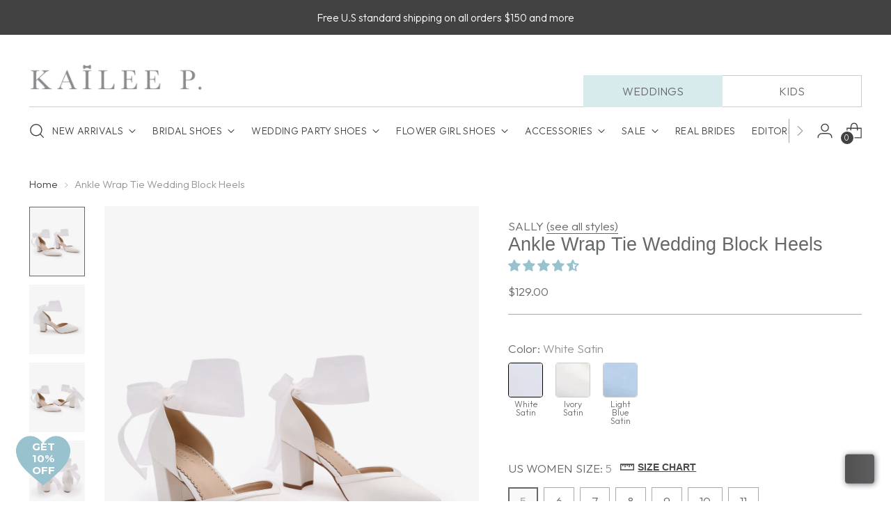

--- FILE ---
content_type: text/javascript; charset=utf-8
request_url: https://www.kaileep.com/products/ankle-wrap-tie-wedding-block-heels.js
body_size: 1711
content:
{"id":7630366015662,"title":"Ankle Wrap Tie Wedding Block Heels","handle":"ankle-wrap-tie-wedding-block-heels","description":"\u003cdiv style=\"position: fixed; z-index: 1499; width: 0px; height: 0px;\" id=\"i4c-draggable-container\"\u003e\n\u003cdiv style=\"all: initial;\" class=\"resolved\" data-reactroot=\"\"\u003e\u003cbr\u003e\u003c\/div\u003e\n\u003c\/div\u003e\n\u003cp\u003e\u003cspan data-mce-fragment=\"1\"\u003eSmooth satin block heel perfect for all special occasions. Elaborated with matching satin or sheer ribbons that ties to an oversized bow around ankle to add dancerly grace to any ensemble. Perfect style for wedding, bridal shoes, bridesmaids, date-night, or any special occasions.\u003cbr\u003e\u003c\/span\u003e\u003cbr\u003eDETAILS:\u003cbr\u003eHEEL HEIGHT: 2.75 inches\u003cbr\u003eUPPER: Synthetic upper and lining\u003cbr\u003eMATERIALS: Manmade outsole\u003cbr\u003eORIGIN: Imported\u003c\/p\u003e\n\u003cdiv id=\"i4c-dialogs-container\"\u003e\u003c\/div\u003e\n\u003cdiv id=\"i4c-dialogs-container\"\u003e\u003c\/div\u003e\n\u003cdiv id=\"i4c-dialogs-container\"\u003e\u003c\/div\u003e\n\u003cdiv id=\"i4c-dialogs-container\"\u003e\u003c\/div\u003e\n\u003cdiv id=\"i4c-dialogs-container\"\u003e\u003c\/div\u003e\n\u003cdiv id=\"i4c-dialogs-container\"\u003e\u003c\/div\u003e\n\u003cdiv id=\"i4c-dialogs-container\"\u003e\u003c\/div\u003e\n\u003cdiv id=\"i4c-dialogs-container\"\u003e\u003c\/div\u003e","published_at":"2022-04-24T10:07:26-07:00","created_at":"2022-04-24T09:43:37-07:00","vendor":"KAILEE P","type":"Women Shoes","tags":["CARMEN ALMOND TOE BLOCK HEEL","HOLIDAY22","SALLY WHITE"],"price":12900,"price_min":12900,"price_max":12900,"available":true,"price_varies":false,"compare_at_price":null,"compare_at_price_min":0,"compare_at_price_max":0,"compare_at_price_varies":false,"variants":[{"id":42751547998382,"title":"5 \/ WRAPPED SATIN TIE","option1":"5","option2":"WRAPPED SATIN TIE","option3":null,"sku":"SALLY-WHITE-1-W5","requires_shipping":true,"taxable":true,"featured_image":{"id":42255634038958,"product_id":7630366015662,"position":1,"created_at":"2025-12-05T15:13:22-08:00","updated_at":"2025-12-05T15:13:42-08:00","alt":"White Satin Wedding Block Heels with Wrapped Satin Ribbon Ankle Tie","width":3393,"height":4241,"src":"https:\/\/cdn.shopify.com\/s\/files\/1\/1288\/6227\/files\/IMG_9021.jpg?v=1764976422","variant_ids":[42751547998382,42751548326062,42751548653742,42751548981422,42751549309102,42751549636782,42751549964462]},"available":false,"name":"Ankle Wrap Tie Wedding Block Heels - 5 \/ WRAPPED SATIN TIE","public_title":"5 \/ WRAPPED SATIN TIE","options":["5","WRAPPED SATIN TIE"],"price":12900,"weight":907,"compare_at_price":null,"inventory_quantity":0,"inventory_management":"shopify","inventory_policy":"deny","barcode":"CA-SALLY-WH-W5","featured_media":{"alt":"White Satin Wedding Block Heels with Wrapped Satin Ribbon Ankle Tie","id":32999994163374,"position":1,"preview_image":{"aspect_ratio":0.8,"height":4241,"width":3393,"src":"https:\/\/cdn.shopify.com\/s\/files\/1\/1288\/6227\/files\/IMG_9021.jpg?v=1764976422"}},"requires_selling_plan":false,"selling_plan_allocations":[]},{"id":42751548031150,"title":"5 \/ WRAPPED SHEER TIE","option1":"5","option2":"WRAPPED SHEER TIE","option3":null,"sku":"SALLY-WHITE-2-W5","requires_shipping":true,"taxable":true,"featured_image":{"id":42255634202798,"product_id":7630366015662,"position":6,"created_at":"2025-12-05T15:13:27-08:00","updated_at":"2025-12-05T15:13:42-08:00","alt":"White Satin Wedding Block Heels with Wrapped Sheer Ribbon Ankle Tie","width":3354,"height":4193,"src":"https:\/\/cdn.shopify.com\/s\/files\/1\/1288\/6227\/files\/IMG_9025.jpg?v=1764976422","variant_ids":[42751548031150,42751548358830,42751548686510,42751549014190,42751549341870,42751549669550,42751549997230]},"available":false,"name":"Ankle Wrap Tie Wedding Block Heels - 5 \/ WRAPPED SHEER TIE","public_title":"5 \/ WRAPPED SHEER TIE","options":["5","WRAPPED SHEER TIE"],"price":12900,"weight":907,"compare_at_price":null,"inventory_quantity":0,"inventory_management":"shopify","inventory_policy":"deny","barcode":"CA-SALLY-WH-W5","featured_media":{"alt":"White Satin Wedding Block Heels with Wrapped Sheer Ribbon Ankle Tie","id":32999994327214,"position":7,"preview_image":{"aspect_ratio":0.8,"height":4193,"width":3354,"src":"https:\/\/cdn.shopify.com\/s\/files\/1\/1288\/6227\/files\/IMG_9025.jpg?v=1764976422"}},"requires_selling_plan":false,"selling_plan_allocations":[]},{"id":42751548326062,"title":"6 \/ WRAPPED SATIN TIE","option1":"6","option2":"WRAPPED SATIN TIE","option3":null,"sku":"SALLY-WHITE-1-W6","requires_shipping":true,"taxable":true,"featured_image":{"id":42255634038958,"product_id":7630366015662,"position":1,"created_at":"2025-12-05T15:13:22-08:00","updated_at":"2025-12-05T15:13:42-08:00","alt":"White Satin Wedding Block Heels with Wrapped Satin Ribbon Ankle Tie","width":3393,"height":4241,"src":"https:\/\/cdn.shopify.com\/s\/files\/1\/1288\/6227\/files\/IMG_9021.jpg?v=1764976422","variant_ids":[42751547998382,42751548326062,42751548653742,42751548981422,42751549309102,42751549636782,42751549964462]},"available":true,"name":"Ankle Wrap Tie Wedding Block Heels - 6 \/ WRAPPED SATIN TIE","public_title":"6 \/ WRAPPED SATIN TIE","options":["6","WRAPPED SATIN TIE"],"price":12900,"weight":907,"compare_at_price":null,"inventory_quantity":24,"inventory_management":"shopify","inventory_policy":"deny","barcode":"CA-SALLY-WH-W6","featured_media":{"alt":"White Satin Wedding Block Heels with Wrapped Satin Ribbon Ankle Tie","id":32999994163374,"position":1,"preview_image":{"aspect_ratio":0.8,"height":4241,"width":3393,"src":"https:\/\/cdn.shopify.com\/s\/files\/1\/1288\/6227\/files\/IMG_9021.jpg?v=1764976422"}},"requires_selling_plan":false,"selling_plan_allocations":[]},{"id":42751548358830,"title":"6 \/ WRAPPED SHEER TIE","option1":"6","option2":"WRAPPED SHEER TIE","option3":null,"sku":"SALLY-WHITE-2-W6","requires_shipping":true,"taxable":true,"featured_image":{"id":42255634202798,"product_id":7630366015662,"position":6,"created_at":"2025-12-05T15:13:27-08:00","updated_at":"2025-12-05T15:13:42-08:00","alt":"White Satin Wedding Block Heels with Wrapped Sheer Ribbon Ankle Tie","width":3354,"height":4193,"src":"https:\/\/cdn.shopify.com\/s\/files\/1\/1288\/6227\/files\/IMG_9025.jpg?v=1764976422","variant_ids":[42751548031150,42751548358830,42751548686510,42751549014190,42751549341870,42751549669550,42751549997230]},"available":true,"name":"Ankle Wrap Tie Wedding Block Heels - 6 \/ WRAPPED SHEER TIE","public_title":"6 \/ WRAPPED SHEER TIE","options":["6","WRAPPED SHEER TIE"],"price":12900,"weight":907,"compare_at_price":null,"inventory_quantity":24,"inventory_management":"shopify","inventory_policy":"deny","barcode":"CA-SALLY-WH-W6","featured_media":{"alt":"White Satin Wedding Block Heels with Wrapped Sheer Ribbon Ankle Tie","id":32999994327214,"position":7,"preview_image":{"aspect_ratio":0.8,"height":4193,"width":3354,"src":"https:\/\/cdn.shopify.com\/s\/files\/1\/1288\/6227\/files\/IMG_9025.jpg?v=1764976422"}},"requires_selling_plan":false,"selling_plan_allocations":[]},{"id":42751548653742,"title":"7 \/ WRAPPED SATIN TIE","option1":"7","option2":"WRAPPED SATIN TIE","option3":null,"sku":"SALLY-WHITE-1-W7","requires_shipping":true,"taxable":true,"featured_image":{"id":42255634038958,"product_id":7630366015662,"position":1,"created_at":"2025-12-05T15:13:22-08:00","updated_at":"2025-12-05T15:13:42-08:00","alt":"White Satin Wedding Block Heels with Wrapped Satin Ribbon Ankle Tie","width":3393,"height":4241,"src":"https:\/\/cdn.shopify.com\/s\/files\/1\/1288\/6227\/files\/IMG_9021.jpg?v=1764976422","variant_ids":[42751547998382,42751548326062,42751548653742,42751548981422,42751549309102,42751549636782,42751549964462]},"available":true,"name":"Ankle Wrap Tie Wedding Block Heels - 7 \/ WRAPPED SATIN TIE","public_title":"7 \/ WRAPPED SATIN TIE","options":["7","WRAPPED SATIN TIE"],"price":12900,"weight":907,"compare_at_price":null,"inventory_quantity":24,"inventory_management":"shopify","inventory_policy":"deny","barcode":"CA-SALLY-WH-W7","featured_media":{"alt":"White Satin Wedding Block Heels with Wrapped Satin Ribbon Ankle Tie","id":32999994163374,"position":1,"preview_image":{"aspect_ratio":0.8,"height":4241,"width":3393,"src":"https:\/\/cdn.shopify.com\/s\/files\/1\/1288\/6227\/files\/IMG_9021.jpg?v=1764976422"}},"requires_selling_plan":false,"selling_plan_allocations":[]},{"id":42751548686510,"title":"7 \/ WRAPPED SHEER TIE","option1":"7","option2":"WRAPPED SHEER TIE","option3":null,"sku":"SALLY-WHITE-2-W7","requires_shipping":true,"taxable":true,"featured_image":{"id":42255634202798,"product_id":7630366015662,"position":6,"created_at":"2025-12-05T15:13:27-08:00","updated_at":"2025-12-05T15:13:42-08:00","alt":"White Satin Wedding Block Heels with Wrapped Sheer Ribbon Ankle Tie","width":3354,"height":4193,"src":"https:\/\/cdn.shopify.com\/s\/files\/1\/1288\/6227\/files\/IMG_9025.jpg?v=1764976422","variant_ids":[42751548031150,42751548358830,42751548686510,42751549014190,42751549341870,42751549669550,42751549997230]},"available":true,"name":"Ankle Wrap Tie Wedding Block Heels - 7 \/ WRAPPED SHEER TIE","public_title":"7 \/ WRAPPED SHEER TIE","options":["7","WRAPPED SHEER TIE"],"price":12900,"weight":907,"compare_at_price":null,"inventory_quantity":24,"inventory_management":"shopify","inventory_policy":"deny","barcode":"CA-SALLY-WH-W7","featured_media":{"alt":"White Satin Wedding Block Heels with Wrapped Sheer Ribbon Ankle Tie","id":32999994327214,"position":7,"preview_image":{"aspect_ratio":0.8,"height":4193,"width":3354,"src":"https:\/\/cdn.shopify.com\/s\/files\/1\/1288\/6227\/files\/IMG_9025.jpg?v=1764976422"}},"requires_selling_plan":false,"selling_plan_allocations":[]},{"id":42751548981422,"title":"8 \/ WRAPPED SATIN TIE","option1":"8","option2":"WRAPPED SATIN TIE","option3":null,"sku":"SALLY-WHITE-1-W8","requires_shipping":true,"taxable":true,"featured_image":{"id":42255634038958,"product_id":7630366015662,"position":1,"created_at":"2025-12-05T15:13:22-08:00","updated_at":"2025-12-05T15:13:42-08:00","alt":"White Satin Wedding Block Heels with Wrapped Satin Ribbon Ankle Tie","width":3393,"height":4241,"src":"https:\/\/cdn.shopify.com\/s\/files\/1\/1288\/6227\/files\/IMG_9021.jpg?v=1764976422","variant_ids":[42751547998382,42751548326062,42751548653742,42751548981422,42751549309102,42751549636782,42751549964462]},"available":true,"name":"Ankle Wrap Tie Wedding Block Heels - 8 \/ WRAPPED SATIN TIE","public_title":"8 \/ WRAPPED SATIN TIE","options":["8","WRAPPED SATIN TIE"],"price":12900,"weight":907,"compare_at_price":null,"inventory_quantity":24,"inventory_management":"shopify","inventory_policy":"deny","barcode":"CA-SALLY-WH-W8","featured_media":{"alt":"White Satin Wedding Block Heels with Wrapped Satin Ribbon Ankle Tie","id":32999994163374,"position":1,"preview_image":{"aspect_ratio":0.8,"height":4241,"width":3393,"src":"https:\/\/cdn.shopify.com\/s\/files\/1\/1288\/6227\/files\/IMG_9021.jpg?v=1764976422"}},"requires_selling_plan":false,"selling_plan_allocations":[]},{"id":42751549014190,"title":"8 \/ WRAPPED SHEER TIE","option1":"8","option2":"WRAPPED SHEER TIE","option3":null,"sku":"SALLY-WHITE-2-W8","requires_shipping":true,"taxable":true,"featured_image":{"id":42255634202798,"product_id":7630366015662,"position":6,"created_at":"2025-12-05T15:13:27-08:00","updated_at":"2025-12-05T15:13:42-08:00","alt":"White Satin Wedding Block Heels with Wrapped Sheer Ribbon Ankle Tie","width":3354,"height":4193,"src":"https:\/\/cdn.shopify.com\/s\/files\/1\/1288\/6227\/files\/IMG_9025.jpg?v=1764976422","variant_ids":[42751548031150,42751548358830,42751548686510,42751549014190,42751549341870,42751549669550,42751549997230]},"available":true,"name":"Ankle Wrap Tie Wedding Block Heels - 8 \/ WRAPPED SHEER TIE","public_title":"8 \/ WRAPPED SHEER TIE","options":["8","WRAPPED SHEER TIE"],"price":12900,"weight":907,"compare_at_price":null,"inventory_quantity":24,"inventory_management":"shopify","inventory_policy":"deny","barcode":"CA-SALLY-WH-W8","featured_media":{"alt":"White Satin Wedding Block Heels with Wrapped Sheer Ribbon Ankle Tie","id":32999994327214,"position":7,"preview_image":{"aspect_ratio":0.8,"height":4193,"width":3354,"src":"https:\/\/cdn.shopify.com\/s\/files\/1\/1288\/6227\/files\/IMG_9025.jpg?v=1764976422"}},"requires_selling_plan":false,"selling_plan_allocations":[]},{"id":42751549309102,"title":"9 \/ WRAPPED SATIN TIE","option1":"9","option2":"WRAPPED SATIN TIE","option3":null,"sku":"SALLY-WHITE-1-W9","requires_shipping":true,"taxable":true,"featured_image":{"id":42255634038958,"product_id":7630366015662,"position":1,"created_at":"2025-12-05T15:13:22-08:00","updated_at":"2025-12-05T15:13:42-08:00","alt":"White Satin Wedding Block Heels with Wrapped Satin Ribbon Ankle Tie","width":3393,"height":4241,"src":"https:\/\/cdn.shopify.com\/s\/files\/1\/1288\/6227\/files\/IMG_9021.jpg?v=1764976422","variant_ids":[42751547998382,42751548326062,42751548653742,42751548981422,42751549309102,42751549636782,42751549964462]},"available":true,"name":"Ankle Wrap Tie Wedding Block Heels - 9 \/ WRAPPED SATIN TIE","public_title":"9 \/ WRAPPED SATIN TIE","options":["9","WRAPPED SATIN TIE"],"price":12900,"weight":907,"compare_at_price":null,"inventory_quantity":24,"inventory_management":"shopify","inventory_policy":"deny","barcode":"CA-SALLY-WH-W9","featured_media":{"alt":"White Satin Wedding Block Heels with Wrapped Satin Ribbon Ankle Tie","id":32999994163374,"position":1,"preview_image":{"aspect_ratio":0.8,"height":4241,"width":3393,"src":"https:\/\/cdn.shopify.com\/s\/files\/1\/1288\/6227\/files\/IMG_9021.jpg?v=1764976422"}},"requires_selling_plan":false,"selling_plan_allocations":[]},{"id":42751549341870,"title":"9 \/ WRAPPED SHEER TIE","option1":"9","option2":"WRAPPED SHEER TIE","option3":null,"sku":"SALLY-WHITE-2-W9","requires_shipping":true,"taxable":true,"featured_image":{"id":42255634202798,"product_id":7630366015662,"position":6,"created_at":"2025-12-05T15:13:27-08:00","updated_at":"2025-12-05T15:13:42-08:00","alt":"White Satin Wedding Block Heels with Wrapped Sheer Ribbon Ankle Tie","width":3354,"height":4193,"src":"https:\/\/cdn.shopify.com\/s\/files\/1\/1288\/6227\/files\/IMG_9025.jpg?v=1764976422","variant_ids":[42751548031150,42751548358830,42751548686510,42751549014190,42751549341870,42751549669550,42751549997230]},"available":true,"name":"Ankle Wrap Tie Wedding Block Heels - 9 \/ WRAPPED SHEER TIE","public_title":"9 \/ WRAPPED SHEER TIE","options":["9","WRAPPED SHEER TIE"],"price":12900,"weight":907,"compare_at_price":null,"inventory_quantity":24,"inventory_management":"shopify","inventory_policy":"deny","barcode":"CA-SALLY-WH-W9","featured_media":{"alt":"White Satin Wedding Block Heels with Wrapped Sheer Ribbon Ankle Tie","id":32999994327214,"position":7,"preview_image":{"aspect_ratio":0.8,"height":4193,"width":3354,"src":"https:\/\/cdn.shopify.com\/s\/files\/1\/1288\/6227\/files\/IMG_9025.jpg?v=1764976422"}},"requires_selling_plan":false,"selling_plan_allocations":[]},{"id":42751549636782,"title":"10 \/ WRAPPED SATIN TIE","option1":"10","option2":"WRAPPED SATIN TIE","option3":null,"sku":"SALLY-WHITE-1-W10","requires_shipping":true,"taxable":true,"featured_image":{"id":42255634038958,"product_id":7630366015662,"position":1,"created_at":"2025-12-05T15:13:22-08:00","updated_at":"2025-12-05T15:13:42-08:00","alt":"White Satin Wedding Block Heels with Wrapped Satin Ribbon Ankle Tie","width":3393,"height":4241,"src":"https:\/\/cdn.shopify.com\/s\/files\/1\/1288\/6227\/files\/IMG_9021.jpg?v=1764976422","variant_ids":[42751547998382,42751548326062,42751548653742,42751548981422,42751549309102,42751549636782,42751549964462]},"available":true,"name":"Ankle Wrap Tie Wedding Block Heels - 10 \/ WRAPPED SATIN TIE","public_title":"10 \/ WRAPPED SATIN TIE","options":["10","WRAPPED SATIN TIE"],"price":12900,"weight":907,"compare_at_price":null,"inventory_quantity":24,"inventory_management":"shopify","inventory_policy":"deny","barcode":"CA-SALLY-WH-W10","featured_media":{"alt":"White Satin Wedding Block Heels with Wrapped Satin Ribbon Ankle Tie","id":32999994163374,"position":1,"preview_image":{"aspect_ratio":0.8,"height":4241,"width":3393,"src":"https:\/\/cdn.shopify.com\/s\/files\/1\/1288\/6227\/files\/IMG_9021.jpg?v=1764976422"}},"requires_selling_plan":false,"selling_plan_allocations":[]},{"id":42751549669550,"title":"10 \/ WRAPPED SHEER TIE","option1":"10","option2":"WRAPPED SHEER TIE","option3":null,"sku":"SALLY-WHITE-2-W10","requires_shipping":true,"taxable":true,"featured_image":{"id":42255634202798,"product_id":7630366015662,"position":6,"created_at":"2025-12-05T15:13:27-08:00","updated_at":"2025-12-05T15:13:42-08:00","alt":"White Satin Wedding Block Heels with Wrapped Sheer Ribbon Ankle Tie","width":3354,"height":4193,"src":"https:\/\/cdn.shopify.com\/s\/files\/1\/1288\/6227\/files\/IMG_9025.jpg?v=1764976422","variant_ids":[42751548031150,42751548358830,42751548686510,42751549014190,42751549341870,42751549669550,42751549997230]},"available":true,"name":"Ankle Wrap Tie Wedding Block Heels - 10 \/ WRAPPED SHEER TIE","public_title":"10 \/ WRAPPED SHEER TIE","options":["10","WRAPPED SHEER TIE"],"price":12900,"weight":907,"compare_at_price":null,"inventory_quantity":24,"inventory_management":"shopify","inventory_policy":"deny","barcode":"CA-SALLY-WH-W10","featured_media":{"alt":"White Satin Wedding Block Heels with Wrapped Sheer Ribbon Ankle Tie","id":32999994327214,"position":7,"preview_image":{"aspect_ratio":0.8,"height":4193,"width":3354,"src":"https:\/\/cdn.shopify.com\/s\/files\/1\/1288\/6227\/files\/IMG_9025.jpg?v=1764976422"}},"requires_selling_plan":false,"selling_plan_allocations":[]},{"id":42751549964462,"title":"11 \/ WRAPPED SATIN TIE","option1":"11","option2":"WRAPPED SATIN TIE","option3":null,"sku":"SALLY-WHITE-1-W11","requires_shipping":true,"taxable":true,"featured_image":{"id":42255634038958,"product_id":7630366015662,"position":1,"created_at":"2025-12-05T15:13:22-08:00","updated_at":"2025-12-05T15:13:42-08:00","alt":"White Satin Wedding Block Heels with Wrapped Satin Ribbon Ankle Tie","width":3393,"height":4241,"src":"https:\/\/cdn.shopify.com\/s\/files\/1\/1288\/6227\/files\/IMG_9021.jpg?v=1764976422","variant_ids":[42751547998382,42751548326062,42751548653742,42751548981422,42751549309102,42751549636782,42751549964462]},"available":true,"name":"Ankle Wrap Tie Wedding Block Heels - 11 \/ WRAPPED SATIN TIE","public_title":"11 \/ WRAPPED SATIN TIE","options":["11","WRAPPED SATIN TIE"],"price":12900,"weight":907,"compare_at_price":null,"inventory_quantity":20,"inventory_management":"shopify","inventory_policy":"deny","barcode":"CA-SALLY-WH-W11","featured_media":{"alt":"White Satin Wedding Block Heels with Wrapped Satin Ribbon Ankle Tie","id":32999994163374,"position":1,"preview_image":{"aspect_ratio":0.8,"height":4241,"width":3393,"src":"https:\/\/cdn.shopify.com\/s\/files\/1\/1288\/6227\/files\/IMG_9021.jpg?v=1764976422"}},"requires_selling_plan":false,"selling_plan_allocations":[]},{"id":42751549997230,"title":"11 \/ WRAPPED SHEER TIE","option1":"11","option2":"WRAPPED SHEER TIE","option3":null,"sku":"SALLY-WHITE-2-W11","requires_shipping":true,"taxable":true,"featured_image":{"id":42255634202798,"product_id":7630366015662,"position":6,"created_at":"2025-12-05T15:13:27-08:00","updated_at":"2025-12-05T15:13:42-08:00","alt":"White Satin Wedding Block Heels with Wrapped Sheer Ribbon Ankle Tie","width":3354,"height":4193,"src":"https:\/\/cdn.shopify.com\/s\/files\/1\/1288\/6227\/files\/IMG_9025.jpg?v=1764976422","variant_ids":[42751548031150,42751548358830,42751548686510,42751549014190,42751549341870,42751549669550,42751549997230]},"available":true,"name":"Ankle Wrap Tie Wedding Block Heels - 11 \/ WRAPPED SHEER TIE","public_title":"11 \/ WRAPPED SHEER TIE","options":["11","WRAPPED SHEER TIE"],"price":12900,"weight":907,"compare_at_price":null,"inventory_quantity":20,"inventory_management":"shopify","inventory_policy":"deny","barcode":"CA-SALLY-WH-W11","featured_media":{"alt":"White Satin Wedding Block Heels with Wrapped Sheer Ribbon Ankle Tie","id":32999994327214,"position":7,"preview_image":{"aspect_ratio":0.8,"height":4193,"width":3354,"src":"https:\/\/cdn.shopify.com\/s\/files\/1\/1288\/6227\/files\/IMG_9025.jpg?v=1764976422"}},"requires_selling_plan":false,"selling_plan_allocations":[]}],"images":["\/\/cdn.shopify.com\/s\/files\/1\/1288\/6227\/files\/IMG_9021.jpg?v=1764976422","\/\/cdn.shopify.com\/s\/files\/1\/1288\/6227\/files\/75.jpg?v=1764976488","\/\/cdn.shopify.com\/s\/files\/1\/1288\/6227\/files\/IMG_9019.jpg?v=1764976422","\/\/cdn.shopify.com\/s\/files\/1\/1288\/6227\/files\/IMG_9020.jpg?v=1764976422","\/\/cdn.shopify.com\/s\/files\/1\/1288\/6227\/files\/IMG_9022.jpg?v=1764976422","\/\/cdn.shopify.com\/s\/files\/1\/1288\/6227\/files\/IMG_9025.jpg?v=1764976422","\/\/cdn.shopify.com\/s\/files\/1\/1288\/6227\/files\/IMG_9023.jpg?v=1764976422","\/\/cdn.shopify.com\/s\/files\/1\/1288\/6227\/files\/IMG_9024.jpg?v=1764976422","\/\/cdn.shopify.com\/s\/files\/1\/1288\/6227\/files\/IMG_9026.jpg?v=1764976409"],"featured_image":"\/\/cdn.shopify.com\/s\/files\/1\/1288\/6227\/files\/IMG_9021.jpg?v=1764976422","options":[{"name":"US WOMEN SIZE","position":1,"values":["5","6","7","8","9","10","11"]},{"name":"STYLE","position":2,"values":["WRAPPED SATIN TIE","WRAPPED SHEER TIE"]}],"url":"\/products\/ankle-wrap-tie-wedding-block-heels","media":[{"alt":"White Satin Wedding Block Heels with Wrapped Satin Ribbon Ankle Tie","id":32999994163374,"position":1,"preview_image":{"aspect_ratio":0.8,"height":4241,"width":3393,"src":"https:\/\/cdn.shopify.com\/s\/files\/1\/1288\/6227\/files\/IMG_9021.jpg?v=1764976422"},"aspect_ratio":0.8,"height":4241,"media_type":"image","src":"https:\/\/cdn.shopify.com\/s\/files\/1\/1288\/6227\/files\/IMG_9021.jpg?v=1764976422","width":3393},{"alt":"Ankle Wrap Tie Wedding Block HeelsWomen Shoes","id":29682393940142,"position":2,"preview_image":{"aspect_ratio":0.8,"height":1500,"width":1200,"src":"https:\/\/cdn.shopify.com\/s\/files\/1\/1288\/6227\/files\/75.jpg?v=1764976488"},"aspect_ratio":0.8,"height":1500,"media_type":"image","src":"https:\/\/cdn.shopify.com\/s\/files\/1\/1288\/6227\/files\/75.jpg?v=1764976488","width":1200},{"alt":"White Satin Wedding Block Heels with Wrapped Satin Ribbon Ankle Tie","id":32999994097838,"position":3,"preview_image":{"aspect_ratio":0.8,"height":3613,"width":2890,"src":"https:\/\/cdn.shopify.com\/s\/files\/1\/1288\/6227\/files\/IMG_9019.jpg?v=1764976422"},"aspect_ratio":0.8,"height":3613,"media_type":"image","src":"https:\/\/cdn.shopify.com\/s\/files\/1\/1288\/6227\/files\/IMG_9019.jpg?v=1764976422","width":2890},{"alt":"White Satin Wedding Block Heels with Wrapped Satin Ribbon Ankle Tie","id":32999994130606,"position":4,"preview_image":{"aspect_ratio":0.8,"height":4097,"width":3278,"src":"https:\/\/cdn.shopify.com\/s\/files\/1\/1288\/6227\/files\/IMG_9020.jpg?v=1764976422"},"aspect_ratio":0.8,"height":4097,"media_type":"image","src":"https:\/\/cdn.shopify.com\/s\/files\/1\/1288\/6227\/files\/IMG_9020.jpg?v=1764976422","width":3278},{"alt":"White Satin Wedding Block Heels with Wrapped Satin Ribbon Ankle Tie","id":32999994196142,"position":5,"preview_image":{"aspect_ratio":0.8,"height":3307,"width":2645,"src":"https:\/\/cdn.shopify.com\/s\/files\/1\/1288\/6227\/files\/IMG_9022.jpg?v=1764976422"},"aspect_ratio":0.8,"height":3307,"media_type":"image","src":"https:\/\/cdn.shopify.com\/s\/files\/1\/1288\/6227\/files\/IMG_9022.jpg?v=1764976422","width":2645},{"alt":null,"id":25228310216878,"position":6,"preview_image":{"aspect_ratio":1.333,"height":360,"width":480,"src":"https:\/\/cdn.shopify.com\/s\/files\/1\/1288\/6227\/products\/hqdefault_299de638-b4fe-46a8-8b5c-28f181e0d5b0.jpg?v=1665813785"},"aspect_ratio":1.333,"external_id":"zrs-O-uY8gk","host":"youtube","media_type":"external_video"},{"alt":"White Satin Wedding Block Heels with Wrapped Sheer Ribbon Ankle Tie","id":32999994327214,"position":7,"preview_image":{"aspect_ratio":0.8,"height":4193,"width":3354,"src":"https:\/\/cdn.shopify.com\/s\/files\/1\/1288\/6227\/files\/IMG_9025.jpg?v=1764976422"},"aspect_ratio":0.8,"height":4193,"media_type":"image","src":"https:\/\/cdn.shopify.com\/s\/files\/1\/1288\/6227\/files\/IMG_9025.jpg?v=1764976422","width":3354},{"alt":"White Satin Wedding Block Heels with Wrapped Sheer Ribbon Ankle Tie","id":32999994261678,"position":8,"preview_image":{"aspect_ratio":0.8,"height":3473,"width":2779,"src":"https:\/\/cdn.shopify.com\/s\/files\/1\/1288\/6227\/files\/IMG_9023.jpg?v=1764976422"},"aspect_ratio":0.8,"height":3473,"media_type":"image","src":"https:\/\/cdn.shopify.com\/s\/files\/1\/1288\/6227\/files\/IMG_9023.jpg?v=1764976422","width":2779},{"alt":"White Satin Wedding Block Heels with Wrapped Sheer Ribbon Ankle Tie","id":32999994294446,"position":9,"preview_image":{"aspect_ratio":0.8,"height":4221,"width":3377,"src":"https:\/\/cdn.shopify.com\/s\/files\/1\/1288\/6227\/files\/IMG_9024.jpg?v=1764976422"},"aspect_ratio":0.8,"height":4221,"media_type":"image","src":"https:\/\/cdn.shopify.com\/s\/files\/1\/1288\/6227\/files\/IMG_9024.jpg?v=1764976422","width":3377},{"alt":"White Satin Wedding Block Heels with Wrapped Sheer Ribbon Ankle Tie","id":32999994359982,"position":10,"preview_image":{"aspect_ratio":0.8,"height":3459,"width":2767,"src":"https:\/\/cdn.shopify.com\/s\/files\/1\/1288\/6227\/files\/IMG_9026.jpg?v=1764976409"},"aspect_ratio":0.8,"height":3459,"media_type":"image","src":"https:\/\/cdn.shopify.com\/s\/files\/1\/1288\/6227\/files\/IMG_9026.jpg?v=1764976409","width":2767}],"requires_selling_plan":false,"selling_plan_groups":[]}

--- FILE ---
content_type: text/javascript; charset=utf-8
request_url: https://www.kaileep.com/products/white-satin-mary-jane-girls-block-heel.js
body_size: 690
content:
{"id":8492527255726,"title":"Girls Satin Mary Jane Block Heel","handle":"white-satin-mary-jane-girls-block-heel","description":"\u003cdiv style=\"position: fixed; z-index: 1499; width: 0px; height: 0px;\" id=\"i4c-draggable-container\"\u003e\u003c\/div\u003e\n\u003cp\u003e\u003cspan data-mce-fragment=\"1\"\u003eThis flower girls satin block heels are charming and elegant shoes designed for little princess for birthday party, holiday party, wedding party, flower girls, quinceanera shoes, and other special occasions. The satin material adds a sophistication to the overall look, making them perfect for formal occasions.\u003cbr\u003e\u003c\/span\u003e\u003cbr\u003eDETAILS:\u003cbr\u003eHEEL HEIGHT: 2 inches\u003cbr\u003eUPPER: Synthetic upper and lining\u003cbr\u003eMATERIALS: Manmade outsole\u003cbr\u003eORIGIN: Imported\u003c\/p\u003e\n\u003cdiv id=\"i4c-dialogs-container\"\u003e\u003c\/div\u003e","published_at":"2024-06-24T16:42:23-07:00","created_at":"2024-06-24T16:37:08-07:00","vendor":"KAILEE P","type":"Kids Shoes","tags":["CA QUINCY","HOLIDAY22","SOPHIA WHITE"],"price":6900,"price_min":6900,"price_max":6900,"available":true,"price_varies":false,"compare_at_price":null,"compare_at_price_min":0,"compare_at_price_max":0,"compare_at_price_varies":false,"variants":[{"id":45429188329646,"title":"9 Toddler","option1":"9 Toddler","option2":null,"option3":null,"sku":"SOPHIA-WHITE-K9","requires_shipping":true,"taxable":true,"featured_image":{"id":36462692335790,"product_id":8492527255726,"position":1,"created_at":"2024-06-24T16:40:37-07:00","updated_at":"2024-06-24T16:40:42-07:00","alt":"Girls Satin Mary Jane Block HeelKids Shoes","width":1638,"height":2048,"src":"https:\/\/cdn.shopify.com\/s\/files\/1\/1288\/6227\/files\/IMG_9774_370479f8-6be4-4f79-8e4a-05539e6063d5.jpg?v=1719272442","variant_ids":[45429188329646,45429188362414,45429188395182,45429188427950,45429188460718,45429188493486,45429188526254,45429188559022,45429188591790]},"available":true,"name":"Girls Satin Mary Jane Block Heel - 9 Toddler","public_title":"9 Toddler","options":["9 Toddler"],"price":6900,"weight":567,"compare_at_price":null,"inventory_quantity":12,"inventory_management":"shopify","inventory_policy":"deny","barcode":"CA-SOPHIA-WH-K9","featured_media":{"alt":"Girls Satin Mary Jane Block HeelKids Shoes","id":28954971865262,"position":1,"preview_image":{"aspect_ratio":0.8,"height":2048,"width":1638,"src":"https:\/\/cdn.shopify.com\/s\/files\/1\/1288\/6227\/files\/IMG_9774_370479f8-6be4-4f79-8e4a-05539e6063d5.jpg?v=1719272442"}},"requires_selling_plan":false,"selling_plan_allocations":[]},{"id":45429188362414,"title":"10 Toddler","option1":"10 Toddler","option2":null,"option3":null,"sku":"SOPHIA-WHITE-K10","requires_shipping":true,"taxable":true,"featured_image":{"id":36462692335790,"product_id":8492527255726,"position":1,"created_at":"2024-06-24T16:40:37-07:00","updated_at":"2024-06-24T16:40:42-07:00","alt":"Girls Satin Mary Jane Block HeelKids Shoes","width":1638,"height":2048,"src":"https:\/\/cdn.shopify.com\/s\/files\/1\/1288\/6227\/files\/IMG_9774_370479f8-6be4-4f79-8e4a-05539e6063d5.jpg?v=1719272442","variant_ids":[45429188329646,45429188362414,45429188395182,45429188427950,45429188460718,45429188493486,45429188526254,45429188559022,45429188591790]},"available":true,"name":"Girls Satin Mary Jane Block Heel - 10 Toddler","public_title":"10 Toddler","options":["10 Toddler"],"price":6900,"weight":567,"compare_at_price":null,"inventory_quantity":10,"inventory_management":"shopify","inventory_policy":"deny","barcode":"CA-SOPHIA-WH-K10","featured_media":{"alt":"Girls Satin Mary Jane Block HeelKids Shoes","id":28954971865262,"position":1,"preview_image":{"aspect_ratio":0.8,"height":2048,"width":1638,"src":"https:\/\/cdn.shopify.com\/s\/files\/1\/1288\/6227\/files\/IMG_9774_370479f8-6be4-4f79-8e4a-05539e6063d5.jpg?v=1719272442"}},"requires_selling_plan":false,"selling_plan_allocations":[]},{"id":45429188395182,"title":"11 Toddler","option1":"11 Toddler","option2":null,"option3":null,"sku":"SOPHIA-WHITE-K11","requires_shipping":true,"taxable":true,"featured_image":{"id":36462692335790,"product_id":8492527255726,"position":1,"created_at":"2024-06-24T16:40:37-07:00","updated_at":"2024-06-24T16:40:42-07:00","alt":"Girls Satin Mary Jane Block HeelKids Shoes","width":1638,"height":2048,"src":"https:\/\/cdn.shopify.com\/s\/files\/1\/1288\/6227\/files\/IMG_9774_370479f8-6be4-4f79-8e4a-05539e6063d5.jpg?v=1719272442","variant_ids":[45429188329646,45429188362414,45429188395182,45429188427950,45429188460718,45429188493486,45429188526254,45429188559022,45429188591790]},"available":true,"name":"Girls Satin Mary Jane Block Heel - 11 Toddler","public_title":"11 Toddler","options":["11 Toddler"],"price":6900,"weight":567,"compare_at_price":null,"inventory_quantity":5,"inventory_management":"shopify","inventory_policy":"deny","barcode":"CA-SOPHIA-WH-K11","featured_media":{"alt":"Girls Satin Mary Jane Block HeelKids Shoes","id":28954971865262,"position":1,"preview_image":{"aspect_ratio":0.8,"height":2048,"width":1638,"src":"https:\/\/cdn.shopify.com\/s\/files\/1\/1288\/6227\/files\/IMG_9774_370479f8-6be4-4f79-8e4a-05539e6063d5.jpg?v=1719272442"}},"requires_selling_plan":false,"selling_plan_allocations":[]},{"id":45429188427950,"title":"12 Toddler","option1":"12 Toddler","option2":null,"option3":null,"sku":"SOPHIA-WHITE-K12","requires_shipping":true,"taxable":true,"featured_image":{"id":36462692335790,"product_id":8492527255726,"position":1,"created_at":"2024-06-24T16:40:37-07:00","updated_at":"2024-06-24T16:40:42-07:00","alt":"Girls Satin Mary Jane Block HeelKids Shoes","width":1638,"height":2048,"src":"https:\/\/cdn.shopify.com\/s\/files\/1\/1288\/6227\/files\/IMG_9774_370479f8-6be4-4f79-8e4a-05539e6063d5.jpg?v=1719272442","variant_ids":[45429188329646,45429188362414,45429188395182,45429188427950,45429188460718,45429188493486,45429188526254,45429188559022,45429188591790]},"available":true,"name":"Girls Satin Mary Jane Block Heel - 12 Toddler","public_title":"12 Toddler","options":["12 Toddler"],"price":6900,"weight":567,"compare_at_price":null,"inventory_quantity":4,"inventory_management":"shopify","inventory_policy":"deny","barcode":"CA-SOPHIA-WH-K12","featured_media":{"alt":"Girls Satin Mary Jane Block HeelKids Shoes","id":28954971865262,"position":1,"preview_image":{"aspect_ratio":0.8,"height":2048,"width":1638,"src":"https:\/\/cdn.shopify.com\/s\/files\/1\/1288\/6227\/files\/IMG_9774_370479f8-6be4-4f79-8e4a-05539e6063d5.jpg?v=1719272442"}},"requires_selling_plan":false,"selling_plan_allocations":[]},{"id":45429188460718,"title":"13 Little Kid","option1":"13 Little Kid","option2":null,"option3":null,"sku":"SOPHIA-WHITE-K13","requires_shipping":true,"taxable":true,"featured_image":{"id":36462692335790,"product_id":8492527255726,"position":1,"created_at":"2024-06-24T16:40:37-07:00","updated_at":"2024-06-24T16:40:42-07:00","alt":"Girls Satin Mary Jane Block HeelKids Shoes","width":1638,"height":2048,"src":"https:\/\/cdn.shopify.com\/s\/files\/1\/1288\/6227\/files\/IMG_9774_370479f8-6be4-4f79-8e4a-05539e6063d5.jpg?v=1719272442","variant_ids":[45429188329646,45429188362414,45429188395182,45429188427950,45429188460718,45429188493486,45429188526254,45429188559022,45429188591790]},"available":false,"name":"Girls Satin Mary Jane Block Heel - 13 Little Kid","public_title":"13 Little Kid","options":["13 Little Kid"],"price":6900,"weight":567,"compare_at_price":null,"inventory_quantity":0,"inventory_management":"shopify","inventory_policy":"deny","barcode":"CA-SOPHIA-WH-K13","featured_media":{"alt":"Girls Satin Mary Jane Block HeelKids Shoes","id":28954971865262,"position":1,"preview_image":{"aspect_ratio":0.8,"height":2048,"width":1638,"src":"https:\/\/cdn.shopify.com\/s\/files\/1\/1288\/6227\/files\/IMG_9774_370479f8-6be4-4f79-8e4a-05539e6063d5.jpg?v=1719272442"}},"requires_selling_plan":false,"selling_plan_allocations":[]},{"id":45429188493486,"title":"1 Little Kid","option1":"1 Little Kid","option2":null,"option3":null,"sku":"SOPHIA-WHITE-K1","requires_shipping":true,"taxable":true,"featured_image":{"id":36462692335790,"product_id":8492527255726,"position":1,"created_at":"2024-06-24T16:40:37-07:00","updated_at":"2024-06-24T16:40:42-07:00","alt":"Girls Satin Mary Jane Block HeelKids Shoes","width":1638,"height":2048,"src":"https:\/\/cdn.shopify.com\/s\/files\/1\/1288\/6227\/files\/IMG_9774_370479f8-6be4-4f79-8e4a-05539e6063d5.jpg?v=1719272442","variant_ids":[45429188329646,45429188362414,45429188395182,45429188427950,45429188460718,45429188493486,45429188526254,45429188559022,45429188591790]},"available":false,"name":"Girls Satin Mary Jane Block Heel - 1 Little Kid","public_title":"1 Little Kid","options":["1 Little Kid"],"price":6900,"weight":567,"compare_at_price":null,"inventory_quantity":0,"inventory_management":"shopify","inventory_policy":"deny","barcode":"CA-SOPHIA-WH-K1","featured_media":{"alt":"Girls Satin Mary Jane Block HeelKids Shoes","id":28954971865262,"position":1,"preview_image":{"aspect_ratio":0.8,"height":2048,"width":1638,"src":"https:\/\/cdn.shopify.com\/s\/files\/1\/1288\/6227\/files\/IMG_9774_370479f8-6be4-4f79-8e4a-05539e6063d5.jpg?v=1719272442"}},"requires_selling_plan":false,"selling_plan_allocations":[]},{"id":45429188526254,"title":"2 Little Kid","option1":"2 Little Kid","option2":null,"option3":null,"sku":"SOPHIA-WHITE-K2","requires_shipping":true,"taxable":true,"featured_image":{"id":36462692335790,"product_id":8492527255726,"position":1,"created_at":"2024-06-24T16:40:37-07:00","updated_at":"2024-06-24T16:40:42-07:00","alt":"Girls Satin Mary Jane Block HeelKids Shoes","width":1638,"height":2048,"src":"https:\/\/cdn.shopify.com\/s\/files\/1\/1288\/6227\/files\/IMG_9774_370479f8-6be4-4f79-8e4a-05539e6063d5.jpg?v=1719272442","variant_ids":[45429188329646,45429188362414,45429188395182,45429188427950,45429188460718,45429188493486,45429188526254,45429188559022,45429188591790]},"available":false,"name":"Girls Satin Mary Jane Block Heel - 2 Little Kid","public_title":"2 Little Kid","options":["2 Little Kid"],"price":6900,"weight":567,"compare_at_price":null,"inventory_quantity":0,"inventory_management":"shopify","inventory_policy":"deny","barcode":"CA-SOPHIA-WH-K2","featured_media":{"alt":"Girls Satin Mary Jane Block HeelKids Shoes","id":28954971865262,"position":1,"preview_image":{"aspect_ratio":0.8,"height":2048,"width":1638,"src":"https:\/\/cdn.shopify.com\/s\/files\/1\/1288\/6227\/files\/IMG_9774_370479f8-6be4-4f79-8e4a-05539e6063d5.jpg?v=1719272442"}},"requires_selling_plan":false,"selling_plan_allocations":[]},{"id":45429188559022,"title":"3 Little Kid","option1":"3 Little Kid","option2":null,"option3":null,"sku":"SOPHIA-WHITE-K3","requires_shipping":true,"taxable":true,"featured_image":{"id":36462692335790,"product_id":8492527255726,"position":1,"created_at":"2024-06-24T16:40:37-07:00","updated_at":"2024-06-24T16:40:42-07:00","alt":"Girls Satin Mary Jane Block HeelKids Shoes","width":1638,"height":2048,"src":"https:\/\/cdn.shopify.com\/s\/files\/1\/1288\/6227\/files\/IMG_9774_370479f8-6be4-4f79-8e4a-05539e6063d5.jpg?v=1719272442","variant_ids":[45429188329646,45429188362414,45429188395182,45429188427950,45429188460718,45429188493486,45429188526254,45429188559022,45429188591790]},"available":true,"name":"Girls Satin Mary Jane Block Heel - 3 Little Kid","public_title":"3 Little Kid","options":["3 Little Kid"],"price":6900,"weight":567,"compare_at_price":null,"inventory_quantity":4,"inventory_management":"shopify","inventory_policy":"deny","barcode":"CA-SOPHIA-WH-K3","featured_media":{"alt":"Girls Satin Mary Jane Block HeelKids Shoes","id":28954971865262,"position":1,"preview_image":{"aspect_ratio":0.8,"height":2048,"width":1638,"src":"https:\/\/cdn.shopify.com\/s\/files\/1\/1288\/6227\/files\/IMG_9774_370479f8-6be4-4f79-8e4a-05539e6063d5.jpg?v=1719272442"}},"requires_selling_plan":false,"selling_plan_allocations":[]},{"id":45429188591790,"title":"4 Big Kid","option1":"4 Big Kid","option2":null,"option3":null,"sku":"SOPHIA-WHITE-K4","requires_shipping":true,"taxable":true,"featured_image":{"id":36462692335790,"product_id":8492527255726,"position":1,"created_at":"2024-06-24T16:40:37-07:00","updated_at":"2024-06-24T16:40:42-07:00","alt":"Girls Satin Mary Jane Block HeelKids Shoes","width":1638,"height":2048,"src":"https:\/\/cdn.shopify.com\/s\/files\/1\/1288\/6227\/files\/IMG_9774_370479f8-6be4-4f79-8e4a-05539e6063d5.jpg?v=1719272442","variant_ids":[45429188329646,45429188362414,45429188395182,45429188427950,45429188460718,45429188493486,45429188526254,45429188559022,45429188591790]},"available":true,"name":"Girls Satin Mary Jane Block Heel - 4 Big Kid","public_title":"4 Big Kid","options":["4 Big Kid"],"price":6900,"weight":567,"compare_at_price":null,"inventory_quantity":3,"inventory_management":"shopify","inventory_policy":"deny","barcode":"CA-SOPHIA-WH-K4","featured_media":{"alt":"Girls Satin Mary Jane Block HeelKids Shoes","id":28954971865262,"position":1,"preview_image":{"aspect_ratio":0.8,"height":2048,"width":1638,"src":"https:\/\/cdn.shopify.com\/s\/files\/1\/1288\/6227\/files\/IMG_9774_370479f8-6be4-4f79-8e4a-05539e6063d5.jpg?v=1719272442"}},"requires_selling_plan":false,"selling_plan_allocations":[]}],"images":["\/\/cdn.shopify.com\/s\/files\/1\/1288\/6227\/files\/IMG_9774_370479f8-6be4-4f79-8e4a-05539e6063d5.jpg?v=1719272442","\/\/cdn.shopify.com\/s\/files\/1\/1288\/6227\/files\/IMG_9776_d4e442c6-2f38-403d-a88f-94c0aa64e597.jpg?v=1719272442","\/\/cdn.shopify.com\/s\/files\/1\/1288\/6227\/files\/IMG_9775_e571632b-c3c3-4be8-b52c-5d543d03f220.jpg?v=1719272442","\/\/cdn.shopify.com\/s\/files\/1\/1288\/6227\/files\/IMG_9772_9c0fa867-a86a-4df6-b63b-892a6608f930.jpg?v=1719272439"],"featured_image":"\/\/cdn.shopify.com\/s\/files\/1\/1288\/6227\/files\/IMG_9774_370479f8-6be4-4f79-8e4a-05539e6063d5.jpg?v=1719272442","options":[{"name":"US KIDS SIZE","position":1,"values":["9 Toddler","10 Toddler","11 Toddler","12 Toddler","13 Little Kid","1 Little Kid","2 Little Kid","3 Little Kid","4 Big Kid"]}],"url":"\/products\/white-satin-mary-jane-girls-block-heel","media":[{"alt":"Girls Satin Mary Jane Block HeelKids Shoes","id":28954971865262,"position":1,"preview_image":{"aspect_ratio":0.8,"height":2048,"width":1638,"src":"https:\/\/cdn.shopify.com\/s\/files\/1\/1288\/6227\/files\/IMG_9774_370479f8-6be4-4f79-8e4a-05539e6063d5.jpg?v=1719272442"},"aspect_ratio":0.8,"height":2048,"media_type":"image","src":"https:\/\/cdn.shopify.com\/s\/files\/1\/1288\/6227\/files\/IMG_9774_370479f8-6be4-4f79-8e4a-05539e6063d5.jpg?v=1719272442","width":1638},{"alt":"Girls Satin Mary Jane Block HeelKids Shoes","id":28954971799726,"position":2,"preview_image":{"aspect_ratio":0.8,"height":2048,"width":1638,"src":"https:\/\/cdn.shopify.com\/s\/files\/1\/1288\/6227\/files\/IMG_9776_d4e442c6-2f38-403d-a88f-94c0aa64e597.jpg?v=1719272442"},"aspect_ratio":0.8,"height":2048,"media_type":"image","src":"https:\/\/cdn.shopify.com\/s\/files\/1\/1288\/6227\/files\/IMG_9776_d4e442c6-2f38-403d-a88f-94c0aa64e597.jpg?v=1719272442","width":1638},{"alt":"Girls Satin Mary Jane Block HeelKids Shoes","id":28954971832494,"position":3,"preview_image":{"aspect_ratio":0.8,"height":2048,"width":1639,"src":"https:\/\/cdn.shopify.com\/s\/files\/1\/1288\/6227\/files\/IMG_9775_e571632b-c3c3-4be8-b52c-5d543d03f220.jpg?v=1719272442"},"aspect_ratio":0.8,"height":2048,"media_type":"image","src":"https:\/\/cdn.shopify.com\/s\/files\/1\/1288\/6227\/files\/IMG_9775_e571632b-c3c3-4be8-b52c-5d543d03f220.jpg?v=1719272442","width":1639},{"alt":"Girls Satin Mary Jane Block HeelKids Shoes","id":28954971898030,"position":4,"preview_image":{"aspect_ratio":0.8,"height":2048,"width":1638,"src":"https:\/\/cdn.shopify.com\/s\/files\/1\/1288\/6227\/files\/IMG_9772_9c0fa867-a86a-4df6-b63b-892a6608f930.jpg?v=1719272439"},"aspect_ratio":0.8,"height":2048,"media_type":"image","src":"https:\/\/cdn.shopify.com\/s\/files\/1\/1288\/6227\/files\/IMG_9772_9c0fa867-a86a-4df6-b63b-892a6608f930.jpg?v=1719272439","width":1638}],"requires_selling_plan":false,"selling_plan_groups":[]}

--- FILE ---
content_type: text/javascript; charset=utf-8
request_url: https://www.kaileep.com/products/light-blue-ankle-wrap-tie-wedding-block-heels.js
body_size: 1207
content:
{"id":8453835129006,"title":"Ankle Wrap Tie Wedding Block Heels","handle":"light-blue-ankle-wrap-tie-wedding-block-heels","description":"\u003cdiv style=\"position: fixed; z-index: 1499; width: 0px; height: 0px;\" id=\"i4c-draggable-container\"\u003e\n\u003cdiv style=\"all: initial;\" class=\"resolved\" data-reactroot=\"\"\u003e\u003cbr\u003e\u003c\/div\u003e\n\u003c\/div\u003e\n\u003cp\u003e\u003cspan data-mce-fragment=\"1\"\u003eSmooth satin block heel perfect for all special occasions. Elaborated with matching satin or sheer ribbons that ties to an oversized bow around ankle to add dancerly grace to any ensemble. Perfect style for wedding, bridal shoes, bridesmaids, date-night, or any special occasions. The light blue color can easily be your something blue.\u003cbr\u003e\u003c\/span\u003e\u003cbr\u003eDETAILS:\u003cbr\u003eHEEL HEIGHT: 2.75 inches\u003cbr\u003eUPPER: Synthetic upper and lining\u003cbr\u003eMATERIALS: Manmade outsole\u003cbr\u003eORIGIN: Imported\u003c\/p\u003e\n\u003cdiv id=\"i4c-dialogs-container\"\u003e\u003c\/div\u003e\n\u003cdiv id=\"i4c-dialogs-container\"\u003e\u003c\/div\u003e\n\u003cdiv id=\"i4c-dialogs-container\"\u003e\u003c\/div\u003e\n\u003cdiv id=\"i4c-dialogs-container\"\u003e\u003c\/div\u003e\n\u003cdiv id=\"i4c-dialogs-container\"\u003e\u003c\/div\u003e\n\u003cdiv id=\"i4c-dialogs-container\"\u003e\u003c\/div\u003e\n\u003cdiv id=\"i4c-dialogs-container\"\u003e\u003c\/div\u003e\n\u003cdiv id=\"i4c-dialogs-container\"\u003e\u003c\/div\u003e","published_at":"2024-05-30T16:44:24-07:00","created_at":"2024-05-30T16:36:24-07:00","vendor":"KAILEE P","type":"Women Shoes","tags":["CARMEN ALMOND TOE BLOCK HEEL","HOLIDAY22","SALLY LIGHT BLUE","SOMETHINGBLUE20"],"price":12900,"price_min":12900,"price_max":12900,"available":true,"price_varies":false,"compare_at_price":null,"compare_at_price_min":0,"compare_at_price_max":0,"compare_at_price_varies":false,"variants":[{"id":45302067003566,"title":"5 \/ WRAPPED SATIN TIE","option1":"5","option2":"WRAPPED SATIN TIE","option3":null,"sku":"SALLY-LIGHT BLUE-1-W5","requires_shipping":true,"taxable":true,"featured_image":{"id":42255635120302,"product_id":8453835129006,"position":1,"created_at":"2025-12-05T15:14:32-08:00","updated_at":"2025-12-05T15:14:48-08:00","alt":"Light Blue Satin Wedding Block Heels with Wrapped Satin Ribbon Ankle Tie","width":3521,"height":4401,"src":"https:\/\/cdn.shopify.com\/s\/files\/1\/1288\/6227\/files\/IMG_9073_1bcd453d-d3c5-4e47-8009-a53756b8fa18.jpg?v=1764976488","variant_ids":[45302067003566,45302067069102,45302067134638,45302067200174,45302067265710,45302067331246,45302067396782]},"available":true,"name":"Ankle Wrap Tie Wedding Block Heels - 5 \/ WRAPPED SATIN TIE","public_title":"5 \/ WRAPPED SATIN TIE","options":["5","WRAPPED SATIN TIE"],"price":12900,"weight":907,"compare_at_price":null,"inventory_quantity":24,"inventory_management":"shopify","inventory_policy":"deny","barcode":"CA-SALLY-LTBL-W5","featured_media":{"alt":"Light Blue Satin Wedding Block Heels with Wrapped Satin Ribbon Ankle Tie","id":32999995244718,"position":1,"preview_image":{"aspect_ratio":0.8,"height":4401,"width":3521,"src":"https:\/\/cdn.shopify.com\/s\/files\/1\/1288\/6227\/files\/IMG_9073_1bcd453d-d3c5-4e47-8009-a53756b8fa18.jpg?v=1764976488"}},"requires_selling_plan":false,"selling_plan_allocations":[]},{"id":45302067036334,"title":"5 \/ WRAPPED SHEER TIE","option1":"5","option2":"WRAPPED SHEER TIE","option3":null,"sku":"SALLY-LIGHT BLUE-2-W5","requires_shipping":true,"taxable":true,"featured_image":{"id":42255635546286,"product_id":8453835129006,"position":7,"created_at":"2025-12-05T15:14:37-08:00","updated_at":"2025-12-05T15:14:48-08:00","alt":"Light Blue Satin Wedding Block Heels with Wrapped Sheer Ribbon Ankle Tie","width":3271,"height":4089,"src":"https:\/\/cdn.shopify.com\/s\/files\/1\/1288\/6227\/files\/IMG_9081.jpg?v=1764976488","variant_ids":[45302067036334,45302067101870,45302067167406,45302067232942,45302067298478,45302067364014,45302067429550]},"available":true,"name":"Ankle Wrap Tie Wedding Block Heels - 5 \/ WRAPPED SHEER TIE","public_title":"5 \/ WRAPPED SHEER TIE","options":["5","WRAPPED SHEER TIE"],"price":12900,"weight":907,"compare_at_price":null,"inventory_quantity":24,"inventory_management":"shopify","inventory_policy":"deny","barcode":"CA-SALLY-LTBL-W5","featured_media":{"alt":"Light Blue Satin Wedding Block Heels with Wrapped Sheer Ribbon Ankle Tie","id":32999995670702,"position":7,"preview_image":{"aspect_ratio":0.8,"height":4089,"width":3271,"src":"https:\/\/cdn.shopify.com\/s\/files\/1\/1288\/6227\/files\/IMG_9081.jpg?v=1764976488"}},"requires_selling_plan":false,"selling_plan_allocations":[]},{"id":45302067069102,"title":"6 \/ WRAPPED SATIN TIE","option1":"6","option2":"WRAPPED SATIN TIE","option3":null,"sku":"SALLY-LIGHT BLUE-1-W6","requires_shipping":true,"taxable":true,"featured_image":{"id":42255635120302,"product_id":8453835129006,"position":1,"created_at":"2025-12-05T15:14:32-08:00","updated_at":"2025-12-05T15:14:48-08:00","alt":"Light Blue Satin Wedding Block Heels with Wrapped Satin Ribbon Ankle Tie","width":3521,"height":4401,"src":"https:\/\/cdn.shopify.com\/s\/files\/1\/1288\/6227\/files\/IMG_9073_1bcd453d-d3c5-4e47-8009-a53756b8fa18.jpg?v=1764976488","variant_ids":[45302067003566,45302067069102,45302067134638,45302067200174,45302067265710,45302067331246,45302067396782]},"available":true,"name":"Ankle Wrap Tie Wedding Block Heels - 6 \/ WRAPPED SATIN TIE","public_title":"6 \/ WRAPPED SATIN TIE","options":["6","WRAPPED SATIN TIE"],"price":12900,"weight":907,"compare_at_price":null,"inventory_quantity":24,"inventory_management":"shopify","inventory_policy":"deny","barcode":"CA-SALLY-LTBL-W6","featured_media":{"alt":"Light Blue Satin Wedding Block Heels with Wrapped Satin Ribbon Ankle Tie","id":32999995244718,"position":1,"preview_image":{"aspect_ratio":0.8,"height":4401,"width":3521,"src":"https:\/\/cdn.shopify.com\/s\/files\/1\/1288\/6227\/files\/IMG_9073_1bcd453d-d3c5-4e47-8009-a53756b8fa18.jpg?v=1764976488"}},"requires_selling_plan":false,"selling_plan_allocations":[]},{"id":45302067101870,"title":"6 \/ WRAPPED SHEER TIE","option1":"6","option2":"WRAPPED SHEER TIE","option3":null,"sku":"SALLY-LIGHT BLUE-2-W6","requires_shipping":true,"taxable":true,"featured_image":{"id":42255635546286,"product_id":8453835129006,"position":7,"created_at":"2025-12-05T15:14:37-08:00","updated_at":"2025-12-05T15:14:48-08:00","alt":"Light Blue Satin Wedding Block Heels with Wrapped Sheer Ribbon Ankle Tie","width":3271,"height":4089,"src":"https:\/\/cdn.shopify.com\/s\/files\/1\/1288\/6227\/files\/IMG_9081.jpg?v=1764976488","variant_ids":[45302067036334,45302067101870,45302067167406,45302067232942,45302067298478,45302067364014,45302067429550]},"available":true,"name":"Ankle Wrap Tie Wedding Block Heels - 6 \/ WRAPPED SHEER TIE","public_title":"6 \/ WRAPPED SHEER TIE","options":["6","WRAPPED SHEER TIE"],"price":12900,"weight":907,"compare_at_price":null,"inventory_quantity":24,"inventory_management":"shopify","inventory_policy":"deny","barcode":"CA-SALLY-LTBL-W6","featured_media":{"alt":"Light Blue Satin Wedding Block Heels with Wrapped Sheer Ribbon Ankle Tie","id":32999995670702,"position":7,"preview_image":{"aspect_ratio":0.8,"height":4089,"width":3271,"src":"https:\/\/cdn.shopify.com\/s\/files\/1\/1288\/6227\/files\/IMG_9081.jpg?v=1764976488"}},"requires_selling_plan":false,"selling_plan_allocations":[]},{"id":45302067134638,"title":"7 \/ WRAPPED SATIN TIE","option1":"7","option2":"WRAPPED SATIN TIE","option3":null,"sku":"SALLY-LIGHT BLUE-1-W7","requires_shipping":true,"taxable":true,"featured_image":{"id":42255635120302,"product_id":8453835129006,"position":1,"created_at":"2025-12-05T15:14:32-08:00","updated_at":"2025-12-05T15:14:48-08:00","alt":"Light Blue Satin Wedding Block Heels with Wrapped Satin Ribbon Ankle Tie","width":3521,"height":4401,"src":"https:\/\/cdn.shopify.com\/s\/files\/1\/1288\/6227\/files\/IMG_9073_1bcd453d-d3c5-4e47-8009-a53756b8fa18.jpg?v=1764976488","variant_ids":[45302067003566,45302067069102,45302067134638,45302067200174,45302067265710,45302067331246,45302067396782]},"available":true,"name":"Ankle Wrap Tie Wedding Block Heels - 7 \/ WRAPPED SATIN TIE","public_title":"7 \/ WRAPPED SATIN TIE","options":["7","WRAPPED SATIN TIE"],"price":12900,"weight":907,"compare_at_price":null,"inventory_quantity":24,"inventory_management":"shopify","inventory_policy":"deny","barcode":"CA-SALLY-LTBL-W7","featured_media":{"alt":"Light Blue Satin Wedding Block Heels with Wrapped Satin Ribbon Ankle Tie","id":32999995244718,"position":1,"preview_image":{"aspect_ratio":0.8,"height":4401,"width":3521,"src":"https:\/\/cdn.shopify.com\/s\/files\/1\/1288\/6227\/files\/IMG_9073_1bcd453d-d3c5-4e47-8009-a53756b8fa18.jpg?v=1764976488"}},"requires_selling_plan":false,"selling_plan_allocations":[]},{"id":45302067167406,"title":"7 \/ WRAPPED SHEER TIE","option1":"7","option2":"WRAPPED SHEER TIE","option3":null,"sku":"SALLY-LIGHT BLUE-2-W7","requires_shipping":true,"taxable":true,"featured_image":{"id":42255635546286,"product_id":8453835129006,"position":7,"created_at":"2025-12-05T15:14:37-08:00","updated_at":"2025-12-05T15:14:48-08:00","alt":"Light Blue Satin Wedding Block Heels with Wrapped Sheer Ribbon Ankle Tie","width":3271,"height":4089,"src":"https:\/\/cdn.shopify.com\/s\/files\/1\/1288\/6227\/files\/IMG_9081.jpg?v=1764976488","variant_ids":[45302067036334,45302067101870,45302067167406,45302067232942,45302067298478,45302067364014,45302067429550]},"available":true,"name":"Ankle Wrap Tie Wedding Block Heels - 7 \/ WRAPPED SHEER TIE","public_title":"7 \/ WRAPPED SHEER TIE","options":["7","WRAPPED SHEER TIE"],"price":12900,"weight":907,"compare_at_price":null,"inventory_quantity":24,"inventory_management":"shopify","inventory_policy":"deny","barcode":"CA-SALLY-LTBL-W7","featured_media":{"alt":"Light Blue Satin Wedding Block Heels with Wrapped Sheer Ribbon Ankle Tie","id":32999995670702,"position":7,"preview_image":{"aspect_ratio":0.8,"height":4089,"width":3271,"src":"https:\/\/cdn.shopify.com\/s\/files\/1\/1288\/6227\/files\/IMG_9081.jpg?v=1764976488"}},"requires_selling_plan":false,"selling_plan_allocations":[]},{"id":45302067200174,"title":"8 \/ WRAPPED SATIN TIE","option1":"8","option2":"WRAPPED SATIN TIE","option3":null,"sku":"SALLY-LIGHT BLUE-1-W8","requires_shipping":true,"taxable":true,"featured_image":{"id":42255635120302,"product_id":8453835129006,"position":1,"created_at":"2025-12-05T15:14:32-08:00","updated_at":"2025-12-05T15:14:48-08:00","alt":"Light Blue Satin Wedding Block Heels with Wrapped Satin Ribbon Ankle Tie","width":3521,"height":4401,"src":"https:\/\/cdn.shopify.com\/s\/files\/1\/1288\/6227\/files\/IMG_9073_1bcd453d-d3c5-4e47-8009-a53756b8fa18.jpg?v=1764976488","variant_ids":[45302067003566,45302067069102,45302067134638,45302067200174,45302067265710,45302067331246,45302067396782]},"available":true,"name":"Ankle Wrap Tie Wedding Block Heels - 8 \/ WRAPPED SATIN TIE","public_title":"8 \/ WRAPPED SATIN TIE","options":["8","WRAPPED SATIN TIE"],"price":12900,"weight":907,"compare_at_price":null,"inventory_quantity":24,"inventory_management":"shopify","inventory_policy":"deny","barcode":"CA-SALLY-LTBL-W8","featured_media":{"alt":"Light Blue Satin Wedding Block Heels with Wrapped Satin Ribbon Ankle Tie","id":32999995244718,"position":1,"preview_image":{"aspect_ratio":0.8,"height":4401,"width":3521,"src":"https:\/\/cdn.shopify.com\/s\/files\/1\/1288\/6227\/files\/IMG_9073_1bcd453d-d3c5-4e47-8009-a53756b8fa18.jpg?v=1764976488"}},"requires_selling_plan":false,"selling_plan_allocations":[]},{"id":45302067232942,"title":"8 \/ WRAPPED SHEER TIE","option1":"8","option2":"WRAPPED SHEER TIE","option3":null,"sku":"SALLY-LIGHT BLUE-2-W8","requires_shipping":true,"taxable":true,"featured_image":{"id":42255635546286,"product_id":8453835129006,"position":7,"created_at":"2025-12-05T15:14:37-08:00","updated_at":"2025-12-05T15:14:48-08:00","alt":"Light Blue Satin Wedding Block Heels with Wrapped Sheer Ribbon Ankle Tie","width":3271,"height":4089,"src":"https:\/\/cdn.shopify.com\/s\/files\/1\/1288\/6227\/files\/IMG_9081.jpg?v=1764976488","variant_ids":[45302067036334,45302067101870,45302067167406,45302067232942,45302067298478,45302067364014,45302067429550]},"available":true,"name":"Ankle Wrap Tie Wedding Block Heels - 8 \/ WRAPPED SHEER TIE","public_title":"8 \/ WRAPPED SHEER TIE","options":["8","WRAPPED SHEER TIE"],"price":12900,"weight":907,"compare_at_price":null,"inventory_quantity":24,"inventory_management":"shopify","inventory_policy":"deny","barcode":"CA-SALLY-LTBL-W8","featured_media":{"alt":"Light Blue Satin Wedding Block Heels with Wrapped Sheer Ribbon Ankle Tie","id":32999995670702,"position":7,"preview_image":{"aspect_ratio":0.8,"height":4089,"width":3271,"src":"https:\/\/cdn.shopify.com\/s\/files\/1\/1288\/6227\/files\/IMG_9081.jpg?v=1764976488"}},"requires_selling_plan":false,"selling_plan_allocations":[]},{"id":45302067265710,"title":"9 \/ WRAPPED SATIN TIE","option1":"9","option2":"WRAPPED SATIN TIE","option3":null,"sku":"SALLY-LIGHT BLUE-1-W9","requires_shipping":true,"taxable":true,"featured_image":{"id":42255635120302,"product_id":8453835129006,"position":1,"created_at":"2025-12-05T15:14:32-08:00","updated_at":"2025-12-05T15:14:48-08:00","alt":"Light Blue Satin Wedding Block Heels with Wrapped Satin Ribbon Ankle Tie","width":3521,"height":4401,"src":"https:\/\/cdn.shopify.com\/s\/files\/1\/1288\/6227\/files\/IMG_9073_1bcd453d-d3c5-4e47-8009-a53756b8fa18.jpg?v=1764976488","variant_ids":[45302067003566,45302067069102,45302067134638,45302067200174,45302067265710,45302067331246,45302067396782]},"available":true,"name":"Ankle Wrap Tie Wedding Block Heels - 9 \/ WRAPPED SATIN TIE","public_title":"9 \/ WRAPPED SATIN TIE","options":["9","WRAPPED SATIN TIE"],"price":12900,"weight":907,"compare_at_price":null,"inventory_quantity":24,"inventory_management":"shopify","inventory_policy":"deny","barcode":"CA-SALLY-LTBL-W9","featured_media":{"alt":"Light Blue Satin Wedding Block Heels with Wrapped Satin Ribbon Ankle Tie","id":32999995244718,"position":1,"preview_image":{"aspect_ratio":0.8,"height":4401,"width":3521,"src":"https:\/\/cdn.shopify.com\/s\/files\/1\/1288\/6227\/files\/IMG_9073_1bcd453d-d3c5-4e47-8009-a53756b8fa18.jpg?v=1764976488"}},"requires_selling_plan":false,"selling_plan_allocations":[]},{"id":45302067298478,"title":"9 \/ WRAPPED SHEER TIE","option1":"9","option2":"WRAPPED SHEER TIE","option3":null,"sku":"SALLY-LIGHT BLUE-2-W9","requires_shipping":true,"taxable":true,"featured_image":{"id":42255635546286,"product_id":8453835129006,"position":7,"created_at":"2025-12-05T15:14:37-08:00","updated_at":"2025-12-05T15:14:48-08:00","alt":"Light Blue Satin Wedding Block Heels with Wrapped Sheer Ribbon Ankle Tie","width":3271,"height":4089,"src":"https:\/\/cdn.shopify.com\/s\/files\/1\/1288\/6227\/files\/IMG_9081.jpg?v=1764976488","variant_ids":[45302067036334,45302067101870,45302067167406,45302067232942,45302067298478,45302067364014,45302067429550]},"available":true,"name":"Ankle Wrap Tie Wedding Block Heels - 9 \/ WRAPPED SHEER TIE","public_title":"9 \/ WRAPPED SHEER TIE","options":["9","WRAPPED SHEER TIE"],"price":12900,"weight":907,"compare_at_price":null,"inventory_quantity":24,"inventory_management":"shopify","inventory_policy":"deny","barcode":"CA-SALLY-LTBL-W9","featured_media":{"alt":"Light Blue Satin Wedding Block Heels with Wrapped Sheer Ribbon Ankle Tie","id":32999995670702,"position":7,"preview_image":{"aspect_ratio":0.8,"height":4089,"width":3271,"src":"https:\/\/cdn.shopify.com\/s\/files\/1\/1288\/6227\/files\/IMG_9081.jpg?v=1764976488"}},"requires_selling_plan":false,"selling_plan_allocations":[]},{"id":45302067331246,"title":"10 \/ WRAPPED SATIN TIE","option1":"10","option2":"WRAPPED SATIN TIE","option3":null,"sku":"SALLY-LIGHT BLUE-1-W10","requires_shipping":true,"taxable":true,"featured_image":{"id":42255635120302,"product_id":8453835129006,"position":1,"created_at":"2025-12-05T15:14:32-08:00","updated_at":"2025-12-05T15:14:48-08:00","alt":"Light Blue Satin Wedding Block Heels with Wrapped Satin Ribbon Ankle Tie","width":3521,"height":4401,"src":"https:\/\/cdn.shopify.com\/s\/files\/1\/1288\/6227\/files\/IMG_9073_1bcd453d-d3c5-4e47-8009-a53756b8fa18.jpg?v=1764976488","variant_ids":[45302067003566,45302067069102,45302067134638,45302067200174,45302067265710,45302067331246,45302067396782]},"available":true,"name":"Ankle Wrap Tie Wedding Block Heels - 10 \/ WRAPPED SATIN TIE","public_title":"10 \/ WRAPPED SATIN TIE","options":["10","WRAPPED SATIN TIE"],"price":12900,"weight":907,"compare_at_price":null,"inventory_quantity":24,"inventory_management":"shopify","inventory_policy":"deny","barcode":"CA-SALLY-LTBL-W10","featured_media":{"alt":"Light Blue Satin Wedding Block Heels with Wrapped Satin Ribbon Ankle Tie","id":32999995244718,"position":1,"preview_image":{"aspect_ratio":0.8,"height":4401,"width":3521,"src":"https:\/\/cdn.shopify.com\/s\/files\/1\/1288\/6227\/files\/IMG_9073_1bcd453d-d3c5-4e47-8009-a53756b8fa18.jpg?v=1764976488"}},"requires_selling_plan":false,"selling_plan_allocations":[]},{"id":45302067364014,"title":"10 \/ WRAPPED SHEER TIE","option1":"10","option2":"WRAPPED SHEER TIE","option3":null,"sku":"SALLY-LIGHT BLUE-2-W10","requires_shipping":true,"taxable":true,"featured_image":{"id":42255635546286,"product_id":8453835129006,"position":7,"created_at":"2025-12-05T15:14:37-08:00","updated_at":"2025-12-05T15:14:48-08:00","alt":"Light Blue Satin Wedding Block Heels with Wrapped Sheer Ribbon Ankle Tie","width":3271,"height":4089,"src":"https:\/\/cdn.shopify.com\/s\/files\/1\/1288\/6227\/files\/IMG_9081.jpg?v=1764976488","variant_ids":[45302067036334,45302067101870,45302067167406,45302067232942,45302067298478,45302067364014,45302067429550]},"available":true,"name":"Ankle Wrap Tie Wedding Block Heels - 10 \/ WRAPPED SHEER TIE","public_title":"10 \/ WRAPPED SHEER TIE","options":["10","WRAPPED SHEER TIE"],"price":12900,"weight":907,"compare_at_price":null,"inventory_quantity":24,"inventory_management":"shopify","inventory_policy":"deny","barcode":"CA-SALLY-LTBL-W10","featured_media":{"alt":"Light Blue Satin Wedding Block Heels with Wrapped Sheer Ribbon Ankle Tie","id":32999995670702,"position":7,"preview_image":{"aspect_ratio":0.8,"height":4089,"width":3271,"src":"https:\/\/cdn.shopify.com\/s\/files\/1\/1288\/6227\/files\/IMG_9081.jpg?v=1764976488"}},"requires_selling_plan":false,"selling_plan_allocations":[]},{"id":45302067396782,"title":"11 \/ WRAPPED SATIN TIE","option1":"11","option2":"WRAPPED SATIN TIE","option3":null,"sku":"SALLY-LIGHT BLUE-1-W11","requires_shipping":true,"taxable":true,"featured_image":{"id":42255635120302,"product_id":8453835129006,"position":1,"created_at":"2025-12-05T15:14:32-08:00","updated_at":"2025-12-05T15:14:48-08:00","alt":"Light Blue Satin Wedding Block Heels with Wrapped Satin Ribbon Ankle Tie","width":3521,"height":4401,"src":"https:\/\/cdn.shopify.com\/s\/files\/1\/1288\/6227\/files\/IMG_9073_1bcd453d-d3c5-4e47-8009-a53756b8fa18.jpg?v=1764976488","variant_ids":[45302067003566,45302067069102,45302067134638,45302067200174,45302067265710,45302067331246,45302067396782]},"available":true,"name":"Ankle Wrap Tie Wedding Block Heels - 11 \/ WRAPPED SATIN TIE","public_title":"11 \/ WRAPPED SATIN TIE","options":["11","WRAPPED SATIN TIE"],"price":12900,"weight":907,"compare_at_price":null,"inventory_quantity":24,"inventory_management":"shopify","inventory_policy":"deny","barcode":"CA-SALLY-LTBL-W11","featured_media":{"alt":"Light Blue Satin Wedding Block Heels with Wrapped Satin Ribbon Ankle Tie","id":32999995244718,"position":1,"preview_image":{"aspect_ratio":0.8,"height":4401,"width":3521,"src":"https:\/\/cdn.shopify.com\/s\/files\/1\/1288\/6227\/files\/IMG_9073_1bcd453d-d3c5-4e47-8009-a53756b8fa18.jpg?v=1764976488"}},"requires_selling_plan":false,"selling_plan_allocations":[]},{"id":45302067429550,"title":"11 \/ WRAPPED SHEER TIE","option1":"11","option2":"WRAPPED SHEER TIE","option3":null,"sku":"SALLY-LIGHT BLUE-2-W11","requires_shipping":true,"taxable":true,"featured_image":{"id":42255635546286,"product_id":8453835129006,"position":7,"created_at":"2025-12-05T15:14:37-08:00","updated_at":"2025-12-05T15:14:48-08:00","alt":"Light Blue Satin Wedding Block Heels with Wrapped Sheer Ribbon Ankle Tie","width":3271,"height":4089,"src":"https:\/\/cdn.shopify.com\/s\/files\/1\/1288\/6227\/files\/IMG_9081.jpg?v=1764976488","variant_ids":[45302067036334,45302067101870,45302067167406,45302067232942,45302067298478,45302067364014,45302067429550]},"available":true,"name":"Ankle Wrap Tie Wedding Block Heels - 11 \/ WRAPPED SHEER TIE","public_title":"11 \/ WRAPPED SHEER TIE","options":["11","WRAPPED SHEER TIE"],"price":12900,"weight":907,"compare_at_price":null,"inventory_quantity":24,"inventory_management":"shopify","inventory_policy":"deny","barcode":"CA-SALLY-LTBL-W11","featured_media":{"alt":"Light Blue Satin Wedding Block Heels with Wrapped Sheer Ribbon Ankle Tie","id":32999995670702,"position":7,"preview_image":{"aspect_ratio":0.8,"height":4089,"width":3271,"src":"https:\/\/cdn.shopify.com\/s\/files\/1\/1288\/6227\/files\/IMG_9081.jpg?v=1764976488"}},"requires_selling_plan":false,"selling_plan_allocations":[]}],"images":["\/\/cdn.shopify.com\/s\/files\/1\/1288\/6227\/files\/IMG_9073_1bcd453d-d3c5-4e47-8009-a53756b8fa18.jpg?v=1764976488","\/\/cdn.shopify.com\/s\/files\/1\/1288\/6227\/files\/75.jpg?v=1764976488","\/\/cdn.shopify.com\/s\/files\/1\/1288\/6227\/files\/IMG_9071.jpg?v=1764976488","\/\/cdn.shopify.com\/s\/files\/1\/1288\/6227\/files\/IMG_9072_3cf55138-c235-4355-a986-db82d1ba2dcc.jpg?v=1764976488","\/\/cdn.shopify.com\/s\/files\/1\/1288\/6227\/files\/IMG_9074_bbdd4440-b7a9-4481-be6e-08f610685980.jpg?v=1764976488","\/\/cdn.shopify.com\/s\/files\/1\/1288\/6227\/files\/IMG_9078_385082b9-7ac8-465c-ad43-eef179c65891.jpg?v=1764976488","\/\/cdn.shopify.com\/s\/files\/1\/1288\/6227\/files\/IMG_9081.jpg?v=1764976488","\/\/cdn.shopify.com\/s\/files\/1\/1288\/6227\/files\/IMG_9079_bde603b3-a51d-49dd-96c7-fa299776049e.jpg?v=1764976488","\/\/cdn.shopify.com\/s\/files\/1\/1288\/6227\/files\/IMG_9082.jpg?v=1764976479"],"featured_image":"\/\/cdn.shopify.com\/s\/files\/1\/1288\/6227\/files\/IMG_9073_1bcd453d-d3c5-4e47-8009-a53756b8fa18.jpg?v=1764976488","options":[{"name":"US WOMEN SIZE","position":1,"values":["5","6","7","8","9","10","11"]},{"name":"STYLE","position":2,"values":["WRAPPED SATIN TIE","WRAPPED SHEER TIE"]}],"url":"\/products\/light-blue-ankle-wrap-tie-wedding-block-heels","media":[{"alt":"Light Blue Satin Wedding Block Heels with Wrapped Satin Ribbon Ankle Tie","id":32999995244718,"position":1,"preview_image":{"aspect_ratio":0.8,"height":4401,"width":3521,"src":"https:\/\/cdn.shopify.com\/s\/files\/1\/1288\/6227\/files\/IMG_9073_1bcd453d-d3c5-4e47-8009-a53756b8fa18.jpg?v=1764976488"},"aspect_ratio":0.8,"height":4401,"media_type":"image","src":"https:\/\/cdn.shopify.com\/s\/files\/1\/1288\/6227\/files\/IMG_9073_1bcd453d-d3c5-4e47-8009-a53756b8fa18.jpg?v=1764976488","width":3521},{"alt":"Ankle Wrap Tie Wedding Block HeelsWomen Shoes","id":29682393940142,"position":2,"preview_image":{"aspect_ratio":0.8,"height":1500,"width":1200,"src":"https:\/\/cdn.shopify.com\/s\/files\/1\/1288\/6227\/files\/75.jpg?v=1764976488"},"aspect_ratio":0.8,"height":1500,"media_type":"image","src":"https:\/\/cdn.shopify.com\/s\/files\/1\/1288\/6227\/files\/75.jpg?v=1764976488","width":1200},{"alt":"Light Blue Satin Wedding Block Heels with Wrapped Satin Ribbon Ankle Tie","id":32999995179182,"position":3,"preview_image":{"aspect_ratio":0.8,"height":4093,"width":3275,"src":"https:\/\/cdn.shopify.com\/s\/files\/1\/1288\/6227\/files\/IMG_9071.jpg?v=1764976488"},"aspect_ratio":0.8,"height":4093,"media_type":"image","src":"https:\/\/cdn.shopify.com\/s\/files\/1\/1288\/6227\/files\/IMG_9071.jpg?v=1764976488","width":3275},{"alt":"Light Blue Satin Wedding Block Heels with Wrapped Satin Ribbon Ankle Tie","id":32999995211950,"position":4,"preview_image":{"aspect_ratio":0.8,"height":4496,"width":3597,"src":"https:\/\/cdn.shopify.com\/s\/files\/1\/1288\/6227\/files\/IMG_9072_3cf55138-c235-4355-a986-db82d1ba2dcc.jpg?v=1764976488"},"aspect_ratio":0.8,"height":4496,"media_type":"image","src":"https:\/\/cdn.shopify.com\/s\/files\/1\/1288\/6227\/files\/IMG_9072_3cf55138-c235-4355-a986-db82d1ba2dcc.jpg?v=1764976488","width":3597},{"alt":"Light Blue Satin Wedding Block Heels with Wrapped Satin Ribbon Ankle Tie","id":32999995277486,"position":5,"preview_image":{"aspect_ratio":0.8,"height":3611,"width":2889,"src":"https:\/\/cdn.shopify.com\/s\/files\/1\/1288\/6227\/files\/IMG_9074_bbdd4440-b7a9-4481-be6e-08f610685980.jpg?v=1764976488"},"aspect_ratio":0.8,"height":3611,"media_type":"image","src":"https:\/\/cdn.shopify.com\/s\/files\/1\/1288\/6227\/files\/IMG_9074_bbdd4440-b7a9-4481-be6e-08f610685980.jpg?v=1764976488","width":2889},{"alt":"Light Blue Satin Wedding Block Heels with Wrapped Sheer Ribbon Ankle Tie","id":32999995605166,"position":6,"preview_image":{"aspect_ratio":0.8,"height":4039,"width":3231,"src":"https:\/\/cdn.shopify.com\/s\/files\/1\/1288\/6227\/files\/IMG_9078_385082b9-7ac8-465c-ad43-eef179c65891.jpg?v=1764976488"},"aspect_ratio":0.8,"height":4039,"media_type":"image","src":"https:\/\/cdn.shopify.com\/s\/files\/1\/1288\/6227\/files\/IMG_9078_385082b9-7ac8-465c-ad43-eef179c65891.jpg?v=1764976488","width":3231},{"alt":"Light Blue Satin Wedding Block Heels with Wrapped Sheer Ribbon Ankle Tie","id":32999995670702,"position":7,"preview_image":{"aspect_ratio":0.8,"height":4089,"width":3271,"src":"https:\/\/cdn.shopify.com\/s\/files\/1\/1288\/6227\/files\/IMG_9081.jpg?v=1764976488"},"aspect_ratio":0.8,"height":4089,"media_type":"image","src":"https:\/\/cdn.shopify.com\/s\/files\/1\/1288\/6227\/files\/IMG_9081.jpg?v=1764976488","width":3271},{"alt":"Light Blue Satin Wedding Block Heels with Wrapped Sheer Ribbon Ankle Tie","id":32999995637934,"position":8,"preview_image":{"aspect_ratio":0.8,"height":2994,"width":2396,"src":"https:\/\/cdn.shopify.com\/s\/files\/1\/1288\/6227\/files\/IMG_9079_bde603b3-a51d-49dd-96c7-fa299776049e.jpg?v=1764976488"},"aspect_ratio":0.8,"height":2994,"media_type":"image","src":"https:\/\/cdn.shopify.com\/s\/files\/1\/1288\/6227\/files\/IMG_9079_bde603b3-a51d-49dd-96c7-fa299776049e.jpg?v=1764976488","width":2396},{"alt":"Light Blue Satin Wedding Block Heels with Wrapped Sheer Ribbon Ankle Tie","id":32999995703470,"position":9,"preview_image":{"aspect_ratio":0.8,"height":3137,"width":2509,"src":"https:\/\/cdn.shopify.com\/s\/files\/1\/1288\/6227\/files\/IMG_9082.jpg?v=1764976479"},"aspect_ratio":0.8,"height":3137,"media_type":"image","src":"https:\/\/cdn.shopify.com\/s\/files\/1\/1288\/6227\/files\/IMG_9082.jpg?v=1764976479","width":2509}],"requires_selling_plan":false,"selling_plan_groups":[]}

--- FILE ---
content_type: text/javascript; charset=utf-8
request_url: https://www.kaileep.com/products/white-wedding-heels-with-ankle-ribbon.js
body_size: 1894
content:
{"id":6085884674222,"title":"Wedding Heels With Ankle Ribbon","handle":"white-wedding-heels-with-ankle-ribbon","description":"\u003cdiv style=\"position: fixed; z-index: 1499; width: 0px; height: 0px;\" id=\"i4c-draggable-container\"\u003e\n\u003cdiv style=\"all: initial;\" class=\"resolved\" data-reactroot=\"\"\u003e\u003cbr\u003e\u003c\/div\u003e\n\u003c\/div\u003e\n\u003cstyle type=\"text\/css\"\u003e\u003c!--\ntd {border: 1px solid #ccc;}br {mso-data-placement:same-cell;}\n--\u003e\u003c\/style\u003e\n\u003cp\u003e\u003cspan data-sheets-value='{\"1\":2,\"2\":\"This classic satin pointy toe heel is elaborated with long satin ribbons tied off at the ankle. Simple, yet elegant are a great combination and will definitely be a favorite for every occasion. Perfect wear for brides, bridesmaids, evening shoes, prom shoes or any other special events.\"}' data-sheets-userformat='{\"2\":2561,\"3\":{\"1\":0},\"12\":0,\"14\":{\"1\":2,\"2\":16711680}}'\u003eThis classic satin pointy toe heel is elaborated with long satin ribbons tied off at the ankle. Simple, yet elegant are a great combination and will definitely be a favorite for every occasion. Perfect wear for brides, bridesmaids, evening shoes, prom shoes or any other special events.\u003c\/span\u003e\u003cbr\u003e\u003c\/p\u003e\n\u003cp\u003e\u003cspan\u003eDETAILS:\u003c\/span\u003e\u003c\/p\u003e\n\u003cul\u003e\n\u003cli\u003e\u003cspan\u003eHEELS: 3 inches\u003c\/span\u003e\u003c\/li\u003e\n\u003cli\u003eUPPER: Synthetic upper and lining\u003c\/li\u003e\n\u003cli\u003eMATERIALS: Manmade outsole\u003c\/li\u003e\n\u003cli\u003eORIGIN:¬† Imported\u003c\/li\u003e\n\u003c\/ul\u003e\n\u003cdiv id=\"i4c-dialogs-container\"\u003e\u003c\/div\u003e\n\u003cdiv id=\"i4c-dialogs-container\"\u003e\u003c\/div\u003e\n\u003cdiv id=\"i4c-dialogs-container\"\u003e\u003c\/div\u003e\n\u003cdiv id=\"i4c-dialogs-container\"\u003e\u003c\/div\u003e\n\u003cdiv id=\"i4c-dialogs-container\"\u003e\u003c\/div\u003e\n\u003cdiv id=\"i4c-dialogs-container\"\u003e\u003c\/div\u003e\n\u003cdiv id=\"i4c-dialogs-container\"\u003e\u003c\/div\u003e\n\u003cdiv id=\"i4c-dialogs-container\"\u003e\u003c\/div\u003e\n\u003cdiv id=\"i4c-dialogs-container\"\u003e\u003c\/div\u003e\n\u003cdiv id=\"i4c-dialogs-container\"\u003e\u003c\/div\u003e","published_at":"2020-12-01T12:34:36-08:00","created_at":"2020-11-20T14:00:24-08:00","vendor":"KAILEE P","type":"Women Shoes","tags":["AMANDA BELL","BELL WHITE","HOLIDAY22"],"price":13900,"price_min":13900,"price_max":13900,"available":true,"price_varies":false,"compare_at_price":null,"compare_at_price_min":0,"compare_at_price_max":0,"compare_at_price_varies":false,"variants":[{"id":43280266330286,"title":"5 \/ WRAPPED SATIN TIE","option1":"5","option2":"WRAPPED SATIN TIE","option3":null,"sku":"BELL-WHITE-1-W5","requires_shipping":true,"taxable":true,"featured_image":{"id":42792242872494,"product_id":6085884674222,"position":1,"created_at":"2026-01-21T13:23:30-08:00","updated_at":"2026-01-21T13:24:17-08:00","alt":"White Satin Wedding Heels With Ankle Ribbon","width":3553,"height":4442,"src":"https:\/\/cdn.shopify.com\/s\/files\/1\/1288\/6227\/files\/IMG_0982.jpg?v=1769030657","variant_ids":[37567088427182,37567088459950,37567088492718,37567088525486,37567088558254,37567088591022,43280266330286]},"available":true,"name":"Wedding Heels With Ankle Ribbon - 5 \/ WRAPPED SATIN TIE","public_title":"5 \/ WRAPPED SATIN TIE","options":["5","WRAPPED SATIN TIE"],"price":13900,"weight":454,"compare_at_price":null,"inventory_quantity":10,"inventory_management":"shopify","inventory_policy":"deny","barcode":"AD-BELL-WH-W5","featured_media":{"alt":"White Satin Wedding Heels With Ankle Ribbon","id":33503351373998,"position":1,"preview_image":{"aspect_ratio":0.8,"height":4442,"width":3553,"src":"https:\/\/cdn.shopify.com\/s\/files\/1\/1288\/6227\/files\/IMG_0982.jpg?v=1769030657"}},"requires_selling_plan":false,"selling_plan_allocations":[]},{"id":43280266363054,"title":"5 \/ WRAPPED SHEER TIE","option1":"5","option2":"WRAPPED SHEER TIE","option3":null,"sku":"BELL-WHITE-2-W5","requires_shipping":true,"taxable":true,"featured_image":{"id":42792243200174,"product_id":6085884674222,"position":6,"created_at":"2026-01-21T13:23:36-08:00","updated_at":"2026-01-21T13:24:17-08:00","alt":"White Satin Wedding Heels With Ankle Ribbon","width":3844,"height":4805,"src":"https:\/\/cdn.shopify.com\/s\/files\/1\/1288\/6227\/files\/IMG_0977_8e8ee47f-3086-4161-aa20-d2ed85a93013.jpg?v=1769030657","variant_ids":[41839163539630,41839163572398,41839163605166,41839163637934,41839163670702,41839163703470,43280266363054]},"available":true,"name":"Wedding Heels With Ankle Ribbon - 5 \/ WRAPPED SHEER TIE","public_title":"5 \/ WRAPPED SHEER TIE","options":["5","WRAPPED SHEER TIE"],"price":13900,"weight":454,"compare_at_price":null,"inventory_quantity":10,"inventory_management":"shopify","inventory_policy":"deny","barcode":"AD-BELL-WH-W5","featured_media":{"alt":"White Satin Wedding Heels With Ankle Ribbon","id":33503351701678,"position":7,"preview_image":{"aspect_ratio":0.8,"height":4805,"width":3844,"src":"https:\/\/cdn.shopify.com\/s\/files\/1\/1288\/6227\/files\/IMG_0977_8e8ee47f-3086-4161-aa20-d2ed85a93013.jpg?v=1769030657"}},"requires_selling_plan":false,"selling_plan_allocations":[]},{"id":37567088427182,"title":"6 \/ WRAPPED SATIN TIE","option1":"6","option2":"WRAPPED SATIN TIE","option3":null,"sku":"BELL-WHITE-1-W6","requires_shipping":true,"taxable":true,"featured_image":{"id":42792242872494,"product_id":6085884674222,"position":1,"created_at":"2026-01-21T13:23:30-08:00","updated_at":"2026-01-21T13:24:17-08:00","alt":"White Satin Wedding Heels With Ankle Ribbon","width":3553,"height":4442,"src":"https:\/\/cdn.shopify.com\/s\/files\/1\/1288\/6227\/files\/IMG_0982.jpg?v=1769030657","variant_ids":[37567088427182,37567088459950,37567088492718,37567088525486,37567088558254,37567088591022,43280266330286]},"available":true,"name":"Wedding Heels With Ankle Ribbon - 6 \/ WRAPPED SATIN TIE","public_title":"6 \/ WRAPPED SATIN TIE","options":["6","WRAPPED SATIN TIE"],"price":13900,"weight":454,"compare_at_price":null,"inventory_quantity":24,"inventory_management":"shopify","inventory_policy":"deny","barcode":"AM-BELL-WH-W6","featured_media":{"alt":"White Satin Wedding Heels With Ankle Ribbon","id":33503351373998,"position":1,"preview_image":{"aspect_ratio":0.8,"height":4442,"width":3553,"src":"https:\/\/cdn.shopify.com\/s\/files\/1\/1288\/6227\/files\/IMG_0982.jpg?v=1769030657"}},"requires_selling_plan":false,"selling_plan_allocations":[]},{"id":41839163539630,"title":"6 \/ WRAPPED SHEER TIE","option1":"6","option2":"WRAPPED SHEER TIE","option3":null,"sku":"BELL-WHITE-2-W6","requires_shipping":true,"taxable":true,"featured_image":{"id":42792243200174,"product_id":6085884674222,"position":6,"created_at":"2026-01-21T13:23:36-08:00","updated_at":"2026-01-21T13:24:17-08:00","alt":"White Satin Wedding Heels With Ankle Ribbon","width":3844,"height":4805,"src":"https:\/\/cdn.shopify.com\/s\/files\/1\/1288\/6227\/files\/IMG_0977_8e8ee47f-3086-4161-aa20-d2ed85a93013.jpg?v=1769030657","variant_ids":[41839163539630,41839163572398,41839163605166,41839163637934,41839163670702,41839163703470,43280266363054]},"available":true,"name":"Wedding Heels With Ankle Ribbon - 6 \/ WRAPPED SHEER TIE","public_title":"6 \/ WRAPPED SHEER TIE","options":["6","WRAPPED SHEER TIE"],"price":13900,"weight":454,"compare_at_price":null,"inventory_quantity":24,"inventory_management":"shopify","inventory_policy":"deny","barcode":"AM-BELL-WH-W6","featured_media":{"alt":"White Satin Wedding Heels With Ankle Ribbon","id":33503351701678,"position":7,"preview_image":{"aspect_ratio":0.8,"height":4805,"width":3844,"src":"https:\/\/cdn.shopify.com\/s\/files\/1\/1288\/6227\/files\/IMG_0977_8e8ee47f-3086-4161-aa20-d2ed85a93013.jpg?v=1769030657"}},"requires_selling_plan":false,"selling_plan_allocations":[]},{"id":37567088459950,"title":"7 \/ WRAPPED SATIN TIE","option1":"7","option2":"WRAPPED SATIN TIE","option3":null,"sku":"BELL-WHITE-1-W7","requires_shipping":true,"taxable":true,"featured_image":{"id":42792242872494,"product_id":6085884674222,"position":1,"created_at":"2026-01-21T13:23:30-08:00","updated_at":"2026-01-21T13:24:17-08:00","alt":"White Satin Wedding Heels With Ankle Ribbon","width":3553,"height":4442,"src":"https:\/\/cdn.shopify.com\/s\/files\/1\/1288\/6227\/files\/IMG_0982.jpg?v=1769030657","variant_ids":[37567088427182,37567088459950,37567088492718,37567088525486,37567088558254,37567088591022,43280266330286]},"available":true,"name":"Wedding Heels With Ankle Ribbon - 7 \/ WRAPPED SATIN TIE","public_title":"7 \/ WRAPPED SATIN TIE","options":["7","WRAPPED SATIN TIE"],"price":13900,"weight":454,"compare_at_price":null,"inventory_quantity":23,"inventory_management":"shopify","inventory_policy":"deny","barcode":"AD-BELL-WH-W7","featured_media":{"alt":"White Satin Wedding Heels With Ankle Ribbon","id":33503351373998,"position":1,"preview_image":{"aspect_ratio":0.8,"height":4442,"width":3553,"src":"https:\/\/cdn.shopify.com\/s\/files\/1\/1288\/6227\/files\/IMG_0982.jpg?v=1769030657"}},"requires_selling_plan":false,"selling_plan_allocations":[]},{"id":41839163572398,"title":"7 \/ WRAPPED SHEER TIE","option1":"7","option2":"WRAPPED SHEER TIE","option3":null,"sku":"BELL-WHITE-2-W7","requires_shipping":true,"taxable":true,"featured_image":{"id":42792243200174,"product_id":6085884674222,"position":6,"created_at":"2026-01-21T13:23:36-08:00","updated_at":"2026-01-21T13:24:17-08:00","alt":"White Satin Wedding Heels With Ankle Ribbon","width":3844,"height":4805,"src":"https:\/\/cdn.shopify.com\/s\/files\/1\/1288\/6227\/files\/IMG_0977_8e8ee47f-3086-4161-aa20-d2ed85a93013.jpg?v=1769030657","variant_ids":[41839163539630,41839163572398,41839163605166,41839163637934,41839163670702,41839163703470,43280266363054]},"available":true,"name":"Wedding Heels With Ankle Ribbon - 7 \/ WRAPPED SHEER TIE","public_title":"7 \/ WRAPPED SHEER TIE","options":["7","WRAPPED SHEER TIE"],"price":13900,"weight":454,"compare_at_price":null,"inventory_quantity":23,"inventory_management":"shopify","inventory_policy":"deny","barcode":"AD-BELL-WH-W7","featured_media":{"alt":"White Satin Wedding Heels With Ankle Ribbon","id":33503351701678,"position":7,"preview_image":{"aspect_ratio":0.8,"height":4805,"width":3844,"src":"https:\/\/cdn.shopify.com\/s\/files\/1\/1288\/6227\/files\/IMG_0977_8e8ee47f-3086-4161-aa20-d2ed85a93013.jpg?v=1769030657"}},"requires_selling_plan":false,"selling_plan_allocations":[]},{"id":37567088492718,"title":"8 \/ WRAPPED SATIN TIE","option1":"8","option2":"WRAPPED SATIN TIE","option3":null,"sku":"BELL-WHITE-1-W8","requires_shipping":true,"taxable":true,"featured_image":{"id":42792242872494,"product_id":6085884674222,"position":1,"created_at":"2026-01-21T13:23:30-08:00","updated_at":"2026-01-21T13:24:17-08:00","alt":"White Satin Wedding Heels With Ankle Ribbon","width":3553,"height":4442,"src":"https:\/\/cdn.shopify.com\/s\/files\/1\/1288\/6227\/files\/IMG_0982.jpg?v=1769030657","variant_ids":[37567088427182,37567088459950,37567088492718,37567088525486,37567088558254,37567088591022,43280266330286]},"available":true,"name":"Wedding Heels With Ankle Ribbon - 8 \/ WRAPPED SATIN TIE","public_title":"8 \/ WRAPPED SATIN TIE","options":["8","WRAPPED SATIN TIE"],"price":13900,"weight":454,"compare_at_price":null,"inventory_quantity":24,"inventory_management":"shopify","inventory_policy":"deny","barcode":"AD-BELL-WH-W8","featured_media":{"alt":"White Satin Wedding Heels With Ankle Ribbon","id":33503351373998,"position":1,"preview_image":{"aspect_ratio":0.8,"height":4442,"width":3553,"src":"https:\/\/cdn.shopify.com\/s\/files\/1\/1288\/6227\/files\/IMG_0982.jpg?v=1769030657"}},"requires_selling_plan":false,"selling_plan_allocations":[]},{"id":41839163605166,"title":"8 \/ WRAPPED SHEER TIE","option1":"8","option2":"WRAPPED SHEER TIE","option3":null,"sku":"BELL-WHITE-2-W8","requires_shipping":true,"taxable":true,"featured_image":{"id":42792243200174,"product_id":6085884674222,"position":6,"created_at":"2026-01-21T13:23:36-08:00","updated_at":"2026-01-21T13:24:17-08:00","alt":"White Satin Wedding Heels With Ankle Ribbon","width":3844,"height":4805,"src":"https:\/\/cdn.shopify.com\/s\/files\/1\/1288\/6227\/files\/IMG_0977_8e8ee47f-3086-4161-aa20-d2ed85a93013.jpg?v=1769030657","variant_ids":[41839163539630,41839163572398,41839163605166,41839163637934,41839163670702,41839163703470,43280266363054]},"available":true,"name":"Wedding Heels With Ankle Ribbon - 8 \/ WRAPPED SHEER TIE","public_title":"8 \/ WRAPPED SHEER TIE","options":["8","WRAPPED SHEER TIE"],"price":13900,"weight":454,"compare_at_price":null,"inventory_quantity":24,"inventory_management":"shopify","inventory_policy":"deny","barcode":"AD-BELL-WH-W8","featured_media":{"alt":"White Satin Wedding Heels With Ankle Ribbon","id":33503351701678,"position":7,"preview_image":{"aspect_ratio":0.8,"height":4805,"width":3844,"src":"https:\/\/cdn.shopify.com\/s\/files\/1\/1288\/6227\/files\/IMG_0977_8e8ee47f-3086-4161-aa20-d2ed85a93013.jpg?v=1769030657"}},"requires_selling_plan":false,"selling_plan_allocations":[]},{"id":37567088525486,"title":"9 \/ WRAPPED SATIN TIE","option1":"9","option2":"WRAPPED SATIN TIE","option3":null,"sku":"BELL-WHITE-1-W9","requires_shipping":true,"taxable":true,"featured_image":{"id":42792242872494,"product_id":6085884674222,"position":1,"created_at":"2026-01-21T13:23:30-08:00","updated_at":"2026-01-21T13:24:17-08:00","alt":"White Satin Wedding Heels With Ankle Ribbon","width":3553,"height":4442,"src":"https:\/\/cdn.shopify.com\/s\/files\/1\/1288\/6227\/files\/IMG_0982.jpg?v=1769030657","variant_ids":[37567088427182,37567088459950,37567088492718,37567088525486,37567088558254,37567088591022,43280266330286]},"available":true,"name":"Wedding Heels With Ankle Ribbon - 9 \/ WRAPPED SATIN TIE","public_title":"9 \/ WRAPPED SATIN TIE","options":["9","WRAPPED SATIN TIE"],"price":13900,"weight":454,"compare_at_price":null,"inventory_quantity":21,"inventory_management":"shopify","inventory_policy":"deny","barcode":"AD-BELL-WH-W9","featured_media":{"alt":"White Satin Wedding Heels With Ankle Ribbon","id":33503351373998,"position":1,"preview_image":{"aspect_ratio":0.8,"height":4442,"width":3553,"src":"https:\/\/cdn.shopify.com\/s\/files\/1\/1288\/6227\/files\/IMG_0982.jpg?v=1769030657"}},"requires_selling_plan":false,"selling_plan_allocations":[]},{"id":41839163637934,"title":"9 \/ WRAPPED SHEER TIE","option1":"9","option2":"WRAPPED SHEER TIE","option3":null,"sku":"BELL-WHITE-2-W9","requires_shipping":true,"taxable":true,"featured_image":{"id":42792243200174,"product_id":6085884674222,"position":6,"created_at":"2026-01-21T13:23:36-08:00","updated_at":"2026-01-21T13:24:17-08:00","alt":"White Satin Wedding Heels With Ankle Ribbon","width":3844,"height":4805,"src":"https:\/\/cdn.shopify.com\/s\/files\/1\/1288\/6227\/files\/IMG_0977_8e8ee47f-3086-4161-aa20-d2ed85a93013.jpg?v=1769030657","variant_ids":[41839163539630,41839163572398,41839163605166,41839163637934,41839163670702,41839163703470,43280266363054]},"available":true,"name":"Wedding Heels With Ankle Ribbon - 9 \/ WRAPPED SHEER TIE","public_title":"9 \/ WRAPPED SHEER TIE","options":["9","WRAPPED SHEER TIE"],"price":13900,"weight":454,"compare_at_price":null,"inventory_quantity":21,"inventory_management":"shopify","inventory_policy":"deny","barcode":"AD-BELL-WH-W9","featured_media":{"alt":"White Satin Wedding Heels With Ankle Ribbon","id":33503351701678,"position":7,"preview_image":{"aspect_ratio":0.8,"height":4805,"width":3844,"src":"https:\/\/cdn.shopify.com\/s\/files\/1\/1288\/6227\/files\/IMG_0977_8e8ee47f-3086-4161-aa20-d2ed85a93013.jpg?v=1769030657"}},"requires_selling_plan":false,"selling_plan_allocations":[]},{"id":37567088558254,"title":"10 \/ WRAPPED SATIN TIE","option1":"10","option2":"WRAPPED SATIN TIE","option3":null,"sku":"BELL-WHITE-1-W10","requires_shipping":true,"taxable":true,"featured_image":{"id":42792242872494,"product_id":6085884674222,"position":1,"created_at":"2026-01-21T13:23:30-08:00","updated_at":"2026-01-21T13:24:17-08:00","alt":"White Satin Wedding Heels With Ankle Ribbon","width":3553,"height":4442,"src":"https:\/\/cdn.shopify.com\/s\/files\/1\/1288\/6227\/files\/IMG_0982.jpg?v=1769030657","variant_ids":[37567088427182,37567088459950,37567088492718,37567088525486,37567088558254,37567088591022,43280266330286]},"available":true,"name":"Wedding Heels With Ankle Ribbon - 10 \/ WRAPPED SATIN TIE","public_title":"10 \/ WRAPPED SATIN TIE","options":["10","WRAPPED SATIN TIE"],"price":13900,"weight":454,"compare_at_price":null,"inventory_quantity":11,"inventory_management":"shopify","inventory_policy":"deny","barcode":"AD-BELL-WH-W10","featured_media":{"alt":"White Satin Wedding Heels With Ankle Ribbon","id":33503351373998,"position":1,"preview_image":{"aspect_ratio":0.8,"height":4442,"width":3553,"src":"https:\/\/cdn.shopify.com\/s\/files\/1\/1288\/6227\/files\/IMG_0982.jpg?v=1769030657"}},"requires_selling_plan":false,"selling_plan_allocations":[]},{"id":41839163670702,"title":"10 \/ WRAPPED SHEER TIE","option1":"10","option2":"WRAPPED SHEER TIE","option3":null,"sku":"BELL-WHITE-2-W10","requires_shipping":true,"taxable":true,"featured_image":{"id":42792243200174,"product_id":6085884674222,"position":6,"created_at":"2026-01-21T13:23:36-08:00","updated_at":"2026-01-21T13:24:17-08:00","alt":"White Satin Wedding Heels With Ankle Ribbon","width":3844,"height":4805,"src":"https:\/\/cdn.shopify.com\/s\/files\/1\/1288\/6227\/files\/IMG_0977_8e8ee47f-3086-4161-aa20-d2ed85a93013.jpg?v=1769030657","variant_ids":[41839163539630,41839163572398,41839163605166,41839163637934,41839163670702,41839163703470,43280266363054]},"available":true,"name":"Wedding Heels With Ankle Ribbon - 10 \/ WRAPPED SHEER TIE","public_title":"10 \/ WRAPPED SHEER TIE","options":["10","WRAPPED SHEER TIE"],"price":13900,"weight":454,"compare_at_price":null,"inventory_quantity":11,"inventory_management":"shopify","inventory_policy":"deny","barcode":"AD-BELL-WH-W10","featured_media":{"alt":"White Satin Wedding Heels With Ankle Ribbon","id":33503351701678,"position":7,"preview_image":{"aspect_ratio":0.8,"height":4805,"width":3844,"src":"https:\/\/cdn.shopify.com\/s\/files\/1\/1288\/6227\/files\/IMG_0977_8e8ee47f-3086-4161-aa20-d2ed85a93013.jpg?v=1769030657"}},"requires_selling_plan":false,"selling_plan_allocations":[]},{"id":37567088591022,"title":"11 \/ WRAPPED SATIN TIE","option1":"11","option2":"WRAPPED SATIN TIE","option3":null,"sku":"BELL-WHITE-1-W11","requires_shipping":true,"taxable":true,"featured_image":{"id":42792242872494,"product_id":6085884674222,"position":1,"created_at":"2026-01-21T13:23:30-08:00","updated_at":"2026-01-21T13:24:17-08:00","alt":"White Satin Wedding Heels With Ankle Ribbon","width":3553,"height":4442,"src":"https:\/\/cdn.shopify.com\/s\/files\/1\/1288\/6227\/files\/IMG_0982.jpg?v=1769030657","variant_ids":[37567088427182,37567088459950,37567088492718,37567088525486,37567088558254,37567088591022,43280266330286]},"available":true,"name":"Wedding Heels With Ankle Ribbon - 11 \/ WRAPPED SATIN TIE","public_title":"11 \/ WRAPPED SATIN TIE","options":["11","WRAPPED SATIN TIE"],"price":13900,"weight":454,"compare_at_price":null,"inventory_quantity":17,"inventory_management":"shopify","inventory_policy":"deny","barcode":"AM-BELL-WH-W11","featured_media":{"alt":"White Satin Wedding Heels With Ankle Ribbon","id":33503351373998,"position":1,"preview_image":{"aspect_ratio":0.8,"height":4442,"width":3553,"src":"https:\/\/cdn.shopify.com\/s\/files\/1\/1288\/6227\/files\/IMG_0982.jpg?v=1769030657"}},"requires_selling_plan":false,"selling_plan_allocations":[]},{"id":41839163703470,"title":"11 \/ WRAPPED SHEER TIE","option1":"11","option2":"WRAPPED SHEER TIE","option3":null,"sku":"BELL-WHITE-2-W11","requires_shipping":true,"taxable":true,"featured_image":{"id":42792243200174,"product_id":6085884674222,"position":6,"created_at":"2026-01-21T13:23:36-08:00","updated_at":"2026-01-21T13:24:17-08:00","alt":"White Satin Wedding Heels With Ankle Ribbon","width":3844,"height":4805,"src":"https:\/\/cdn.shopify.com\/s\/files\/1\/1288\/6227\/files\/IMG_0977_8e8ee47f-3086-4161-aa20-d2ed85a93013.jpg?v=1769030657","variant_ids":[41839163539630,41839163572398,41839163605166,41839163637934,41839163670702,41839163703470,43280266363054]},"available":true,"name":"Wedding Heels With Ankle Ribbon - 11 \/ WRAPPED SHEER TIE","public_title":"11 \/ WRAPPED SHEER TIE","options":["11","WRAPPED SHEER TIE"],"price":13900,"weight":454,"compare_at_price":null,"inventory_quantity":17,"inventory_management":"shopify","inventory_policy":"deny","barcode":"AM-BELL-WH-W11","featured_media":{"alt":"White Satin Wedding Heels With Ankle Ribbon","id":33503351701678,"position":7,"preview_image":{"aspect_ratio":0.8,"height":4805,"width":3844,"src":"https:\/\/cdn.shopify.com\/s\/files\/1\/1288\/6227\/files\/IMG_0977_8e8ee47f-3086-4161-aa20-d2ed85a93013.jpg?v=1769030657"}},"requires_selling_plan":false,"selling_plan_allocations":[]}],"images":["\/\/cdn.shopify.com\/s\/files\/1\/1288\/6227\/files\/IMG_0982.jpg?v=1769030657","\/\/cdn.shopify.com\/s\/files\/1\/1288\/6227\/files\/SHOPIFYLISTINGS_2_6c63ad63-b81a-43db-abef-710dda84e2bb.png?v=1769030657","\/\/cdn.shopify.com\/s\/files\/1\/1288\/6227\/files\/IMG_0989.jpg?v=1769030657","\/\/cdn.shopify.com\/s\/files\/1\/1288\/6227\/files\/IMG_0981.jpg?v=1769030657","\/\/cdn.shopify.com\/s\/files\/1\/1288\/6227\/files\/IMG_0983.jpg?v=1769030657","\/\/cdn.shopify.com\/s\/files\/1\/1288\/6227\/files\/IMG_0977_8e8ee47f-3086-4161-aa20-d2ed85a93013.jpg?v=1769030657","\/\/cdn.shopify.com\/s\/files\/1\/1288\/6227\/files\/IMG_0978.jpg?v=1769030657","\/\/cdn.shopify.com\/s\/files\/1\/1288\/6227\/files\/IMG_0974.jpg?v=1769030657","\/\/cdn.shopify.com\/s\/files\/1\/1288\/6227\/files\/IMG_0976_e4d08d00-cbea-4edd-a8b0-6ffe67cfee99.jpg?v=1769030657"],"featured_image":"\/\/cdn.shopify.com\/s\/files\/1\/1288\/6227\/files\/IMG_0982.jpg?v=1769030657","options":[{"name":"US WOMEN SIZE","position":1,"values":["5","6","7","8","9","10","11"]},{"name":"STYLE","position":2,"values":["WRAPPED SATIN TIE","WRAPPED SHEER TIE"]}],"url":"\/products\/white-wedding-heels-with-ankle-ribbon","media":[{"alt":"White Satin Wedding Heels With Ankle Ribbon","id":33503351373998,"position":1,"preview_image":{"aspect_ratio":0.8,"height":4442,"width":3553,"src":"https:\/\/cdn.shopify.com\/s\/files\/1\/1288\/6227\/files\/IMG_0982.jpg?v=1769030657"},"aspect_ratio":0.8,"height":4442,"media_type":"image","src":"https:\/\/cdn.shopify.com\/s\/files\/1\/1288\/6227\/files\/IMG_0982.jpg?v=1769030657","width":3553},{"alt":"Wedding Heels With Ankle RibbonWomen Shoes","id":29052211364014,"position":2,"preview_image":{"aspect_ratio":0.8,"height":1500,"width":1200,"src":"https:\/\/cdn.shopify.com\/s\/files\/1\/1288\/6227\/files\/SHOPIFYLISTINGS_2_6c63ad63-b81a-43db-abef-710dda84e2bb.png?v=1769030657"},"aspect_ratio":0.8,"height":1500,"media_type":"image","src":"https:\/\/cdn.shopify.com\/s\/files\/1\/1288\/6227\/files\/SHOPIFYLISTINGS_2_6c63ad63-b81a-43db-abef-710dda84e2bb.png?v=1769030657","width":1200},{"alt":null,"id":25509759582382,"position":3,"preview_image":{"aspect_ratio":1.333,"height":360,"width":480,"src":"https:\/\/cdn.shopify.com\/s\/files\/1\/1288\/6227\/products\/hqdefault_e7aa7641-556d-4c25-ae1d-dfa219f289b0.jpg?v=1670267649"},"aspect_ratio":1.333,"external_id":"DIZ0yq0HwCg","host":"youtube","media_type":"external_video"},{"alt":"White Satin Wedding Heels With Ankle Ribbon","id":33503351439534,"position":4,"preview_image":{"aspect_ratio":0.8,"height":3656,"width":2924,"src":"https:\/\/cdn.shopify.com\/s\/files\/1\/1288\/6227\/files\/IMG_0989.jpg?v=1769030657"},"aspect_ratio":0.8,"height":3656,"media_type":"image","src":"https:\/\/cdn.shopify.com\/s\/files\/1\/1288\/6227\/files\/IMG_0989.jpg?v=1769030657","width":2924},{"alt":"White Satin Wedding Heels With Ankle Ribbon","id":33503351341230,"position":5,"preview_image":{"aspect_ratio":0.8,"height":3400,"width":2720,"src":"https:\/\/cdn.shopify.com\/s\/files\/1\/1288\/6227\/files\/IMG_0981.jpg?v=1769030657"},"aspect_ratio":0.8,"height":3400,"media_type":"image","src":"https:\/\/cdn.shopify.com\/s\/files\/1\/1288\/6227\/files\/IMG_0981.jpg?v=1769030657","width":2720},{"alt":"White Satin Wedding Heels With Ankle Ribbon","id":33503351406766,"position":6,"preview_image":{"aspect_ratio":0.8,"height":4333,"width":3467,"src":"https:\/\/cdn.shopify.com\/s\/files\/1\/1288\/6227\/files\/IMG_0983.jpg?v=1769030657"},"aspect_ratio":0.8,"height":4333,"media_type":"image","src":"https:\/\/cdn.shopify.com\/s\/files\/1\/1288\/6227\/files\/IMG_0983.jpg?v=1769030657","width":3467},{"alt":"White Satin Wedding Heels With Ankle Ribbon","id":33503351701678,"position":7,"preview_image":{"aspect_ratio":0.8,"height":4805,"width":3844,"src":"https:\/\/cdn.shopify.com\/s\/files\/1\/1288\/6227\/files\/IMG_0977_8e8ee47f-3086-4161-aa20-d2ed85a93013.jpg?v=1769030657"},"aspect_ratio":0.8,"height":4805,"media_type":"image","src":"https:\/\/cdn.shopify.com\/s\/files\/1\/1288\/6227\/files\/IMG_0977_8e8ee47f-3086-4161-aa20-d2ed85a93013.jpg?v=1769030657","width":3844},{"alt":"White Satin Wedding Heels With Ankle Ribbon","id":33503351734446,"position":8,"preview_image":{"aspect_ratio":0.8,"height":3773,"width":3018,"src":"https:\/\/cdn.shopify.com\/s\/files\/1\/1288\/6227\/files\/IMG_0978.jpg?v=1769030657"},"aspect_ratio":0.8,"height":3773,"media_type":"image","src":"https:\/\/cdn.shopify.com\/s\/files\/1\/1288\/6227\/files\/IMG_0978.jpg?v=1769030657","width":3018},{"alt":"White Satin Wedding Heels With Ankle Ribbon","id":33503351636142,"position":9,"preview_image":{"aspect_ratio":0.8,"height":3422,"width":2738,"src":"https:\/\/cdn.shopify.com\/s\/files\/1\/1288\/6227\/files\/IMG_0974.jpg?v=1769030657"},"aspect_ratio":0.8,"height":3422,"media_type":"image","src":"https:\/\/cdn.shopify.com\/s\/files\/1\/1288\/6227\/files\/IMG_0974.jpg?v=1769030657","width":2738},{"alt":"White Satin Wedding Heels With Ankle Ribbon","id":33503351668910,"position":10,"preview_image":{"aspect_ratio":0.8,"height":4285,"width":3428,"src":"https:\/\/cdn.shopify.com\/s\/files\/1\/1288\/6227\/files\/IMG_0976_e4d08d00-cbea-4edd-a8b0-6ffe67cfee99.jpg?v=1769030657"},"aspect_ratio":0.8,"height":4285,"media_type":"image","src":"https:\/\/cdn.shopify.com\/s\/files\/1\/1288\/6227\/files\/IMG_0976_e4d08d00-cbea-4edd-a8b0-6ffe67cfee99.jpg?v=1769030657","width":3428}],"requires_selling_plan":false,"selling_plan_groups":[]}

--- FILE ---
content_type: text/javascript; charset=utf-8
request_url: https://www.kaileep.com/products/white-satin-ankle-tie-or-ballerina-lace-up.js
body_size: 2991
content:
{"id":1387367891030,"title":"Girls Satin Ballet Flats with Ankle Tie or Ballerina Lace Up","handle":"white-satin-ankle-tie-or-ballerina-lace-up","description":"\u003cdiv id=\"i4c-draggable-container\" style=\"position: fixed; z-index: 1499; width: 0px; height: 0px;\"\u003e\n\u003cdiv data-reactroot=\"\" class=\"resolved\" style=\"all: initial;\"\u003e\u003cbr\u003e\u003c\/div\u003e\n\u003c\/div\u003e\n\u003cp\u003eElegant satin ballerina flats or satin ankle tie for a girl who is looking for comfort and simple chic style. Perfect for flower girls, pair up with tutu ballerinas, fairies or birthday parties.\u003cbr\u003e\u003cbr\u003eDETAILS:\u003cbr\u003eUPPER: Synthetic upper and lining\u003cbr\u003eMATERIALS: Manmade outsole\u003cbr\u003eORIGIN: Imported\u003c\/p\u003e\n\u003cdiv id=\"i4c-dialogs-container\"\u003e\u003c\/div\u003e\n\u003cdiv id=\"i4c-dialogs-container\"\u003e\u003c\/div\u003e","published_at":"2022-01-03T13:24:20-08:00","created_at":"2018-10-04T13:59:59-07:00","vendor":"KAILEE P","type":"Kids Shoes","tags":["CA KIDS FLATS","HOLIDAY22"],"price":5500,"price_min":5500,"price_max":5900,"available":true,"price_varies":true,"compare_at_price":null,"compare_at_price_min":0,"compare_at_price_max":0,"compare_at_price_varies":false,"variants":[{"id":42019026698414,"title":"0-3M \/ SATIN ANKLE TIE","option1":"0-3M","option2":"SATIN ANKLE TIE","option3":null,"sku":"HARPER-WHITE-3-B03M","requires_shipping":true,"taxable":true,"featured_image":{"id":31064533958830,"product_id":1387367891030,"position":2,"created_at":"2022-01-14T17:25:34-08:00","updated_at":"2024-06-16T18:46:02-07:00","alt":"Girls Satin Ballet Flats with Ankle Tie or Ballerina Lace UpKids Shoes","width":1639,"height":2049,"src":"https:\/\/cdn.shopify.com\/s\/files\/1\/1288\/6227\/products\/IMG_7812.jpg?v=1718588762","variant_ids":[42019026698414,42019026796718,42019026862254,42019026927790,42019026993326,42019027091630,42019027189934,42019027255470,42019027321006,42019027386542,42019027452078,42019027550382,42019027615918,42019027681454,42019027779758,42019027845294,42019027943598,42019028009134]},"available":false,"name":"Girls Satin Ballet Flats with Ankle Tie or Ballerina Lace Up - 0-3M \/ SATIN ANKLE TIE","public_title":"0-3M \/ SATIN ANKLE TIE","options":["0-3M","SATIN ANKLE TIE"],"price":5500,"weight":227,"compare_at_price":null,"inventory_quantity":0,"inventory_management":"shopify","inventory_policy":"deny","barcode":"CA-HARPER57-WH-B03M","featured_media":{"alt":"Girls Satin Ballet Flats with Ankle Tie or Ballerina Lace UpKids Shoes","id":23375979577518,"position":2,"preview_image":{"aspect_ratio":0.8,"height":2049,"width":1639,"src":"https:\/\/cdn.shopify.com\/s\/files\/1\/1288\/6227\/products\/IMG_7812.jpg?v=1718588762"}},"requires_selling_plan":false,"selling_plan_allocations":[]},{"id":42019026731182,"title":"0-3M \/ SHEER ANKLE TIE","option1":"0-3M","option2":"SHEER ANKLE TIE","option3":null,"sku":"HARPER-WHITE-4-B03M","requires_shipping":true,"taxable":true,"featured_image":null,"available":false,"name":"Girls Satin Ballet Flats with Ankle Tie or Ballerina Lace Up - 0-3M \/ SHEER ANKLE TIE","public_title":"0-3M \/ SHEER ANKLE TIE","options":["0-3M","SHEER ANKLE TIE"],"price":5500,"weight":227,"compare_at_price":null,"inventory_quantity":0,"inventory_management":"shopify","inventory_policy":"deny","barcode":"CA-HARPER57-WH-B03M","requires_selling_plan":false,"selling_plan_allocations":[]},{"id":38008298963118,"title":"0-3M \/ SATIN LACE UP","option1":"0-3M","option2":"SATIN LACE UP","option3":null,"sku":"HARPER-WHITE-9-B03M","requires_shipping":true,"taxable":true,"featured_image":{"id":31064533926062,"product_id":1387367891030,"position":4,"created_at":"2022-01-14T17:25:34-08:00","updated_at":"2024-06-16T18:46:02-07:00","alt":"Girls Satin Ballet Flats with Ankle Tie or Ballerina Lace UpKids Shoes","width":1638,"height":2048,"src":"https:\/\/cdn.shopify.com\/s\/files\/1\/1288\/6227\/products\/IMG_7824_9b43eea1-cd54-4114-99bb-79dc6dc4472b.jpg?v=1718588762","variant_ids":[12773243977814,12773244010582,12773244043350,12773244076118,12773244108886,12773244141654,12773244174422,19636891451478,19636891648086,19636891877462,19636891975766,19636894629974,19636894793814,19636895088726,38008298963118,38008302731438,38008303714478,38008303976622]},"available":false,"name":"Girls Satin Ballet Flats with Ankle Tie or Ballerina Lace Up - 0-3M \/ SATIN LACE UP","public_title":"0-3M \/ SATIN LACE UP","options":["0-3M","SATIN LACE UP"],"price":5500,"weight":227,"compare_at_price":null,"inventory_quantity":0,"inventory_management":"shopify","inventory_policy":"deny","barcode":"CA-HARPER57-WH-B03M","featured_media":{"alt":"Girls Satin Ballet Flats with Ankle Tie or Ballerina Lace UpKids Shoes","id":23375979511982,"position":4,"preview_image":{"aspect_ratio":0.8,"height":2048,"width":1638,"src":"https:\/\/cdn.shopify.com\/s\/files\/1\/1288\/6227\/products\/IMG_7824_9b43eea1-cd54-4114-99bb-79dc6dc4472b.jpg?v=1718588762"}},"requires_selling_plan":false,"selling_plan_allocations":[]},{"id":41839080374446,"title":"0-3M \/ SHEER RIBBON LACE UP","option1":"0-3M","option2":"SHEER RIBBON LACE UP","option3":null,"sku":"HARPER-WHITE-10-B03M","requires_shipping":true,"taxable":true,"featured_image":null,"available":false,"name":"Girls Satin Ballet Flats with Ankle Tie or Ballerina Lace Up - 0-3M \/ SHEER RIBBON LACE UP","public_title":"0-3M \/ SHEER RIBBON LACE UP","options":["0-3M","SHEER RIBBON LACE UP"],"price":5500,"weight":227,"compare_at_price":null,"inventory_quantity":0,"inventory_management":"shopify","inventory_policy":"deny","barcode":"CA-HARPER57-WH-B03M","requires_selling_plan":false,"selling_plan_allocations":[]},{"id":42019026796718,"title":"3-6M \/ SATIN ANKLE TIE","option1":"3-6M","option2":"SATIN ANKLE TIE","option3":null,"sku":"HARPER-WHITE-3-B36M","requires_shipping":true,"taxable":true,"featured_image":{"id":31064533958830,"product_id":1387367891030,"position":2,"created_at":"2022-01-14T17:25:34-08:00","updated_at":"2024-06-16T18:46:02-07:00","alt":"Girls Satin Ballet Flats with Ankle Tie or Ballerina Lace UpKids Shoes","width":1639,"height":2049,"src":"https:\/\/cdn.shopify.com\/s\/files\/1\/1288\/6227\/products\/IMG_7812.jpg?v=1718588762","variant_ids":[42019026698414,42019026796718,42019026862254,42019026927790,42019026993326,42019027091630,42019027189934,42019027255470,42019027321006,42019027386542,42019027452078,42019027550382,42019027615918,42019027681454,42019027779758,42019027845294,42019027943598,42019028009134]},"available":false,"name":"Girls Satin Ballet Flats with Ankle Tie or Ballerina Lace Up - 3-6M \/ SATIN ANKLE TIE","public_title":"3-6M \/ SATIN ANKLE TIE","options":["3-6M","SATIN ANKLE TIE"],"price":5500,"weight":227,"compare_at_price":null,"inventory_quantity":0,"inventory_management":"shopify","inventory_policy":"deny","barcode":"CA-HARPER57-WH-B36M","featured_media":{"alt":"Girls Satin Ballet Flats with Ankle Tie or Ballerina Lace UpKids Shoes","id":23375979577518,"position":2,"preview_image":{"aspect_ratio":0.8,"height":2049,"width":1639,"src":"https:\/\/cdn.shopify.com\/s\/files\/1\/1288\/6227\/products\/IMG_7812.jpg?v=1718588762"}},"requires_selling_plan":false,"selling_plan_allocations":[]},{"id":42019026829486,"title":"3-6M \/ SHEER ANKLE TIE","option1":"3-6M","option2":"SHEER ANKLE TIE","option3":null,"sku":"HARPER-WHITE-4-B36M","requires_shipping":true,"taxable":true,"featured_image":null,"available":false,"name":"Girls Satin Ballet Flats with Ankle Tie or Ballerina Lace Up - 3-6M \/ SHEER ANKLE TIE","public_title":"3-6M \/ SHEER ANKLE TIE","options":["3-6M","SHEER ANKLE TIE"],"price":5500,"weight":227,"compare_at_price":null,"inventory_quantity":0,"inventory_management":"shopify","inventory_policy":"deny","barcode":"CA-HARPER57-WH-B36M","requires_selling_plan":false,"selling_plan_allocations":[]},{"id":38008302731438,"title":"3-6M \/ SATIN LACE UP","option1":"3-6M","option2":"SATIN LACE UP","option3":null,"sku":"HARPER-WHITE-9-B36M","requires_shipping":true,"taxable":true,"featured_image":{"id":31064533926062,"product_id":1387367891030,"position":4,"created_at":"2022-01-14T17:25:34-08:00","updated_at":"2024-06-16T18:46:02-07:00","alt":"Girls Satin Ballet Flats with Ankle Tie or Ballerina Lace UpKids Shoes","width":1638,"height":2048,"src":"https:\/\/cdn.shopify.com\/s\/files\/1\/1288\/6227\/products\/IMG_7824_9b43eea1-cd54-4114-99bb-79dc6dc4472b.jpg?v=1718588762","variant_ids":[12773243977814,12773244010582,12773244043350,12773244076118,12773244108886,12773244141654,12773244174422,19636891451478,19636891648086,19636891877462,19636891975766,19636894629974,19636894793814,19636895088726,38008298963118,38008302731438,38008303714478,38008303976622]},"available":false,"name":"Girls Satin Ballet Flats with Ankle Tie or Ballerina Lace Up - 3-6M \/ SATIN LACE UP","public_title":"3-6M \/ SATIN LACE UP","options":["3-6M","SATIN LACE UP"],"price":5500,"weight":227,"compare_at_price":null,"inventory_quantity":0,"inventory_management":"shopify","inventory_policy":"deny","barcode":"CA-HARPER57-WH-B36M","featured_media":{"alt":"Girls Satin Ballet Flats with Ankle Tie or Ballerina Lace UpKids Shoes","id":23375979511982,"position":4,"preview_image":{"aspect_ratio":0.8,"height":2048,"width":1638,"src":"https:\/\/cdn.shopify.com\/s\/files\/1\/1288\/6227\/products\/IMG_7824_9b43eea1-cd54-4114-99bb-79dc6dc4472b.jpg?v=1718588762"}},"requires_selling_plan":false,"selling_plan_allocations":[]},{"id":41839080407214,"title":"3-6M \/ SHEER RIBBON LACE UP","option1":"3-6M","option2":"SHEER RIBBON LACE UP","option3":null,"sku":"HARPER-WHITE-10-B36M","requires_shipping":true,"taxable":true,"featured_image":null,"available":false,"name":"Girls Satin Ballet Flats with Ankle Tie or Ballerina Lace Up - 3-6M \/ SHEER RIBBON LACE UP","public_title":"3-6M \/ SHEER RIBBON LACE UP","options":["3-6M","SHEER RIBBON LACE UP"],"price":5500,"weight":227,"compare_at_price":null,"inventory_quantity":0,"inventory_management":"shopify","inventory_policy":"deny","barcode":"CA-HARPER57-WH-B36M","requires_selling_plan":false,"selling_plan_allocations":[]},{"id":42019026862254,"title":"6-9M \/ SATIN ANKLE TIE","option1":"6-9M","option2":"SATIN ANKLE TIE","option3":null,"sku":"HARPER-WHITE-3-B69M","requires_shipping":true,"taxable":true,"featured_image":{"id":31064533958830,"product_id":1387367891030,"position":2,"created_at":"2022-01-14T17:25:34-08:00","updated_at":"2024-06-16T18:46:02-07:00","alt":"Girls Satin Ballet Flats with Ankle Tie or Ballerina Lace UpKids Shoes","width":1639,"height":2049,"src":"https:\/\/cdn.shopify.com\/s\/files\/1\/1288\/6227\/products\/IMG_7812.jpg?v=1718588762","variant_ids":[42019026698414,42019026796718,42019026862254,42019026927790,42019026993326,42019027091630,42019027189934,42019027255470,42019027321006,42019027386542,42019027452078,42019027550382,42019027615918,42019027681454,42019027779758,42019027845294,42019027943598,42019028009134]},"available":false,"name":"Girls Satin Ballet Flats with Ankle Tie or Ballerina Lace Up - 6-9M \/ SATIN ANKLE TIE","public_title":"6-9M \/ SATIN ANKLE TIE","options":["6-9M","SATIN ANKLE TIE"],"price":5500,"weight":227,"compare_at_price":null,"inventory_quantity":0,"inventory_management":"shopify","inventory_policy":"deny","barcode":"CA-HARPER57-WH-B69M","featured_media":{"alt":"Girls Satin Ballet Flats with Ankle Tie or Ballerina Lace UpKids Shoes","id":23375979577518,"position":2,"preview_image":{"aspect_ratio":0.8,"height":2049,"width":1639,"src":"https:\/\/cdn.shopify.com\/s\/files\/1\/1288\/6227\/products\/IMG_7812.jpg?v=1718588762"}},"requires_selling_plan":false,"selling_plan_allocations":[]},{"id":42019026895022,"title":"6-9M \/ SHEER ANKLE TIE","option1":"6-9M","option2":"SHEER ANKLE TIE","option3":null,"sku":"HARPER-WHITE-4-B69M","requires_shipping":true,"taxable":true,"featured_image":null,"available":false,"name":"Girls Satin Ballet Flats with Ankle Tie or Ballerina Lace Up - 6-9M \/ SHEER ANKLE TIE","public_title":"6-9M \/ SHEER ANKLE TIE","options":["6-9M","SHEER ANKLE TIE"],"price":5500,"weight":227,"compare_at_price":null,"inventory_quantity":0,"inventory_management":"shopify","inventory_policy":"deny","barcode":"CA-HARPER57-WH-B69M","requires_selling_plan":false,"selling_plan_allocations":[]},{"id":38008303714478,"title":"6-9M \/ SATIN LACE UP","option1":"6-9M","option2":"SATIN LACE UP","option3":null,"sku":"HARPER-WHITE-9-B69M","requires_shipping":true,"taxable":true,"featured_image":{"id":31064533926062,"product_id":1387367891030,"position":4,"created_at":"2022-01-14T17:25:34-08:00","updated_at":"2024-06-16T18:46:02-07:00","alt":"Girls Satin Ballet Flats with Ankle Tie or Ballerina Lace UpKids Shoes","width":1638,"height":2048,"src":"https:\/\/cdn.shopify.com\/s\/files\/1\/1288\/6227\/products\/IMG_7824_9b43eea1-cd54-4114-99bb-79dc6dc4472b.jpg?v=1718588762","variant_ids":[12773243977814,12773244010582,12773244043350,12773244076118,12773244108886,12773244141654,12773244174422,19636891451478,19636891648086,19636891877462,19636891975766,19636894629974,19636894793814,19636895088726,38008298963118,38008302731438,38008303714478,38008303976622]},"available":false,"name":"Girls Satin Ballet Flats with Ankle Tie or Ballerina Lace Up - 6-9M \/ SATIN LACE UP","public_title":"6-9M \/ SATIN LACE UP","options":["6-9M","SATIN LACE UP"],"price":5500,"weight":227,"compare_at_price":null,"inventory_quantity":0,"inventory_management":"shopify","inventory_policy":"deny","barcode":"CA-HARPER57-WH-B69M","featured_media":{"alt":"Girls Satin Ballet Flats with Ankle Tie or Ballerina Lace UpKids Shoes","id":23375979511982,"position":4,"preview_image":{"aspect_ratio":0.8,"height":2048,"width":1638,"src":"https:\/\/cdn.shopify.com\/s\/files\/1\/1288\/6227\/products\/IMG_7824_9b43eea1-cd54-4114-99bb-79dc6dc4472b.jpg?v=1718588762"}},"requires_selling_plan":false,"selling_plan_allocations":[]},{"id":41839080439982,"title":"6-9M \/ SHEER RIBBON LACE UP","option1":"6-9M","option2":"SHEER RIBBON LACE UP","option3":null,"sku":"HARPER-WHITE-10-B69M","requires_shipping":true,"taxable":true,"featured_image":null,"available":false,"name":"Girls Satin Ballet Flats with Ankle Tie or Ballerina Lace Up - 6-9M \/ SHEER RIBBON LACE UP","public_title":"6-9M \/ SHEER RIBBON LACE UP","options":["6-9M","SHEER RIBBON LACE UP"],"price":5500,"weight":227,"compare_at_price":null,"inventory_quantity":0,"inventory_management":"shopify","inventory_policy":"deny","barcode":"CA-HARPER57-WH-B69M","requires_selling_plan":false,"selling_plan_allocations":[]},{"id":42019026927790,"title":"9-12M \/ SATIN ANKLE TIE","option1":"9-12M","option2":"SATIN ANKLE TIE","option3":null,"sku":"HARPER-WHITE-3-B912M","requires_shipping":true,"taxable":true,"featured_image":{"id":31064533958830,"product_id":1387367891030,"position":2,"created_at":"2022-01-14T17:25:34-08:00","updated_at":"2024-06-16T18:46:02-07:00","alt":"Girls Satin Ballet Flats with Ankle Tie or Ballerina Lace UpKids Shoes","width":1639,"height":2049,"src":"https:\/\/cdn.shopify.com\/s\/files\/1\/1288\/6227\/products\/IMG_7812.jpg?v=1718588762","variant_ids":[42019026698414,42019026796718,42019026862254,42019026927790,42019026993326,42019027091630,42019027189934,42019027255470,42019027321006,42019027386542,42019027452078,42019027550382,42019027615918,42019027681454,42019027779758,42019027845294,42019027943598,42019028009134]},"available":false,"name":"Girls Satin Ballet Flats with Ankle Tie or Ballerina Lace Up - 9-12M \/ SATIN ANKLE TIE","public_title":"9-12M \/ SATIN ANKLE TIE","options":["9-12M","SATIN ANKLE TIE"],"price":5500,"weight":227,"compare_at_price":null,"inventory_quantity":0,"inventory_management":"shopify","inventory_policy":"deny","barcode":"CA-HARPER57-WH-B912M","featured_media":{"alt":"Girls Satin Ballet Flats with Ankle Tie or Ballerina Lace UpKids Shoes","id":23375979577518,"position":2,"preview_image":{"aspect_ratio":0.8,"height":2049,"width":1639,"src":"https:\/\/cdn.shopify.com\/s\/files\/1\/1288\/6227\/products\/IMG_7812.jpg?v=1718588762"}},"requires_selling_plan":false,"selling_plan_allocations":[]},{"id":42019026960558,"title":"9-12M \/ SHEER ANKLE TIE","option1":"9-12M","option2":"SHEER ANKLE TIE","option3":null,"sku":"HARPER-WHITE-4-B912M","requires_shipping":true,"taxable":true,"featured_image":null,"available":false,"name":"Girls Satin Ballet Flats with Ankle Tie or Ballerina Lace Up - 9-12M \/ SHEER ANKLE TIE","public_title":"9-12M \/ SHEER ANKLE TIE","options":["9-12M","SHEER ANKLE TIE"],"price":5500,"weight":227,"compare_at_price":null,"inventory_quantity":0,"inventory_management":"shopify","inventory_policy":"deny","barcode":"CA-HARPER57-WH-B912M","requires_selling_plan":false,"selling_plan_allocations":[]},{"id":38008303976622,"title":"9-12M \/ SATIN LACE UP","option1":"9-12M","option2":"SATIN LACE UP","option3":null,"sku":"HARPER-WHITE-9-B912M","requires_shipping":true,"taxable":true,"featured_image":{"id":31064533926062,"product_id":1387367891030,"position":4,"created_at":"2022-01-14T17:25:34-08:00","updated_at":"2024-06-16T18:46:02-07:00","alt":"Girls Satin Ballet Flats with Ankle Tie or Ballerina Lace UpKids Shoes","width":1638,"height":2048,"src":"https:\/\/cdn.shopify.com\/s\/files\/1\/1288\/6227\/products\/IMG_7824_9b43eea1-cd54-4114-99bb-79dc6dc4472b.jpg?v=1718588762","variant_ids":[12773243977814,12773244010582,12773244043350,12773244076118,12773244108886,12773244141654,12773244174422,19636891451478,19636891648086,19636891877462,19636891975766,19636894629974,19636894793814,19636895088726,38008298963118,38008302731438,38008303714478,38008303976622]},"available":false,"name":"Girls Satin Ballet Flats with Ankle Tie or Ballerina Lace Up - 9-12M \/ SATIN LACE UP","public_title":"9-12M \/ SATIN LACE UP","options":["9-12M","SATIN LACE UP"],"price":5500,"weight":227,"compare_at_price":null,"inventory_quantity":0,"inventory_management":"shopify","inventory_policy":"deny","barcode":"CA-HARPER57-WH-B912M","featured_media":{"alt":"Girls Satin Ballet Flats with Ankle Tie or Ballerina Lace UpKids Shoes","id":23375979511982,"position":4,"preview_image":{"aspect_ratio":0.8,"height":2048,"width":1638,"src":"https:\/\/cdn.shopify.com\/s\/files\/1\/1288\/6227\/products\/IMG_7824_9b43eea1-cd54-4114-99bb-79dc6dc4472b.jpg?v=1718588762"}},"requires_selling_plan":false,"selling_plan_allocations":[]},{"id":41839080472750,"title":"9-12M \/ SHEER RIBBON LACE UP","option1":"9-12M","option2":"SHEER RIBBON LACE UP","option3":null,"sku":"HARPER-WHITE-10-B912M","requires_shipping":true,"taxable":true,"featured_image":null,"available":false,"name":"Girls Satin Ballet Flats with Ankle Tie or Ballerina Lace Up - 9-12M \/ SHEER RIBBON LACE UP","public_title":"9-12M \/ SHEER RIBBON LACE UP","options":["9-12M","SHEER RIBBON LACE UP"],"price":5500,"weight":227,"compare_at_price":null,"inventory_quantity":0,"inventory_management":"shopify","inventory_policy":"deny","barcode":"CA-HARPER57-WH-B912M","requires_selling_plan":false,"selling_plan_allocations":[]},{"id":42019026993326,"title":"4 Walker \/ SATIN ANKLE TIE","option1":"4 Walker","option2":"SATIN ANKLE TIE","option3":null,"sku":"HARPER-WHITE-3-INF4","requires_shipping":true,"taxable":true,"featured_image":{"id":31064533958830,"product_id":1387367891030,"position":2,"created_at":"2022-01-14T17:25:34-08:00","updated_at":"2024-06-16T18:46:02-07:00","alt":"Girls Satin Ballet Flats with Ankle Tie or Ballerina Lace UpKids Shoes","width":1639,"height":2049,"src":"https:\/\/cdn.shopify.com\/s\/files\/1\/1288\/6227\/products\/IMG_7812.jpg?v=1718588762","variant_ids":[42019026698414,42019026796718,42019026862254,42019026927790,42019026993326,42019027091630,42019027189934,42019027255470,42019027321006,42019027386542,42019027452078,42019027550382,42019027615918,42019027681454,42019027779758,42019027845294,42019027943598,42019028009134]},"available":true,"name":"Girls Satin Ballet Flats with Ankle Tie or Ballerina Lace Up - 4 Walker \/ SATIN ANKLE TIE","public_title":"4 Walker \/ SATIN ANKLE TIE","options":["4 Walker","SATIN ANKLE TIE"],"price":5900,"weight":227,"compare_at_price":null,"inventory_quantity":18,"inventory_management":"shopify","inventory_policy":"deny","barcode":"CA-HARPER57-WH-INF4","featured_media":{"alt":"Girls Satin Ballet Flats with Ankle Tie or Ballerina Lace UpKids Shoes","id":23375979577518,"position":2,"preview_image":{"aspect_ratio":0.8,"height":2049,"width":1639,"src":"https:\/\/cdn.shopify.com\/s\/files\/1\/1288\/6227\/products\/IMG_7812.jpg?v=1718588762"}},"requires_selling_plan":false,"selling_plan_allocations":[]},{"id":42019027058862,"title":"4 Walker \/ SHEER ANKLE TIE","option1":"4 Walker","option2":"SHEER ANKLE TIE","option3":null,"sku":"HARPER-WHITE-4-INF4","requires_shipping":true,"taxable":true,"featured_image":null,"available":true,"name":"Girls Satin Ballet Flats with Ankle Tie or Ballerina Lace Up - 4 Walker \/ SHEER ANKLE TIE","public_title":"4 Walker \/ SHEER ANKLE TIE","options":["4 Walker","SHEER ANKLE TIE"],"price":5900,"weight":227,"compare_at_price":null,"inventory_quantity":18,"inventory_management":"shopify","inventory_policy":"deny","barcode":"CA-HARPER57-WH-INF4","requires_selling_plan":false,"selling_plan_allocations":[]},{"id":19636891451478,"title":"4 Walker \/ SATIN LACE UP","option1":"4 Walker","option2":"SATIN LACE UP","option3":null,"sku":"HARPER-WHITE-9-INF4","requires_shipping":true,"taxable":true,"featured_image":{"id":31064533926062,"product_id":1387367891030,"position":4,"created_at":"2022-01-14T17:25:34-08:00","updated_at":"2024-06-16T18:46:02-07:00","alt":"Girls Satin Ballet Flats with Ankle Tie or Ballerina Lace UpKids Shoes","width":1638,"height":2048,"src":"https:\/\/cdn.shopify.com\/s\/files\/1\/1288\/6227\/products\/IMG_7824_9b43eea1-cd54-4114-99bb-79dc6dc4472b.jpg?v=1718588762","variant_ids":[12773243977814,12773244010582,12773244043350,12773244076118,12773244108886,12773244141654,12773244174422,19636891451478,19636891648086,19636891877462,19636891975766,19636894629974,19636894793814,19636895088726,38008298963118,38008302731438,38008303714478,38008303976622]},"available":true,"name":"Girls Satin Ballet Flats with Ankle Tie or Ballerina Lace Up - 4 Walker \/ SATIN LACE UP","public_title":"4 Walker \/ SATIN LACE UP","options":["4 Walker","SATIN LACE UP"],"price":5900,"weight":227,"compare_at_price":null,"inventory_quantity":18,"inventory_management":"shopify","inventory_policy":"deny","barcode":"CA-HARPER57-WH-INF4","featured_media":{"alt":"Girls Satin Ballet Flats with Ankle Tie or Ballerina Lace UpKids Shoes","id":23375979511982,"position":4,"preview_image":{"aspect_ratio":0.8,"height":2048,"width":1638,"src":"https:\/\/cdn.shopify.com\/s\/files\/1\/1288\/6227\/products\/IMG_7824_9b43eea1-cd54-4114-99bb-79dc6dc4472b.jpg?v=1718588762"}},"requires_selling_plan":false,"selling_plan_allocations":[]},{"id":41839080505518,"title":"4 Walker \/ SHEER RIBBON LACE UP","option1":"4 Walker","option2":"SHEER RIBBON LACE UP","option3":null,"sku":"HARPER-WHITE-10-INF4","requires_shipping":true,"taxable":true,"featured_image":null,"available":true,"name":"Girls Satin Ballet Flats with Ankle Tie or Ballerina Lace Up - 4 Walker \/ SHEER RIBBON LACE UP","public_title":"4 Walker \/ SHEER RIBBON LACE UP","options":["4 Walker","SHEER RIBBON LACE UP"],"price":5900,"weight":227,"compare_at_price":null,"inventory_quantity":18,"inventory_management":"shopify","inventory_policy":"deny","barcode":"CA-HARPER57-WH-INF4","requires_selling_plan":false,"selling_plan_allocations":[]},{"id":42019027091630,"title":"5 Walker \/ SATIN ANKLE TIE","option1":"5 Walker","option2":"SATIN ANKLE TIE","option3":null,"sku":"HARPER-WHITE-3-INF5","requires_shipping":true,"taxable":true,"featured_image":{"id":31064533958830,"product_id":1387367891030,"position":2,"created_at":"2022-01-14T17:25:34-08:00","updated_at":"2024-06-16T18:46:02-07:00","alt":"Girls Satin Ballet Flats with Ankle Tie or Ballerina Lace UpKids Shoes","width":1639,"height":2049,"src":"https:\/\/cdn.shopify.com\/s\/files\/1\/1288\/6227\/products\/IMG_7812.jpg?v=1718588762","variant_ids":[42019026698414,42019026796718,42019026862254,42019026927790,42019026993326,42019027091630,42019027189934,42019027255470,42019027321006,42019027386542,42019027452078,42019027550382,42019027615918,42019027681454,42019027779758,42019027845294,42019027943598,42019028009134]},"available":true,"name":"Girls Satin Ballet Flats with Ankle Tie or Ballerina Lace Up - 5 Walker \/ SATIN ANKLE TIE","public_title":"5 Walker \/ SATIN ANKLE TIE","options":["5 Walker","SATIN ANKLE TIE"],"price":5900,"weight":227,"compare_at_price":null,"inventory_quantity":24,"inventory_management":"shopify","inventory_policy":"deny","barcode":"CA-HARPER57-WH-INF5","featured_media":{"alt":"Girls Satin Ballet Flats with Ankle Tie or Ballerina Lace UpKids Shoes","id":23375979577518,"position":2,"preview_image":{"aspect_ratio":0.8,"height":2049,"width":1639,"src":"https:\/\/cdn.shopify.com\/s\/files\/1\/1288\/6227\/products\/IMG_7812.jpg?v=1718588762"}},"requires_selling_plan":false,"selling_plan_allocations":[]},{"id":42019027157166,"title":"5 Walker \/ SHEER ANKLE TIE","option1":"5 Walker","option2":"SHEER ANKLE TIE","option3":null,"sku":"HARPER-WHITE-4-INF5","requires_shipping":true,"taxable":true,"featured_image":null,"available":true,"name":"Girls Satin Ballet Flats with Ankle Tie or Ballerina Lace Up - 5 Walker \/ SHEER ANKLE TIE","public_title":"5 Walker \/ SHEER ANKLE TIE","options":["5 Walker","SHEER ANKLE TIE"],"price":5900,"weight":227,"compare_at_price":null,"inventory_quantity":24,"inventory_management":"shopify","inventory_policy":"deny","barcode":"CA-HARPER57-WH-INF5","requires_selling_plan":false,"selling_plan_allocations":[]},{"id":19636891648086,"title":"5 Walker \/ SATIN LACE UP","option1":"5 Walker","option2":"SATIN LACE UP","option3":null,"sku":"HARPER-WHITE-9-INF5","requires_shipping":true,"taxable":true,"featured_image":{"id":31064533926062,"product_id":1387367891030,"position":4,"created_at":"2022-01-14T17:25:34-08:00","updated_at":"2024-06-16T18:46:02-07:00","alt":"Girls Satin Ballet Flats with Ankle Tie or Ballerina Lace UpKids Shoes","width":1638,"height":2048,"src":"https:\/\/cdn.shopify.com\/s\/files\/1\/1288\/6227\/products\/IMG_7824_9b43eea1-cd54-4114-99bb-79dc6dc4472b.jpg?v=1718588762","variant_ids":[12773243977814,12773244010582,12773244043350,12773244076118,12773244108886,12773244141654,12773244174422,19636891451478,19636891648086,19636891877462,19636891975766,19636894629974,19636894793814,19636895088726,38008298963118,38008302731438,38008303714478,38008303976622]},"available":true,"name":"Girls Satin Ballet Flats with Ankle Tie or Ballerina Lace Up - 5 Walker \/ SATIN LACE UP","public_title":"5 Walker \/ SATIN LACE UP","options":["5 Walker","SATIN LACE UP"],"price":5900,"weight":227,"compare_at_price":null,"inventory_quantity":24,"inventory_management":"shopify","inventory_policy":"deny","barcode":"CA-HARPER57-WH-INF5","featured_media":{"alt":"Girls Satin Ballet Flats with Ankle Tie or Ballerina Lace UpKids Shoes","id":23375979511982,"position":4,"preview_image":{"aspect_ratio":0.8,"height":2048,"width":1638,"src":"https:\/\/cdn.shopify.com\/s\/files\/1\/1288\/6227\/products\/IMG_7824_9b43eea1-cd54-4114-99bb-79dc6dc4472b.jpg?v=1718588762"}},"requires_selling_plan":false,"selling_plan_allocations":[]},{"id":41839080538286,"title":"5 Walker \/ SHEER RIBBON LACE UP","option1":"5 Walker","option2":"SHEER RIBBON LACE UP","option3":null,"sku":"HARPER-WHITE-10-INF5","requires_shipping":true,"taxable":true,"featured_image":null,"available":true,"name":"Girls Satin Ballet Flats with Ankle Tie or Ballerina Lace Up - 5 Walker \/ SHEER RIBBON LACE UP","public_title":"5 Walker \/ SHEER RIBBON LACE UP","options":["5 Walker","SHEER RIBBON LACE UP"],"price":5900,"weight":227,"compare_at_price":null,"inventory_quantity":24,"inventory_management":"shopify","inventory_policy":"deny","barcode":"CA-HARPER57-WH-INF5","requires_selling_plan":false,"selling_plan_allocations":[]},{"id":42019027189934,"title":"6 Walker \/ SATIN ANKLE TIE","option1":"6 Walker","option2":"SATIN ANKLE TIE","option3":null,"sku":"HARPER-WHITE-3-INF6","requires_shipping":true,"taxable":true,"featured_image":{"id":31064533958830,"product_id":1387367891030,"position":2,"created_at":"2022-01-14T17:25:34-08:00","updated_at":"2024-06-16T18:46:02-07:00","alt":"Girls Satin Ballet Flats with Ankle Tie or Ballerina Lace UpKids Shoes","width":1639,"height":2049,"src":"https:\/\/cdn.shopify.com\/s\/files\/1\/1288\/6227\/products\/IMG_7812.jpg?v=1718588762","variant_ids":[42019026698414,42019026796718,42019026862254,42019026927790,42019026993326,42019027091630,42019027189934,42019027255470,42019027321006,42019027386542,42019027452078,42019027550382,42019027615918,42019027681454,42019027779758,42019027845294,42019027943598,42019028009134]},"available":true,"name":"Girls Satin Ballet Flats with Ankle Tie or Ballerina Lace Up - 6 Walker \/ SATIN ANKLE TIE","public_title":"6 Walker \/ SATIN ANKLE TIE","options":["6 Walker","SATIN ANKLE TIE"],"price":5900,"weight":227,"compare_at_price":null,"inventory_quantity":24,"inventory_management":"shopify","inventory_policy":"deny","barcode":"CA-HARPER57-WH-INF6","featured_media":{"alt":"Girls Satin Ballet Flats with Ankle Tie or Ballerina Lace UpKids Shoes","id":23375979577518,"position":2,"preview_image":{"aspect_ratio":0.8,"height":2049,"width":1639,"src":"https:\/\/cdn.shopify.com\/s\/files\/1\/1288\/6227\/products\/IMG_7812.jpg?v=1718588762"}},"requires_selling_plan":false,"selling_plan_allocations":[]},{"id":42019027222702,"title":"6 Walker \/ SHEER ANKLE TIE","option1":"6 Walker","option2":"SHEER ANKLE TIE","option3":null,"sku":"HARPER-WHITE-4-INF6","requires_shipping":true,"taxable":true,"featured_image":null,"available":true,"name":"Girls Satin Ballet Flats with Ankle Tie or Ballerina Lace Up - 6 Walker \/ SHEER ANKLE TIE","public_title":"6 Walker \/ SHEER ANKLE TIE","options":["6 Walker","SHEER ANKLE TIE"],"price":5900,"weight":227,"compare_at_price":null,"inventory_quantity":24,"inventory_management":"shopify","inventory_policy":"deny","barcode":"CA-HARPER57-WH-INF6","requires_selling_plan":false,"selling_plan_allocations":[]},{"id":19636891877462,"title":"6 Walker \/ SATIN LACE UP","option1":"6 Walker","option2":"SATIN LACE UP","option3":null,"sku":"HARPER-WHITE-9-INF6","requires_shipping":true,"taxable":true,"featured_image":{"id":31064533926062,"product_id":1387367891030,"position":4,"created_at":"2022-01-14T17:25:34-08:00","updated_at":"2024-06-16T18:46:02-07:00","alt":"Girls Satin Ballet Flats with Ankle Tie or Ballerina Lace UpKids Shoes","width":1638,"height":2048,"src":"https:\/\/cdn.shopify.com\/s\/files\/1\/1288\/6227\/products\/IMG_7824_9b43eea1-cd54-4114-99bb-79dc6dc4472b.jpg?v=1718588762","variant_ids":[12773243977814,12773244010582,12773244043350,12773244076118,12773244108886,12773244141654,12773244174422,19636891451478,19636891648086,19636891877462,19636891975766,19636894629974,19636894793814,19636895088726,38008298963118,38008302731438,38008303714478,38008303976622]},"available":true,"name":"Girls Satin Ballet Flats with Ankle Tie or Ballerina Lace Up - 6 Walker \/ SATIN LACE UP","public_title":"6 Walker \/ SATIN LACE UP","options":["6 Walker","SATIN LACE UP"],"price":5900,"weight":227,"compare_at_price":null,"inventory_quantity":24,"inventory_management":"shopify","inventory_policy":"deny","barcode":"CA-HARPER57-WH-INF6","featured_media":{"alt":"Girls Satin Ballet Flats with Ankle Tie or Ballerina Lace UpKids Shoes","id":23375979511982,"position":4,"preview_image":{"aspect_ratio":0.8,"height":2048,"width":1638,"src":"https:\/\/cdn.shopify.com\/s\/files\/1\/1288\/6227\/products\/IMG_7824_9b43eea1-cd54-4114-99bb-79dc6dc4472b.jpg?v=1718588762"}},"requires_selling_plan":false,"selling_plan_allocations":[]},{"id":41839080571054,"title":"6 Walker \/ SHEER RIBBON LACE UP","option1":"6 Walker","option2":"SHEER RIBBON LACE UP","option3":null,"sku":"HARPER-WHITE-10-INF6","requires_shipping":true,"taxable":true,"featured_image":null,"available":true,"name":"Girls Satin Ballet Flats with Ankle Tie or Ballerina Lace Up - 6 Walker \/ SHEER RIBBON LACE UP","public_title":"6 Walker \/ SHEER RIBBON LACE UP","options":["6 Walker","SHEER RIBBON LACE UP"],"price":5900,"weight":227,"compare_at_price":null,"inventory_quantity":24,"inventory_management":"shopify","inventory_policy":"deny","barcode":"CA-HARPER57-WH-INF6","requires_selling_plan":false,"selling_plan_allocations":[]},{"id":42019027255470,"title":"7 Toddler \/ SATIN ANKLE TIE","option1":"7 Toddler","option2":"SATIN ANKLE TIE","option3":null,"sku":"HARPER-WHITE-3-INF7","requires_shipping":true,"taxable":true,"featured_image":{"id":31064533958830,"product_id":1387367891030,"position":2,"created_at":"2022-01-14T17:25:34-08:00","updated_at":"2024-06-16T18:46:02-07:00","alt":"Girls Satin Ballet Flats with Ankle Tie or Ballerina Lace UpKids Shoes","width":1639,"height":2049,"src":"https:\/\/cdn.shopify.com\/s\/files\/1\/1288\/6227\/products\/IMG_7812.jpg?v=1718588762","variant_ids":[42019026698414,42019026796718,42019026862254,42019026927790,42019026993326,42019027091630,42019027189934,42019027255470,42019027321006,42019027386542,42019027452078,42019027550382,42019027615918,42019027681454,42019027779758,42019027845294,42019027943598,42019028009134]},"available":true,"name":"Girls Satin Ballet Flats with Ankle Tie or Ballerina Lace Up - 7 Toddler \/ SATIN ANKLE TIE","public_title":"7 Toddler \/ SATIN ANKLE TIE","options":["7 Toddler","SATIN ANKLE TIE"],"price":5900,"weight":227,"compare_at_price":null,"inventory_quantity":24,"inventory_management":"shopify","inventory_policy":"deny","barcode":"CA-HARPER57-WH-INF7","featured_media":{"alt":"Girls Satin Ballet Flats with Ankle Tie or Ballerina Lace UpKids Shoes","id":23375979577518,"position":2,"preview_image":{"aspect_ratio":0.8,"height":2049,"width":1639,"src":"https:\/\/cdn.shopify.com\/s\/files\/1\/1288\/6227\/products\/IMG_7812.jpg?v=1718588762"}},"requires_selling_plan":false,"selling_plan_allocations":[]},{"id":42019027288238,"title":"7 Toddler \/ SHEER ANKLE TIE","option1":"7 Toddler","option2":"SHEER ANKLE TIE","option3":null,"sku":"HARPER-WHITE-4-INF7","requires_shipping":true,"taxable":true,"featured_image":null,"available":true,"name":"Girls Satin Ballet Flats with Ankle Tie or Ballerina Lace Up - 7 Toddler \/ SHEER ANKLE TIE","public_title":"7 Toddler \/ SHEER ANKLE TIE","options":["7 Toddler","SHEER ANKLE TIE"],"price":5900,"weight":227,"compare_at_price":null,"inventory_quantity":24,"inventory_management":"shopify","inventory_policy":"deny","barcode":"CA-HARPER57-WH-INF7","requires_selling_plan":false,"selling_plan_allocations":[]},{"id":19636891975766,"title":"7 Toddler \/ SATIN LACE UP","option1":"7 Toddler","option2":"SATIN LACE UP","option3":null,"sku":"HARPER-WHITE-9-INF7","requires_shipping":true,"taxable":true,"featured_image":{"id":31064533926062,"product_id":1387367891030,"position":4,"created_at":"2022-01-14T17:25:34-08:00","updated_at":"2024-06-16T18:46:02-07:00","alt":"Girls Satin Ballet Flats with Ankle Tie or Ballerina Lace UpKids Shoes","width":1638,"height":2048,"src":"https:\/\/cdn.shopify.com\/s\/files\/1\/1288\/6227\/products\/IMG_7824_9b43eea1-cd54-4114-99bb-79dc6dc4472b.jpg?v=1718588762","variant_ids":[12773243977814,12773244010582,12773244043350,12773244076118,12773244108886,12773244141654,12773244174422,19636891451478,19636891648086,19636891877462,19636891975766,19636894629974,19636894793814,19636895088726,38008298963118,38008302731438,38008303714478,38008303976622]},"available":true,"name":"Girls Satin Ballet Flats with Ankle Tie or Ballerina Lace Up - 7 Toddler \/ SATIN LACE UP","public_title":"7 Toddler \/ SATIN LACE UP","options":["7 Toddler","SATIN LACE UP"],"price":5900,"weight":227,"compare_at_price":null,"inventory_quantity":24,"inventory_management":"shopify","inventory_policy":"deny","barcode":"CA-HARPER57-WH-INF7","featured_media":{"alt":"Girls Satin Ballet Flats with Ankle Tie or Ballerina Lace UpKids Shoes","id":23375979511982,"position":4,"preview_image":{"aspect_ratio":0.8,"height":2048,"width":1638,"src":"https:\/\/cdn.shopify.com\/s\/files\/1\/1288\/6227\/products\/IMG_7824_9b43eea1-cd54-4114-99bb-79dc6dc4472b.jpg?v=1718588762"}},"requires_selling_plan":false,"selling_plan_allocations":[]},{"id":41839080603822,"title":"7 Toddler \/ SHEER RIBBON LACE UP","option1":"7 Toddler","option2":"SHEER RIBBON LACE UP","option3":null,"sku":"HARPER-WHITE-10-INF7","requires_shipping":true,"taxable":true,"featured_image":null,"available":true,"name":"Girls Satin Ballet Flats with Ankle Tie or Ballerina Lace Up - 7 Toddler \/ SHEER RIBBON LACE UP","public_title":"7 Toddler \/ SHEER RIBBON LACE UP","options":["7 Toddler","SHEER RIBBON LACE UP"],"price":5900,"weight":227,"compare_at_price":null,"inventory_quantity":24,"inventory_management":"shopify","inventory_policy":"deny","barcode":"CA-HARPER57-WH-INF7","requires_selling_plan":false,"selling_plan_allocations":[]},{"id":42019027321006,"title":"8 Toddler \/ SATIN ANKLE TIE","option1":"8 Toddler","option2":"SATIN ANKLE TIE","option3":null,"sku":"HARPER-WHITE-3-INF8","requires_shipping":true,"taxable":true,"featured_image":{"id":31064533958830,"product_id":1387367891030,"position":2,"created_at":"2022-01-14T17:25:34-08:00","updated_at":"2024-06-16T18:46:02-07:00","alt":"Girls Satin Ballet Flats with Ankle Tie or Ballerina Lace UpKids Shoes","width":1639,"height":2049,"src":"https:\/\/cdn.shopify.com\/s\/files\/1\/1288\/6227\/products\/IMG_7812.jpg?v=1718588762","variant_ids":[42019026698414,42019026796718,42019026862254,42019026927790,42019026993326,42019027091630,42019027189934,42019027255470,42019027321006,42019027386542,42019027452078,42019027550382,42019027615918,42019027681454,42019027779758,42019027845294,42019027943598,42019028009134]},"available":true,"name":"Girls Satin Ballet Flats with Ankle Tie or Ballerina Lace Up - 8 Toddler \/ SATIN ANKLE TIE","public_title":"8 Toddler \/ SATIN ANKLE TIE","options":["8 Toddler","SATIN ANKLE TIE"],"price":5900,"weight":227,"compare_at_price":null,"inventory_quantity":24,"inventory_management":"shopify","inventory_policy":"deny","barcode":"CA-HARPER57-WH-INF8","featured_media":{"alt":"Girls Satin Ballet Flats with Ankle Tie or Ballerina Lace UpKids Shoes","id":23375979577518,"position":2,"preview_image":{"aspect_ratio":0.8,"height":2049,"width":1639,"src":"https:\/\/cdn.shopify.com\/s\/files\/1\/1288\/6227\/products\/IMG_7812.jpg?v=1718588762"}},"requires_selling_plan":false,"selling_plan_allocations":[]},{"id":42019027353774,"title":"8 Toddler \/ SHEER ANKLE TIE","option1":"8 Toddler","option2":"SHEER ANKLE TIE","option3":null,"sku":"HARPER-WHITE-4-INF8","requires_shipping":true,"taxable":true,"featured_image":null,"available":true,"name":"Girls Satin Ballet Flats with Ankle Tie or Ballerina Lace Up - 8 Toddler \/ SHEER ANKLE TIE","public_title":"8 Toddler \/ SHEER ANKLE TIE","options":["8 Toddler","SHEER ANKLE TIE"],"price":5900,"weight":227,"compare_at_price":null,"inventory_quantity":24,"inventory_management":"shopify","inventory_policy":"deny","barcode":"CA-HARPER57-WH-INF8","requires_selling_plan":false,"selling_plan_allocations":[]},{"id":19636894629974,"title":"8 Toddler \/ SATIN LACE UP","option1":"8 Toddler","option2":"SATIN LACE UP","option3":null,"sku":"HARPER-WHITE-9-INF8","requires_shipping":true,"taxable":true,"featured_image":{"id":31064533926062,"product_id":1387367891030,"position":4,"created_at":"2022-01-14T17:25:34-08:00","updated_at":"2024-06-16T18:46:02-07:00","alt":"Girls Satin Ballet Flats with Ankle Tie or Ballerina Lace UpKids Shoes","width":1638,"height":2048,"src":"https:\/\/cdn.shopify.com\/s\/files\/1\/1288\/6227\/products\/IMG_7824_9b43eea1-cd54-4114-99bb-79dc6dc4472b.jpg?v=1718588762","variant_ids":[12773243977814,12773244010582,12773244043350,12773244076118,12773244108886,12773244141654,12773244174422,19636891451478,19636891648086,19636891877462,19636891975766,19636894629974,19636894793814,19636895088726,38008298963118,38008302731438,38008303714478,38008303976622]},"available":true,"name":"Girls Satin Ballet Flats with Ankle Tie or Ballerina Lace Up - 8 Toddler \/ SATIN LACE UP","public_title":"8 Toddler \/ SATIN LACE UP","options":["8 Toddler","SATIN LACE UP"],"price":5900,"weight":227,"compare_at_price":null,"inventory_quantity":24,"inventory_management":"shopify","inventory_policy":"deny","barcode":"CA-HARPER57-WH-INF8","featured_media":{"alt":"Girls Satin Ballet Flats with Ankle Tie or Ballerina Lace UpKids Shoes","id":23375979511982,"position":4,"preview_image":{"aspect_ratio":0.8,"height":2048,"width":1638,"src":"https:\/\/cdn.shopify.com\/s\/files\/1\/1288\/6227\/products\/IMG_7824_9b43eea1-cd54-4114-99bb-79dc6dc4472b.jpg?v=1718588762"}},"requires_selling_plan":false,"selling_plan_allocations":[]},{"id":41839080636590,"title":"8 Toddler \/ SHEER RIBBON LACE UP","option1":"8 Toddler","option2":"SHEER RIBBON LACE UP","option3":null,"sku":"HARPER-WHITE-10-INF8","requires_shipping":true,"taxable":true,"featured_image":null,"available":true,"name":"Girls Satin Ballet Flats with Ankle Tie or Ballerina Lace Up - 8 Toddler \/ SHEER RIBBON LACE UP","public_title":"8 Toddler \/ SHEER RIBBON LACE UP","options":["8 Toddler","SHEER RIBBON LACE UP"],"price":5900,"weight":227,"compare_at_price":null,"inventory_quantity":24,"inventory_management":"shopify","inventory_policy":"deny","barcode":"CA-HARPER57-WH-INF8","requires_selling_plan":false,"selling_plan_allocations":[]},{"id":42019027386542,"title":"9 Toddler \/ SATIN ANKLE TIE","option1":"9 Toddler","option2":"SATIN ANKLE TIE","option3":null,"sku":"HARPER-WHITE-3-K9","requires_shipping":true,"taxable":true,"featured_image":{"id":31064533958830,"product_id":1387367891030,"position":2,"created_at":"2022-01-14T17:25:34-08:00","updated_at":"2024-06-16T18:46:02-07:00","alt":"Girls Satin Ballet Flats with Ankle Tie or Ballerina Lace UpKids Shoes","width":1639,"height":2049,"src":"https:\/\/cdn.shopify.com\/s\/files\/1\/1288\/6227\/products\/IMG_7812.jpg?v=1718588762","variant_ids":[42019026698414,42019026796718,42019026862254,42019026927790,42019026993326,42019027091630,42019027189934,42019027255470,42019027321006,42019027386542,42019027452078,42019027550382,42019027615918,42019027681454,42019027779758,42019027845294,42019027943598,42019028009134]},"available":true,"name":"Girls Satin Ballet Flats with Ankle Tie or Ballerina Lace Up - 9 Toddler \/ SATIN ANKLE TIE","public_title":"9 Toddler \/ SATIN ANKLE TIE","options":["9 Toddler","SATIN ANKLE TIE"],"price":5900,"weight":227,"compare_at_price":null,"inventory_quantity":24,"inventory_management":"shopify","inventory_policy":"deny","barcode":"CA-HARPER57-WH-K9","featured_media":{"alt":"Girls Satin Ballet Flats with Ankle Tie or Ballerina Lace UpKids Shoes","id":23375979577518,"position":2,"preview_image":{"aspect_ratio":0.8,"height":2049,"width":1639,"src":"https:\/\/cdn.shopify.com\/s\/files\/1\/1288\/6227\/products\/IMG_7812.jpg?v=1718588762"}},"requires_selling_plan":false,"selling_plan_allocations":[]},{"id":42019027419310,"title":"9 Toddler \/ SHEER ANKLE TIE","option1":"9 Toddler","option2":"SHEER ANKLE TIE","option3":null,"sku":"HARPER-WHITE-4-K9","requires_shipping":true,"taxable":true,"featured_image":null,"available":true,"name":"Girls Satin Ballet Flats with Ankle Tie or Ballerina Lace Up - 9 Toddler \/ SHEER ANKLE TIE","public_title":"9 Toddler \/ SHEER ANKLE TIE","options":["9 Toddler","SHEER ANKLE TIE"],"price":5900,"weight":227,"compare_at_price":null,"inventory_quantity":24,"inventory_management":"shopify","inventory_policy":"deny","barcode":"CA-HARPER57-WH-K9","requires_selling_plan":false,"selling_plan_allocations":[]},{"id":19636894793814,"title":"9 Toddler \/ SATIN LACE UP","option1":"9 Toddler","option2":"SATIN LACE UP","option3":null,"sku":"HARPER-WHITE-9-K9","requires_shipping":true,"taxable":true,"featured_image":{"id":31064533926062,"product_id":1387367891030,"position":4,"created_at":"2022-01-14T17:25:34-08:00","updated_at":"2024-06-16T18:46:02-07:00","alt":"Girls Satin Ballet Flats with Ankle Tie or Ballerina Lace UpKids Shoes","width":1638,"height":2048,"src":"https:\/\/cdn.shopify.com\/s\/files\/1\/1288\/6227\/products\/IMG_7824_9b43eea1-cd54-4114-99bb-79dc6dc4472b.jpg?v=1718588762","variant_ids":[12773243977814,12773244010582,12773244043350,12773244076118,12773244108886,12773244141654,12773244174422,19636891451478,19636891648086,19636891877462,19636891975766,19636894629974,19636894793814,19636895088726,38008298963118,38008302731438,38008303714478,38008303976622]},"available":true,"name":"Girls Satin Ballet Flats with Ankle Tie or Ballerina Lace Up - 9 Toddler \/ SATIN LACE UP","public_title":"9 Toddler \/ SATIN LACE UP","options":["9 Toddler","SATIN LACE UP"],"price":5900,"weight":369,"compare_at_price":null,"inventory_quantity":24,"inventory_management":"shopify","inventory_policy":"deny","barcode":"CA-HARPER57-WH-K9","featured_media":{"alt":"Girls Satin Ballet Flats with Ankle Tie or Ballerina Lace UpKids Shoes","id":23375979511982,"position":4,"preview_image":{"aspect_ratio":0.8,"height":2048,"width":1638,"src":"https:\/\/cdn.shopify.com\/s\/files\/1\/1288\/6227\/products\/IMG_7824_9b43eea1-cd54-4114-99bb-79dc6dc4472b.jpg?v=1718588762"}},"requires_selling_plan":false,"selling_plan_allocations":[]},{"id":41839080669358,"title":"9 Toddler \/ SHEER RIBBON LACE UP","option1":"9 Toddler","option2":"SHEER RIBBON LACE UP","option3":null,"sku":"HARPER-WHITE-10-K9","requires_shipping":true,"taxable":true,"featured_image":null,"available":true,"name":"Girls Satin Ballet Flats with Ankle Tie or Ballerina Lace Up - 9 Toddler \/ SHEER RIBBON LACE UP","public_title":"9 Toddler \/ SHEER RIBBON LACE UP","options":["9 Toddler","SHEER RIBBON LACE UP"],"price":5900,"weight":227,"compare_at_price":null,"inventory_quantity":24,"inventory_management":"shopify","inventory_policy":"deny","barcode":"CA-HARPER57-WH-K9","requires_selling_plan":false,"selling_plan_allocations":[]},{"id":42019027452078,"title":"10 Toddler \/ SATIN ANKLE TIE","option1":"10 Toddler","option2":"SATIN ANKLE TIE","option3":null,"sku":"HARPER-WHITE-3-K10","requires_shipping":true,"taxable":true,"featured_image":{"id":31064533958830,"product_id":1387367891030,"position":2,"created_at":"2022-01-14T17:25:34-08:00","updated_at":"2024-06-16T18:46:02-07:00","alt":"Girls Satin Ballet Flats with Ankle Tie or Ballerina Lace UpKids Shoes","width":1639,"height":2049,"src":"https:\/\/cdn.shopify.com\/s\/files\/1\/1288\/6227\/products\/IMG_7812.jpg?v=1718588762","variant_ids":[42019026698414,42019026796718,42019026862254,42019026927790,42019026993326,42019027091630,42019027189934,42019027255470,42019027321006,42019027386542,42019027452078,42019027550382,42019027615918,42019027681454,42019027779758,42019027845294,42019027943598,42019028009134]},"available":true,"name":"Girls Satin Ballet Flats with Ankle Tie or Ballerina Lace Up - 10 Toddler \/ SATIN ANKLE TIE","public_title":"10 Toddler \/ SATIN ANKLE TIE","options":["10 Toddler","SATIN ANKLE TIE"],"price":5900,"weight":227,"compare_at_price":null,"inventory_quantity":24,"inventory_management":"shopify","inventory_policy":"deny","barcode":"CA-HARPER57-WH-K10","featured_media":{"alt":"Girls Satin Ballet Flats with Ankle Tie or Ballerina Lace UpKids Shoes","id":23375979577518,"position":2,"preview_image":{"aspect_ratio":0.8,"height":2049,"width":1639,"src":"https:\/\/cdn.shopify.com\/s\/files\/1\/1288\/6227\/products\/IMG_7812.jpg?v=1718588762"}},"requires_selling_plan":false,"selling_plan_allocations":[]},{"id":42019027484846,"title":"10 Toddler \/ SHEER ANKLE TIE","option1":"10 Toddler","option2":"SHEER ANKLE TIE","option3":null,"sku":"HARPER-WHITE-4-K10","requires_shipping":true,"taxable":true,"featured_image":null,"available":true,"name":"Girls Satin Ballet Flats with Ankle Tie or Ballerina Lace Up - 10 Toddler \/ SHEER ANKLE TIE","public_title":"10 Toddler \/ SHEER ANKLE TIE","options":["10 Toddler","SHEER ANKLE TIE"],"price":5900,"weight":227,"compare_at_price":null,"inventory_quantity":24,"inventory_management":"shopify","inventory_policy":"deny","barcode":"CA-HARPER57-WH-K10","requires_selling_plan":false,"selling_plan_allocations":[]},{"id":19636895088726,"title":"10 Toddler \/ SATIN LACE UP","option1":"10 Toddler","option2":"SATIN LACE UP","option3":null,"sku":"HARPER-WHITE-9-K10","requires_shipping":true,"taxable":true,"featured_image":{"id":31064533926062,"product_id":1387367891030,"position":4,"created_at":"2022-01-14T17:25:34-08:00","updated_at":"2024-06-16T18:46:02-07:00","alt":"Girls Satin Ballet Flats with Ankle Tie or Ballerina Lace UpKids Shoes","width":1638,"height":2048,"src":"https:\/\/cdn.shopify.com\/s\/files\/1\/1288\/6227\/products\/IMG_7824_9b43eea1-cd54-4114-99bb-79dc6dc4472b.jpg?v=1718588762","variant_ids":[12773243977814,12773244010582,12773244043350,12773244076118,12773244108886,12773244141654,12773244174422,19636891451478,19636891648086,19636891877462,19636891975766,19636894629974,19636894793814,19636895088726,38008298963118,38008302731438,38008303714478,38008303976622]},"available":true,"name":"Girls Satin Ballet Flats with Ankle Tie or Ballerina Lace Up - 10 Toddler \/ SATIN LACE UP","public_title":"10 Toddler \/ SATIN LACE UP","options":["10 Toddler","SATIN LACE UP"],"price":5900,"weight":369,"compare_at_price":null,"inventory_quantity":24,"inventory_management":"shopify","inventory_policy":"deny","barcode":"CA-HARPER57-WH-K10","featured_media":{"alt":"Girls Satin Ballet Flats with Ankle Tie or Ballerina Lace UpKids Shoes","id":23375979511982,"position":4,"preview_image":{"aspect_ratio":0.8,"height":2048,"width":1638,"src":"https:\/\/cdn.shopify.com\/s\/files\/1\/1288\/6227\/products\/IMG_7824_9b43eea1-cd54-4114-99bb-79dc6dc4472b.jpg?v=1718588762"}},"requires_selling_plan":false,"selling_plan_allocations":[]},{"id":41839080702126,"title":"10 Toddler \/ SHEER RIBBON LACE UP","option1":"10 Toddler","option2":"SHEER RIBBON LACE UP","option3":null,"sku":"HARPER-WHITE-10-K10","requires_shipping":true,"taxable":true,"featured_image":null,"available":true,"name":"Girls Satin Ballet Flats with Ankle Tie or Ballerina Lace Up - 10 Toddler \/ SHEER RIBBON LACE UP","public_title":"10 Toddler \/ SHEER RIBBON LACE UP","options":["10 Toddler","SHEER RIBBON LACE UP"],"price":5900,"weight":227,"compare_at_price":null,"inventory_quantity":24,"inventory_management":"shopify","inventory_policy":"deny","barcode":"CA-HARPER57-WH-K10","requires_selling_plan":false,"selling_plan_allocations":[]},{"id":42019027550382,"title":"11 Toddler \/ SATIN ANKLE TIE","option1":"11 Toddler","option2":"SATIN ANKLE TIE","option3":null,"sku":"HARPER-WHITE-3-K11","requires_shipping":true,"taxable":true,"featured_image":{"id":31064533958830,"product_id":1387367891030,"position":2,"created_at":"2022-01-14T17:25:34-08:00","updated_at":"2024-06-16T18:46:02-07:00","alt":"Girls Satin Ballet Flats with Ankle Tie or Ballerina Lace UpKids Shoes","width":1639,"height":2049,"src":"https:\/\/cdn.shopify.com\/s\/files\/1\/1288\/6227\/products\/IMG_7812.jpg?v=1718588762","variant_ids":[42019026698414,42019026796718,42019026862254,42019026927790,42019026993326,42019027091630,42019027189934,42019027255470,42019027321006,42019027386542,42019027452078,42019027550382,42019027615918,42019027681454,42019027779758,42019027845294,42019027943598,42019028009134]},"available":true,"name":"Girls Satin Ballet Flats with Ankle Tie or Ballerina Lace Up - 11 Toddler \/ SATIN ANKLE TIE","public_title":"11 Toddler \/ SATIN ANKLE TIE","options":["11 Toddler","SATIN ANKLE TIE"],"price":5900,"weight":227,"compare_at_price":null,"inventory_quantity":24,"inventory_management":"shopify","inventory_policy":"deny","barcode":"CA-HARPER57-WH-K11","featured_media":{"alt":"Girls Satin Ballet Flats with Ankle Tie or Ballerina Lace UpKids Shoes","id":23375979577518,"position":2,"preview_image":{"aspect_ratio":0.8,"height":2049,"width":1639,"src":"https:\/\/cdn.shopify.com\/s\/files\/1\/1288\/6227\/products\/IMG_7812.jpg?v=1718588762"}},"requires_selling_plan":false,"selling_plan_allocations":[]},{"id":42019027583150,"title":"11 Toddler \/ SHEER ANKLE TIE","option1":"11 Toddler","option2":"SHEER ANKLE TIE","option3":null,"sku":"HARPER-WHITE-4-K11","requires_shipping":true,"taxable":true,"featured_image":null,"available":true,"name":"Girls Satin Ballet Flats with Ankle Tie or Ballerina Lace Up - 11 Toddler \/ SHEER ANKLE TIE","public_title":"11 Toddler \/ SHEER ANKLE TIE","options":["11 Toddler","SHEER ANKLE TIE"],"price":5900,"weight":227,"compare_at_price":null,"inventory_quantity":24,"inventory_management":"shopify","inventory_policy":"deny","barcode":"CA-HARPER57-WH-K11","requires_selling_plan":false,"selling_plan_allocations":[]},{"id":12773243977814,"title":"11 Toddler \/ SATIN LACE UP","option1":"11 Toddler","option2":"SATIN LACE UP","option3":null,"sku":"HARPER-WHITE-9-K11","requires_shipping":true,"taxable":true,"featured_image":{"id":31064533926062,"product_id":1387367891030,"position":4,"created_at":"2022-01-14T17:25:34-08:00","updated_at":"2024-06-16T18:46:02-07:00","alt":"Girls Satin Ballet Flats with Ankle Tie or Ballerina Lace UpKids Shoes","width":1638,"height":2048,"src":"https:\/\/cdn.shopify.com\/s\/files\/1\/1288\/6227\/products\/IMG_7824_9b43eea1-cd54-4114-99bb-79dc6dc4472b.jpg?v=1718588762","variant_ids":[12773243977814,12773244010582,12773244043350,12773244076118,12773244108886,12773244141654,12773244174422,19636891451478,19636891648086,19636891877462,19636891975766,19636894629974,19636894793814,19636895088726,38008298963118,38008302731438,38008303714478,38008303976622]},"available":true,"name":"Girls Satin Ballet Flats with Ankle Tie or Ballerina Lace Up - 11 Toddler \/ SATIN LACE UP","public_title":"11 Toddler \/ SATIN LACE UP","options":["11 Toddler","SATIN LACE UP"],"price":5900,"weight":369,"compare_at_price":null,"inventory_quantity":24,"inventory_management":"shopify","inventory_policy":"deny","barcode":"CA-HARPER57-WH-K11","featured_media":{"alt":"Girls Satin Ballet Flats with Ankle Tie or Ballerina Lace UpKids Shoes","id":23375979511982,"position":4,"preview_image":{"aspect_ratio":0.8,"height":2048,"width":1638,"src":"https:\/\/cdn.shopify.com\/s\/files\/1\/1288\/6227\/products\/IMG_7824_9b43eea1-cd54-4114-99bb-79dc6dc4472b.jpg?v=1718588762"}},"requires_selling_plan":false,"selling_plan_allocations":[]},{"id":41839080734894,"title":"11 Toddler \/ SHEER RIBBON LACE UP","option1":"11 Toddler","option2":"SHEER RIBBON LACE UP","option3":null,"sku":"HARPER-WHITE-10-K11","requires_shipping":true,"taxable":true,"featured_image":null,"available":true,"name":"Girls Satin Ballet Flats with Ankle Tie or Ballerina Lace Up - 11 Toddler \/ SHEER RIBBON LACE UP","public_title":"11 Toddler \/ SHEER RIBBON LACE UP","options":["11 Toddler","SHEER RIBBON LACE UP"],"price":5900,"weight":227,"compare_at_price":null,"inventory_quantity":24,"inventory_management":"shopify","inventory_policy":"deny","barcode":"CA-HARPER57-WH-K11","requires_selling_plan":false,"selling_plan_allocations":[]},{"id":42019027615918,"title":"12 Toddler \/ SATIN ANKLE TIE","option1":"12 Toddler","option2":"SATIN ANKLE TIE","option3":null,"sku":"HARPER-WHITE-3-K12","requires_shipping":true,"taxable":true,"featured_image":{"id":31064533958830,"product_id":1387367891030,"position":2,"created_at":"2022-01-14T17:25:34-08:00","updated_at":"2024-06-16T18:46:02-07:00","alt":"Girls Satin Ballet Flats with Ankle Tie or Ballerina Lace UpKids Shoes","width":1639,"height":2049,"src":"https:\/\/cdn.shopify.com\/s\/files\/1\/1288\/6227\/products\/IMG_7812.jpg?v=1718588762","variant_ids":[42019026698414,42019026796718,42019026862254,42019026927790,42019026993326,42019027091630,42019027189934,42019027255470,42019027321006,42019027386542,42019027452078,42019027550382,42019027615918,42019027681454,42019027779758,42019027845294,42019027943598,42019028009134]},"available":true,"name":"Girls Satin Ballet Flats with Ankle Tie or Ballerina Lace Up - 12 Toddler \/ SATIN ANKLE TIE","public_title":"12 Toddler \/ SATIN ANKLE TIE","options":["12 Toddler","SATIN ANKLE TIE"],"price":5900,"weight":227,"compare_at_price":null,"inventory_quantity":24,"inventory_management":"shopify","inventory_policy":"deny","barcode":"CA-HARPER57-WH-K12","featured_media":{"alt":"Girls Satin Ballet Flats with Ankle Tie or Ballerina Lace UpKids Shoes","id":23375979577518,"position":2,"preview_image":{"aspect_ratio":0.8,"height":2049,"width":1639,"src":"https:\/\/cdn.shopify.com\/s\/files\/1\/1288\/6227\/products\/IMG_7812.jpg?v=1718588762"}},"requires_selling_plan":false,"selling_plan_allocations":[]},{"id":42019027648686,"title":"12 Toddler \/ SHEER ANKLE TIE","option1":"12 Toddler","option2":"SHEER ANKLE TIE","option3":null,"sku":"HARPER-WHITE-4-K12","requires_shipping":true,"taxable":true,"featured_image":null,"available":true,"name":"Girls Satin Ballet Flats with Ankle Tie or Ballerina Lace Up - 12 Toddler \/ SHEER ANKLE TIE","public_title":"12 Toddler \/ SHEER ANKLE TIE","options":["12 Toddler","SHEER ANKLE TIE"],"price":5900,"weight":227,"compare_at_price":null,"inventory_quantity":24,"inventory_management":"shopify","inventory_policy":"deny","barcode":"CA-HARPER57-WH-K12","requires_selling_plan":false,"selling_plan_allocations":[]},{"id":12773244010582,"title":"12 Toddler \/ SATIN LACE UP","option1":"12 Toddler","option2":"SATIN LACE UP","option3":null,"sku":"HARPER-WHITE-9-K12","requires_shipping":true,"taxable":true,"featured_image":{"id":31064533926062,"product_id":1387367891030,"position":4,"created_at":"2022-01-14T17:25:34-08:00","updated_at":"2024-06-16T18:46:02-07:00","alt":"Girls Satin Ballet Flats with Ankle Tie or Ballerina Lace UpKids Shoes","width":1638,"height":2048,"src":"https:\/\/cdn.shopify.com\/s\/files\/1\/1288\/6227\/products\/IMG_7824_9b43eea1-cd54-4114-99bb-79dc6dc4472b.jpg?v=1718588762","variant_ids":[12773243977814,12773244010582,12773244043350,12773244076118,12773244108886,12773244141654,12773244174422,19636891451478,19636891648086,19636891877462,19636891975766,19636894629974,19636894793814,19636895088726,38008298963118,38008302731438,38008303714478,38008303976622]},"available":true,"name":"Girls Satin Ballet Flats with Ankle Tie or Ballerina Lace Up - 12 Toddler \/ SATIN LACE UP","public_title":"12 Toddler \/ SATIN LACE UP","options":["12 Toddler","SATIN LACE UP"],"price":5900,"weight":369,"compare_at_price":null,"inventory_quantity":24,"inventory_management":"shopify","inventory_policy":"deny","barcode":"CA-HARPER57-WH-K12","featured_media":{"alt":"Girls Satin Ballet Flats with Ankle Tie or Ballerina Lace UpKids Shoes","id":23375979511982,"position":4,"preview_image":{"aspect_ratio":0.8,"height":2048,"width":1638,"src":"https:\/\/cdn.shopify.com\/s\/files\/1\/1288\/6227\/products\/IMG_7824_9b43eea1-cd54-4114-99bb-79dc6dc4472b.jpg?v=1718588762"}},"requires_selling_plan":false,"selling_plan_allocations":[]},{"id":41839080767662,"title":"12 Toddler \/ SHEER RIBBON LACE UP","option1":"12 Toddler","option2":"SHEER RIBBON LACE UP","option3":null,"sku":"HARPER-WHITE-10-K12","requires_shipping":true,"taxable":true,"featured_image":null,"available":true,"name":"Girls Satin Ballet Flats with Ankle Tie or Ballerina Lace Up - 12 Toddler \/ SHEER RIBBON LACE UP","public_title":"12 Toddler \/ SHEER RIBBON LACE UP","options":["12 Toddler","SHEER RIBBON LACE UP"],"price":5900,"weight":227,"compare_at_price":null,"inventory_quantity":24,"inventory_management":"shopify","inventory_policy":"deny","barcode":"CA-HARPER57-WH-K12","requires_selling_plan":false,"selling_plan_allocations":[]},{"id":42019027681454,"title":"13 Little Kid \/ SATIN ANKLE TIE","option1":"13 Little Kid","option2":"SATIN ANKLE TIE","option3":null,"sku":"HARPER-WHITE-3-K13","requires_shipping":true,"taxable":true,"featured_image":{"id":31064533958830,"product_id":1387367891030,"position":2,"created_at":"2022-01-14T17:25:34-08:00","updated_at":"2024-06-16T18:46:02-07:00","alt":"Girls Satin Ballet Flats with Ankle Tie or Ballerina Lace UpKids Shoes","width":1639,"height":2049,"src":"https:\/\/cdn.shopify.com\/s\/files\/1\/1288\/6227\/products\/IMG_7812.jpg?v=1718588762","variant_ids":[42019026698414,42019026796718,42019026862254,42019026927790,42019026993326,42019027091630,42019027189934,42019027255470,42019027321006,42019027386542,42019027452078,42019027550382,42019027615918,42019027681454,42019027779758,42019027845294,42019027943598,42019028009134]},"available":true,"name":"Girls Satin Ballet Flats with Ankle Tie or Ballerina Lace Up - 13 Little Kid \/ SATIN ANKLE TIE","public_title":"13 Little Kid \/ SATIN ANKLE TIE","options":["13 Little Kid","SATIN ANKLE TIE"],"price":5900,"weight":227,"compare_at_price":null,"inventory_quantity":24,"inventory_management":"shopify","inventory_policy":"deny","barcode":"CA-HARPER57-WH-K13","featured_media":{"alt":"Girls Satin Ballet Flats with Ankle Tie or Ballerina Lace UpKids Shoes","id":23375979577518,"position":2,"preview_image":{"aspect_ratio":0.8,"height":2049,"width":1639,"src":"https:\/\/cdn.shopify.com\/s\/files\/1\/1288\/6227\/products\/IMG_7812.jpg?v=1718588762"}},"requires_selling_plan":false,"selling_plan_allocations":[]},{"id":42019027714222,"title":"13 Little Kid \/ SHEER ANKLE TIE","option1":"13 Little Kid","option2":"SHEER ANKLE TIE","option3":null,"sku":"HARPER-WHITE-4-K13","requires_shipping":true,"taxable":true,"featured_image":null,"available":true,"name":"Girls Satin Ballet Flats with Ankle Tie or Ballerina Lace Up - 13 Little Kid \/ SHEER ANKLE TIE","public_title":"13 Little Kid \/ SHEER ANKLE TIE","options":["13 Little Kid","SHEER ANKLE TIE"],"price":5900,"weight":227,"compare_at_price":null,"inventory_quantity":24,"inventory_management":"shopify","inventory_policy":"deny","barcode":"CA-HARPER57-WH-K13","requires_selling_plan":false,"selling_plan_allocations":[]},{"id":12773244043350,"title":"13 Little Kid \/ SATIN LACE UP","option1":"13 Little Kid","option2":"SATIN LACE UP","option3":null,"sku":"HARPER-WHITE-9-K13","requires_shipping":true,"taxable":true,"featured_image":{"id":31064533926062,"product_id":1387367891030,"position":4,"created_at":"2022-01-14T17:25:34-08:00","updated_at":"2024-06-16T18:46:02-07:00","alt":"Girls Satin Ballet Flats with Ankle Tie or Ballerina Lace UpKids Shoes","width":1638,"height":2048,"src":"https:\/\/cdn.shopify.com\/s\/files\/1\/1288\/6227\/products\/IMG_7824_9b43eea1-cd54-4114-99bb-79dc6dc4472b.jpg?v=1718588762","variant_ids":[12773243977814,12773244010582,12773244043350,12773244076118,12773244108886,12773244141654,12773244174422,19636891451478,19636891648086,19636891877462,19636891975766,19636894629974,19636894793814,19636895088726,38008298963118,38008302731438,38008303714478,38008303976622]},"available":true,"name":"Girls Satin Ballet Flats with Ankle Tie or Ballerina Lace Up - 13 Little Kid \/ SATIN LACE UP","public_title":"13 Little Kid \/ SATIN LACE UP","options":["13 Little Kid","SATIN LACE UP"],"price":5900,"weight":369,"compare_at_price":null,"inventory_quantity":24,"inventory_management":"shopify","inventory_policy":"deny","barcode":"CA-HARPER57-WH-K13","featured_media":{"alt":"Girls Satin Ballet Flats with Ankle Tie or Ballerina Lace UpKids Shoes","id":23375979511982,"position":4,"preview_image":{"aspect_ratio":0.8,"height":2048,"width":1638,"src":"https:\/\/cdn.shopify.com\/s\/files\/1\/1288\/6227\/products\/IMG_7824_9b43eea1-cd54-4114-99bb-79dc6dc4472b.jpg?v=1718588762"}},"requires_selling_plan":false,"selling_plan_allocations":[]},{"id":41839080800430,"title":"13 Little Kid \/ SHEER RIBBON LACE UP","option1":"13 Little Kid","option2":"SHEER RIBBON LACE UP","option3":null,"sku":"HARPER-WHITE-10-K13","requires_shipping":true,"taxable":true,"featured_image":null,"available":true,"name":"Girls Satin Ballet Flats with Ankle Tie or Ballerina Lace Up - 13 Little Kid \/ SHEER RIBBON LACE UP","public_title":"13 Little Kid \/ SHEER RIBBON LACE UP","options":["13 Little Kid","SHEER RIBBON LACE UP"],"price":5900,"weight":227,"compare_at_price":null,"inventory_quantity":24,"inventory_management":"shopify","inventory_policy":"deny","barcode":"CA-HARPER57-WH-K13","requires_selling_plan":false,"selling_plan_allocations":[]},{"id":42019027779758,"title":"1 Little Kid \/ SATIN ANKLE TIE","option1":"1 Little Kid","option2":"SATIN ANKLE TIE","option3":null,"sku":"HARPER-WHITE-3-K1","requires_shipping":true,"taxable":true,"featured_image":{"id":31064533958830,"product_id":1387367891030,"position":2,"created_at":"2022-01-14T17:25:34-08:00","updated_at":"2024-06-16T18:46:02-07:00","alt":"Girls Satin Ballet Flats with Ankle Tie or Ballerina Lace UpKids Shoes","width":1639,"height":2049,"src":"https:\/\/cdn.shopify.com\/s\/files\/1\/1288\/6227\/products\/IMG_7812.jpg?v=1718588762","variant_ids":[42019026698414,42019026796718,42019026862254,42019026927790,42019026993326,42019027091630,42019027189934,42019027255470,42019027321006,42019027386542,42019027452078,42019027550382,42019027615918,42019027681454,42019027779758,42019027845294,42019027943598,42019028009134]},"available":true,"name":"Girls Satin Ballet Flats with Ankle Tie or Ballerina Lace Up - 1 Little Kid \/ SATIN ANKLE TIE","public_title":"1 Little Kid \/ SATIN ANKLE TIE","options":["1 Little Kid","SATIN ANKLE TIE"],"price":5900,"weight":227,"compare_at_price":null,"inventory_quantity":24,"inventory_management":"shopify","inventory_policy":"deny","barcode":"CA-HARPER57-WH-K1","featured_media":{"alt":"Girls Satin Ballet Flats with Ankle Tie or Ballerina Lace UpKids Shoes","id":23375979577518,"position":2,"preview_image":{"aspect_ratio":0.8,"height":2049,"width":1639,"src":"https:\/\/cdn.shopify.com\/s\/files\/1\/1288\/6227\/products\/IMG_7812.jpg?v=1718588762"}},"requires_selling_plan":false,"selling_plan_allocations":[]},{"id":42019027812526,"title":"1 Little Kid \/ SHEER ANKLE TIE","option1":"1 Little Kid","option2":"SHEER ANKLE TIE","option3":null,"sku":"HARPER-WHITE-4-K1","requires_shipping":true,"taxable":true,"featured_image":null,"available":true,"name":"Girls Satin Ballet Flats with Ankle Tie or Ballerina Lace Up - 1 Little Kid \/ SHEER ANKLE TIE","public_title":"1 Little Kid \/ SHEER ANKLE TIE","options":["1 Little Kid","SHEER ANKLE TIE"],"price":5900,"weight":227,"compare_at_price":null,"inventory_quantity":24,"inventory_management":"shopify","inventory_policy":"deny","barcode":"CA-HARPER57-WH-K1","requires_selling_plan":false,"selling_plan_allocations":[]},{"id":12773244076118,"title":"1 Little Kid \/ SATIN LACE UP","option1":"1 Little Kid","option2":"SATIN LACE UP","option3":null,"sku":"HARPER-WHITE-9-K1","requires_shipping":true,"taxable":true,"featured_image":{"id":31064533926062,"product_id":1387367891030,"position":4,"created_at":"2022-01-14T17:25:34-08:00","updated_at":"2024-06-16T18:46:02-07:00","alt":"Girls Satin Ballet Flats with Ankle Tie or Ballerina Lace UpKids Shoes","width":1638,"height":2048,"src":"https:\/\/cdn.shopify.com\/s\/files\/1\/1288\/6227\/products\/IMG_7824_9b43eea1-cd54-4114-99bb-79dc6dc4472b.jpg?v=1718588762","variant_ids":[12773243977814,12773244010582,12773244043350,12773244076118,12773244108886,12773244141654,12773244174422,19636891451478,19636891648086,19636891877462,19636891975766,19636894629974,19636894793814,19636895088726,38008298963118,38008302731438,38008303714478,38008303976622]},"available":true,"name":"Girls Satin Ballet Flats with Ankle Tie or Ballerina Lace Up - 1 Little Kid \/ SATIN LACE UP","public_title":"1 Little Kid \/ SATIN LACE UP","options":["1 Little Kid","SATIN LACE UP"],"price":5900,"weight":425,"compare_at_price":null,"inventory_quantity":24,"inventory_management":"shopify","inventory_policy":"deny","barcode":"CA-HARPER57-WH-K1","featured_media":{"alt":"Girls Satin Ballet Flats with Ankle Tie or Ballerina Lace UpKids Shoes","id":23375979511982,"position":4,"preview_image":{"aspect_ratio":0.8,"height":2048,"width":1638,"src":"https:\/\/cdn.shopify.com\/s\/files\/1\/1288\/6227\/products\/IMG_7824_9b43eea1-cd54-4114-99bb-79dc6dc4472b.jpg?v=1718588762"}},"requires_selling_plan":false,"selling_plan_allocations":[]},{"id":41839080833198,"title":"1 Little Kid \/ SHEER RIBBON LACE UP","option1":"1 Little Kid","option2":"SHEER RIBBON LACE UP","option3":null,"sku":"HARPER-WHITE-10-K1","requires_shipping":true,"taxable":true,"featured_image":null,"available":true,"name":"Girls Satin Ballet Flats with Ankle Tie or Ballerina Lace Up - 1 Little Kid \/ SHEER RIBBON LACE UP","public_title":"1 Little Kid \/ SHEER RIBBON LACE UP","options":["1 Little Kid","SHEER RIBBON LACE UP"],"price":5900,"weight":227,"compare_at_price":null,"inventory_quantity":24,"inventory_management":"shopify","inventory_policy":"deny","barcode":"CA-HARPER57-WH-K1","requires_selling_plan":false,"selling_plan_allocations":[]},{"id":42019027845294,"title":"2 Little Kid \/ SATIN ANKLE TIE","option1":"2 Little Kid","option2":"SATIN ANKLE TIE","option3":null,"sku":"HARPER-WHITE-3-K2","requires_shipping":true,"taxable":true,"featured_image":{"id":31064533958830,"product_id":1387367891030,"position":2,"created_at":"2022-01-14T17:25:34-08:00","updated_at":"2024-06-16T18:46:02-07:00","alt":"Girls Satin Ballet Flats with Ankle Tie or Ballerina Lace UpKids Shoes","width":1639,"height":2049,"src":"https:\/\/cdn.shopify.com\/s\/files\/1\/1288\/6227\/products\/IMG_7812.jpg?v=1718588762","variant_ids":[42019026698414,42019026796718,42019026862254,42019026927790,42019026993326,42019027091630,42019027189934,42019027255470,42019027321006,42019027386542,42019027452078,42019027550382,42019027615918,42019027681454,42019027779758,42019027845294,42019027943598,42019028009134]},"available":true,"name":"Girls Satin Ballet Flats with Ankle Tie or Ballerina Lace Up - 2 Little Kid \/ SATIN ANKLE TIE","public_title":"2 Little Kid \/ SATIN ANKLE TIE","options":["2 Little Kid","SATIN ANKLE TIE"],"price":5900,"weight":227,"compare_at_price":null,"inventory_quantity":24,"inventory_management":"shopify","inventory_policy":"deny","barcode":"CA-HARPER57-WH-K2","featured_media":{"alt":"Girls Satin Ballet Flats with Ankle Tie or Ballerina Lace UpKids Shoes","id":23375979577518,"position":2,"preview_image":{"aspect_ratio":0.8,"height":2049,"width":1639,"src":"https:\/\/cdn.shopify.com\/s\/files\/1\/1288\/6227\/products\/IMG_7812.jpg?v=1718588762"}},"requires_selling_plan":false,"selling_plan_allocations":[]},{"id":42019027878062,"title":"2 Little Kid \/ SHEER ANKLE TIE","option1":"2 Little Kid","option2":"SHEER ANKLE TIE","option3":null,"sku":"HARPER-WHITE-4-K2","requires_shipping":true,"taxable":true,"featured_image":null,"available":true,"name":"Girls Satin Ballet Flats with Ankle Tie or Ballerina Lace Up - 2 Little Kid \/ SHEER ANKLE TIE","public_title":"2 Little Kid \/ SHEER ANKLE TIE","options":["2 Little Kid","SHEER ANKLE TIE"],"price":5900,"weight":227,"compare_at_price":null,"inventory_quantity":24,"inventory_management":"shopify","inventory_policy":"deny","barcode":"CA-HARPER57-WH-K2","requires_selling_plan":false,"selling_plan_allocations":[]},{"id":12773244108886,"title":"2 Little Kid \/ SATIN LACE UP","option1":"2 Little Kid","option2":"SATIN LACE UP","option3":null,"sku":"HARPER-WHITE-9-K2","requires_shipping":true,"taxable":true,"featured_image":{"id":31064533926062,"product_id":1387367891030,"position":4,"created_at":"2022-01-14T17:25:34-08:00","updated_at":"2024-06-16T18:46:02-07:00","alt":"Girls Satin Ballet Flats with Ankle Tie or Ballerina Lace UpKids Shoes","width":1638,"height":2048,"src":"https:\/\/cdn.shopify.com\/s\/files\/1\/1288\/6227\/products\/IMG_7824_9b43eea1-cd54-4114-99bb-79dc6dc4472b.jpg?v=1718588762","variant_ids":[12773243977814,12773244010582,12773244043350,12773244076118,12773244108886,12773244141654,12773244174422,19636891451478,19636891648086,19636891877462,19636891975766,19636894629974,19636894793814,19636895088726,38008298963118,38008302731438,38008303714478,38008303976622]},"available":true,"name":"Girls Satin Ballet Flats with Ankle Tie or Ballerina Lace Up - 2 Little Kid \/ SATIN LACE UP","public_title":"2 Little Kid \/ SATIN LACE UP","options":["2 Little Kid","SATIN LACE UP"],"price":5900,"weight":425,"compare_at_price":null,"inventory_quantity":24,"inventory_management":"shopify","inventory_policy":"deny","barcode":"CA-HARPER57-WH-K2","featured_media":{"alt":"Girls Satin Ballet Flats with Ankle Tie or Ballerina Lace UpKids Shoes","id":23375979511982,"position":4,"preview_image":{"aspect_ratio":0.8,"height":2048,"width":1638,"src":"https:\/\/cdn.shopify.com\/s\/files\/1\/1288\/6227\/products\/IMG_7824_9b43eea1-cd54-4114-99bb-79dc6dc4472b.jpg?v=1718588762"}},"requires_selling_plan":false,"selling_plan_allocations":[]},{"id":41839080865966,"title":"2 Little Kid \/ SHEER RIBBON LACE UP","option1":"2 Little Kid","option2":"SHEER RIBBON LACE UP","option3":null,"sku":"HARPER-WHITE-10-K2","requires_shipping":true,"taxable":true,"featured_image":null,"available":true,"name":"Girls Satin Ballet Flats with Ankle Tie or Ballerina Lace Up - 2 Little Kid \/ SHEER RIBBON LACE UP","public_title":"2 Little Kid \/ SHEER RIBBON LACE UP","options":["2 Little Kid","SHEER RIBBON LACE UP"],"price":5900,"weight":227,"compare_at_price":null,"inventory_quantity":24,"inventory_management":"shopify","inventory_policy":"deny","barcode":"CA-HARPER57-WH-K2","requires_selling_plan":false,"selling_plan_allocations":[]},{"id":42019027943598,"title":"3 Little Kid \/ SATIN ANKLE TIE","option1":"3 Little Kid","option2":"SATIN ANKLE TIE","option3":null,"sku":"HARPER-WHITE-3-K3","requires_shipping":true,"taxable":true,"featured_image":{"id":31064533958830,"product_id":1387367891030,"position":2,"created_at":"2022-01-14T17:25:34-08:00","updated_at":"2024-06-16T18:46:02-07:00","alt":"Girls Satin Ballet Flats with Ankle Tie or Ballerina Lace UpKids Shoes","width":1639,"height":2049,"src":"https:\/\/cdn.shopify.com\/s\/files\/1\/1288\/6227\/products\/IMG_7812.jpg?v=1718588762","variant_ids":[42019026698414,42019026796718,42019026862254,42019026927790,42019026993326,42019027091630,42019027189934,42019027255470,42019027321006,42019027386542,42019027452078,42019027550382,42019027615918,42019027681454,42019027779758,42019027845294,42019027943598,42019028009134]},"available":true,"name":"Girls Satin Ballet Flats with Ankle Tie or Ballerina Lace Up - 3 Little Kid \/ SATIN ANKLE TIE","public_title":"3 Little Kid \/ SATIN ANKLE TIE","options":["3 Little Kid","SATIN ANKLE TIE"],"price":5900,"weight":227,"compare_at_price":null,"inventory_quantity":23,"inventory_management":"shopify","inventory_policy":"deny","barcode":"CA-HARPER57-WH-K3","featured_media":{"alt":"Girls Satin Ballet Flats with Ankle Tie or Ballerina Lace UpKids Shoes","id":23375979577518,"position":2,"preview_image":{"aspect_ratio":0.8,"height":2049,"width":1639,"src":"https:\/\/cdn.shopify.com\/s\/files\/1\/1288\/6227\/products\/IMG_7812.jpg?v=1718588762"}},"requires_selling_plan":false,"selling_plan_allocations":[]},{"id":42019027976366,"title":"3 Little Kid \/ SHEER ANKLE TIE","option1":"3 Little Kid","option2":"SHEER ANKLE TIE","option3":null,"sku":"HARPER-WHITE-4-K3","requires_shipping":true,"taxable":true,"featured_image":null,"available":true,"name":"Girls Satin Ballet Flats with Ankle Tie or Ballerina Lace Up - 3 Little Kid \/ SHEER ANKLE TIE","public_title":"3 Little Kid \/ SHEER ANKLE TIE","options":["3 Little Kid","SHEER ANKLE TIE"],"price":5900,"weight":227,"compare_at_price":null,"inventory_quantity":23,"inventory_management":"shopify","inventory_policy":"deny","barcode":"CA-HARPER57-WH-K3","requires_selling_plan":false,"selling_plan_allocations":[]},{"id":12773244141654,"title":"3 Little Kid \/ SATIN LACE UP","option1":"3 Little Kid","option2":"SATIN LACE UP","option3":null,"sku":"HARPER-WHITE-9-K3","requires_shipping":true,"taxable":true,"featured_image":{"id":31064533926062,"product_id":1387367891030,"position":4,"created_at":"2022-01-14T17:25:34-08:00","updated_at":"2024-06-16T18:46:02-07:00","alt":"Girls Satin Ballet Flats with Ankle Tie or Ballerina Lace UpKids Shoes","width":1638,"height":2048,"src":"https:\/\/cdn.shopify.com\/s\/files\/1\/1288\/6227\/products\/IMG_7824_9b43eea1-cd54-4114-99bb-79dc6dc4472b.jpg?v=1718588762","variant_ids":[12773243977814,12773244010582,12773244043350,12773244076118,12773244108886,12773244141654,12773244174422,19636891451478,19636891648086,19636891877462,19636891975766,19636894629974,19636894793814,19636895088726,38008298963118,38008302731438,38008303714478,38008303976622]},"available":true,"name":"Girls Satin Ballet Flats with Ankle Tie or Ballerina Lace Up - 3 Little Kid \/ SATIN LACE UP","public_title":"3 Little Kid \/ SATIN LACE UP","options":["3 Little Kid","SATIN LACE UP"],"price":5900,"weight":425,"compare_at_price":null,"inventory_quantity":23,"inventory_management":"shopify","inventory_policy":"deny","barcode":"CA-HARPER57-WH-K3","featured_media":{"alt":"Girls Satin Ballet Flats with Ankle Tie or Ballerina Lace UpKids Shoes","id":23375979511982,"position":4,"preview_image":{"aspect_ratio":0.8,"height":2048,"width":1638,"src":"https:\/\/cdn.shopify.com\/s\/files\/1\/1288\/6227\/products\/IMG_7824_9b43eea1-cd54-4114-99bb-79dc6dc4472b.jpg?v=1718588762"}},"requires_selling_plan":false,"selling_plan_allocations":[]},{"id":41839080898734,"title":"3 Little Kid \/ SHEER RIBBON LACE UP","option1":"3 Little Kid","option2":"SHEER RIBBON LACE UP","option3":null,"sku":"HARPER-WHITE-10-K3","requires_shipping":true,"taxable":true,"featured_image":null,"available":true,"name":"Girls Satin Ballet Flats with Ankle Tie or Ballerina Lace Up - 3 Little Kid \/ SHEER RIBBON LACE UP","public_title":"3 Little Kid \/ SHEER RIBBON LACE UP","options":["3 Little Kid","SHEER RIBBON LACE UP"],"price":5900,"weight":227,"compare_at_price":null,"inventory_quantity":23,"inventory_management":"shopify","inventory_policy":"deny","barcode":"CA-HARPER57-WH-K3","requires_selling_plan":false,"selling_plan_allocations":[]},{"id":42019028009134,"title":"4 Big Kid \/ SATIN ANKLE TIE","option1":"4 Big Kid","option2":"SATIN ANKLE TIE","option3":null,"sku":"HARPER-WHITE-3-K4","requires_shipping":true,"taxable":true,"featured_image":{"id":31064533958830,"product_id":1387367891030,"position":2,"created_at":"2022-01-14T17:25:34-08:00","updated_at":"2024-06-16T18:46:02-07:00","alt":"Girls Satin Ballet Flats with Ankle Tie or Ballerina Lace UpKids Shoes","width":1639,"height":2049,"src":"https:\/\/cdn.shopify.com\/s\/files\/1\/1288\/6227\/products\/IMG_7812.jpg?v=1718588762","variant_ids":[42019026698414,42019026796718,42019026862254,42019026927790,42019026993326,42019027091630,42019027189934,42019027255470,42019027321006,42019027386542,42019027452078,42019027550382,42019027615918,42019027681454,42019027779758,42019027845294,42019027943598,42019028009134]},"available":true,"name":"Girls Satin Ballet Flats with Ankle Tie or Ballerina Lace Up - 4 Big Kid \/ SATIN ANKLE TIE","public_title":"4 Big Kid \/ SATIN ANKLE TIE","options":["4 Big Kid","SATIN ANKLE TIE"],"price":5900,"weight":227,"compare_at_price":null,"inventory_quantity":14,"inventory_management":"shopify","inventory_policy":"deny","barcode":"CA-HARPER57-WH-K4","featured_media":{"alt":"Girls Satin Ballet Flats with Ankle Tie or Ballerina Lace UpKids Shoes","id":23375979577518,"position":2,"preview_image":{"aspect_ratio":0.8,"height":2049,"width":1639,"src":"https:\/\/cdn.shopify.com\/s\/files\/1\/1288\/6227\/products\/IMG_7812.jpg?v=1718588762"}},"requires_selling_plan":false,"selling_plan_allocations":[]},{"id":42019028041902,"title":"4 Big Kid \/ SHEER ANKLE TIE","option1":"4 Big Kid","option2":"SHEER ANKLE TIE","option3":null,"sku":"HARPER-WHITE-4-K4","requires_shipping":true,"taxable":true,"featured_image":null,"available":true,"name":"Girls Satin Ballet Flats with Ankle Tie or Ballerina Lace Up - 4 Big Kid \/ SHEER ANKLE TIE","public_title":"4 Big Kid \/ SHEER ANKLE TIE","options":["4 Big Kid","SHEER ANKLE TIE"],"price":5900,"weight":227,"compare_at_price":null,"inventory_quantity":14,"inventory_management":"shopify","inventory_policy":"deny","barcode":"CA-HARPER57-WH-K4","requires_selling_plan":false,"selling_plan_allocations":[]},{"id":12773244174422,"title":"4 Big Kid \/ SATIN LACE UP","option1":"4 Big Kid","option2":"SATIN LACE UP","option3":null,"sku":"HARPER-WHITE-9-K4","requires_shipping":true,"taxable":true,"featured_image":{"id":31064533926062,"product_id":1387367891030,"position":4,"created_at":"2022-01-14T17:25:34-08:00","updated_at":"2024-06-16T18:46:02-07:00","alt":"Girls Satin Ballet Flats with Ankle Tie or Ballerina Lace UpKids Shoes","width":1638,"height":2048,"src":"https:\/\/cdn.shopify.com\/s\/files\/1\/1288\/6227\/products\/IMG_7824_9b43eea1-cd54-4114-99bb-79dc6dc4472b.jpg?v=1718588762","variant_ids":[12773243977814,12773244010582,12773244043350,12773244076118,12773244108886,12773244141654,12773244174422,19636891451478,19636891648086,19636891877462,19636891975766,19636894629974,19636894793814,19636895088726,38008298963118,38008302731438,38008303714478,38008303976622]},"available":true,"name":"Girls Satin Ballet Flats with Ankle Tie or Ballerina Lace Up - 4 Big Kid \/ SATIN LACE UP","public_title":"4 Big Kid \/ SATIN LACE UP","options":["4 Big Kid","SATIN LACE UP"],"price":5900,"weight":425,"compare_at_price":null,"inventory_quantity":14,"inventory_management":"shopify","inventory_policy":"deny","barcode":"CA-HARPER57-WH-K4","featured_media":{"alt":"Girls Satin Ballet Flats with Ankle Tie or Ballerina Lace UpKids Shoes","id":23375979511982,"position":4,"preview_image":{"aspect_ratio":0.8,"height":2048,"width":1638,"src":"https:\/\/cdn.shopify.com\/s\/files\/1\/1288\/6227\/products\/IMG_7824_9b43eea1-cd54-4114-99bb-79dc6dc4472b.jpg?v=1718588762"}},"requires_selling_plan":false,"selling_plan_allocations":[]},{"id":41839080931502,"title":"4 Big Kid \/ SHEER RIBBON LACE UP","option1":"4 Big Kid","option2":"SHEER RIBBON LACE UP","option3":null,"sku":"HARPER-WHITE-10-K4","requires_shipping":true,"taxable":true,"featured_image":null,"available":true,"name":"Girls Satin Ballet Flats with Ankle Tie or Ballerina Lace Up - 4 Big Kid \/ SHEER RIBBON LACE UP","public_title":"4 Big Kid \/ SHEER RIBBON LACE UP","options":["4 Big Kid","SHEER RIBBON LACE UP"],"price":5900,"weight":227,"compare_at_price":null,"inventory_quantity":14,"inventory_management":"shopify","inventory_policy":"deny","barcode":"CA-HARPER57-WH-K4","requires_selling_plan":false,"selling_plan_allocations":[]}],"images":["\/\/cdn.shopify.com\/s\/files\/1\/1288\/6227\/products\/IMG_7811.jpg?v=1642209954","\/\/cdn.shopify.com\/s\/files\/1\/1288\/6227\/products\/IMG_7812.jpg?v=1718588762","\/\/cdn.shopify.com\/s\/files\/1\/1288\/6227\/products\/IMG_7820.jpg?v=1718588762","\/\/cdn.shopify.com\/s\/files\/1\/1288\/6227\/products\/IMG_7824_9b43eea1-cd54-4114-99bb-79dc6dc4472b.jpg?v=1718588762"],"featured_image":"\/\/cdn.shopify.com\/s\/files\/1\/1288\/6227\/products\/IMG_7811.jpg?v=1642209954","options":[{"name":"US KIDS SIZE","position":1,"values":["0-3M","3-6M","6-9M","9-12M","4 Walker","5 Walker","6 Walker","7 Toddler","8 Toddler","9 Toddler","10 Toddler","11 Toddler","12 Toddler","13 Little Kid","1 Little Kid","2 Little Kid","3 Little Kid","4 Big Kid"]},{"name":"STYLE","position":2,"values":["SATIN ANKLE TIE","SHEER ANKLE TIE","SATIN LACE UP","SHEER RIBBON LACE UP"]}],"url":"\/products\/white-satin-ankle-tie-or-ballerina-lace-up","media":[{"alt":"Girls Satin Ballet Flats with Ankle Tie or Ballerina Lace UpKids Shoes","id":23375979610286,"position":1,"preview_image":{"aspect_ratio":0.8,"height":2049,"width":1639,"src":"https:\/\/cdn.shopify.com\/s\/files\/1\/1288\/6227\/products\/IMG_7811.jpg?v=1642209954"},"aspect_ratio":0.8,"height":2049,"media_type":"image","src":"https:\/\/cdn.shopify.com\/s\/files\/1\/1288\/6227\/products\/IMG_7811.jpg?v=1642209954","width":1639},{"alt":"Girls Satin Ballet Flats with Ankle Tie or Ballerina Lace UpKids Shoes","id":23375979577518,"position":2,"preview_image":{"aspect_ratio":0.8,"height":2049,"width":1639,"src":"https:\/\/cdn.shopify.com\/s\/files\/1\/1288\/6227\/products\/IMG_7812.jpg?v=1718588762"},"aspect_ratio":0.8,"height":2049,"media_type":"image","src":"https:\/\/cdn.shopify.com\/s\/files\/1\/1288\/6227\/products\/IMG_7812.jpg?v=1718588762","width":1639},{"alt":"Girls Satin Ballet Flats with Ankle Tie or Ballerina Lace UpKids Shoes","id":23375979544750,"position":3,"preview_image":{"aspect_ratio":0.8,"height":2049,"width":1639,"src":"https:\/\/cdn.shopify.com\/s\/files\/1\/1288\/6227\/products\/IMG_7820.jpg?v=1718588762"},"aspect_ratio":0.8,"height":2049,"media_type":"image","src":"https:\/\/cdn.shopify.com\/s\/files\/1\/1288\/6227\/products\/IMG_7820.jpg?v=1718588762","width":1639},{"alt":"Girls Satin Ballet Flats with Ankle Tie or Ballerina Lace UpKids Shoes","id":23375979511982,"position":4,"preview_image":{"aspect_ratio":0.8,"height":2048,"width":1638,"src":"https:\/\/cdn.shopify.com\/s\/files\/1\/1288\/6227\/products\/IMG_7824_9b43eea1-cd54-4114-99bb-79dc6dc4472b.jpg?v=1718588762"},"aspect_ratio":0.8,"height":2048,"media_type":"image","src":"https:\/\/cdn.shopify.com\/s\/files\/1\/1288\/6227\/products\/IMG_7824_9b43eea1-cd54-4114-99bb-79dc6dc4472b.jpg?v=1718588762","width":1638}],"requires_selling_plan":false,"selling_plan_groups":[]}

--- FILE ---
content_type: text/json
request_url: https://conf.config-security.com/model
body_size: 85
content:
{"title":"recommendation AI model (keras)","structure":"release_id=0x36:5f:72:59:65:56:64:5b:62:7e:54:3a:7e:2a:7b:7a:78:45:54:7d:5b:46:51:53:77:75:25:45:35;keras;xmrc4y3uqhw7gs92kxaqcuwt6v1sejlqd2noufpditoa574xlqqkszdg5yoy6klbh2tre8qu","weights":"../weights/365f7259.h5","biases":"../biases/365f7259.h5"}

--- FILE ---
content_type: text/javascript; charset=utf-8
request_url: https://www.kaileep.com/products/white-satin-block-heel-with-wrapped-ankle-tie.js
body_size: 1456
content:
{"id":7097705660590,"title":"Satin Wedding Block Heel with Wrapped Ankle Tie","handle":"white-satin-block-heel-with-wrapped-ankle-tie","description":"\u003cdiv id=\"i4c-draggable-container\" style=\"position: fixed; z-index: 1499; width: 0px; height: 0px;\"\u003e\n\u003cdiv data-reactroot=\"\" class=\"resolved\" style=\"all: initial;\"\u003e\u003cbr\u003e\u003c\/div\u003e\n\u003c\/div\u003e\n\u003cp\u003eSatin block heel with satin ribbon ankle tie. Beautiful and yet looks fun and dramatic. \u003cmeta charset=\"utf-8\"\u003e\u003cspan\u003eThis shoes will \u003c\/span\u003e\u003cspan\u003eperfectly match your wedding theme or special attire for your wedding, bridal party, bridesmaids, prom night, \u003c\/span\u003edate night, and definitely a highlight on every special occasions.\u003cbr\u003e\u003cbr\u003eDETAILS:\u003cbr\u003eHEEL HEIGHT: 3 inches\u003cbr\u003eUPPER: Synthetic upper and lining\u003cbr\u003eMATERIALS: Manmade outsole\u003cbr\u003eORIGIN: Imported\u003c\/p\u003e\n\u003cdiv id=\"i4c-dialogs-container\"\u003e\u003c\/div\u003e\n\u003cdiv id=\"i4c-dialogs-container\"\u003e\u003c\/div\u003e\n\u003cdiv id=\"i4c-dialogs-container\"\u003e\u003c\/div\u003e\n\u003cdiv id=\"i4c-dialogs-container\"\u003e\u003c\/div\u003e\n\u003cdiv id=\"i4c-dialogs-container\"\u003e\u003c\/div\u003e\n\u003cdiv id=\"i4c-dialogs-container\"\u003e\u003c\/div\u003e","published_at":"2021-07-16T11:19:09-07:00","created_at":"2021-06-30T23:51:05-07:00","vendor":"KAILEE P","type":"Women Shoes","tags":["BL SARAH","HOLIDAY22","SARAH WHITE","SARAH-W WHITE"],"price":13900,"price_min":13900,"price_max":13900,"available":true,"price_varies":false,"compare_at_price":null,"compare_at_price_min":0,"compare_at_price_max":0,"compare_at_price_varies":false,"variants":[{"id":40740040016046,"title":"5.5 \/ WRAPPED SATIN TIE","option1":"5.5","option2":"WRAPPED SATIN TIE","option3":null,"sku":"SARAH-W-WHITE-1-W55","requires_shipping":true,"taxable":true,"featured_image":{"id":42117737971886,"product_id":7097705660590,"position":1,"created_at":"2025-11-25T19:03:22-08:00","updated_at":"2025-11-25T19:04:13-08:00","alt":"White Satin Wedding Block Heel with Wrapped Ankle Tie","width":3167,"height":3958,"src":"https:\/\/cdn.shopify.com\/s\/files\/1\/1288\/6227\/files\/IMG_8541.jpg?v=1764126253","variant_ids":[40740040016046,40740040081582,40740040147118,40740040212654,40740040278190,40740040343726,40740040442030,40740040507566,40740040573102,40740040638638]},"available":false,"name":"Satin Wedding Block Heel with Wrapped Ankle Tie - 5.5 \/ WRAPPED SATIN TIE","public_title":"5.5 \/ WRAPPED SATIN TIE","options":["5.5","WRAPPED SATIN TIE"],"price":13900,"weight":907,"compare_at_price":null,"inventory_quantity":0,"inventory_management":"shopify","inventory_policy":"deny","barcode":"HJ-SARAH-WH-W55","featured_media":{"alt":"White Satin Wedding Block Heel with Wrapped Ankle Tie","id":32867947217070,"position":1,"preview_image":{"aspect_ratio":0.8,"height":3958,"width":3167,"src":"https:\/\/cdn.shopify.com\/s\/files\/1\/1288\/6227\/files\/IMG_8541.jpg?v=1764126253"}},"requires_selling_plan":false,"selling_plan_allocations":[]},{"id":40740040048814,"title":"5.5 \/ WRAPPED SHEER TIE","option1":"5.5","option2":"WRAPPED SHEER TIE","option3":null,"sku":"SARAH-W-WHITE-2-W55","requires_shipping":true,"taxable":true,"featured_image":{"id":42117742559406,"product_id":7097705660590,"position":5,"created_at":"2025-11-25T19:03:35-08:00","updated_at":"2025-11-25T19:03:36-08:00","alt":"White Satin Wedding Block Heel with Wrapped Sheer Ankle Tie","width":3168,"height":3960,"src":"https:\/\/cdn.shopify.com\/s\/files\/1\/1288\/6227\/files\/IMG_8545.jpg?v=1764126216","variant_ids":[40740040048814,40740040114350,40740040179886,40740040245422,40740040310958,40740040409262,40740040474798,40740040540334,40740040605870,40740040671406]},"available":false,"name":"Satin Wedding Block Heel with Wrapped Ankle Tie - 5.5 \/ WRAPPED SHEER TIE","public_title":"5.5 \/ WRAPPED SHEER TIE","options":["5.5","WRAPPED SHEER TIE"],"price":13900,"weight":907,"compare_at_price":null,"inventory_quantity":0,"inventory_management":"shopify","inventory_policy":"deny","barcode":"HJ-SARAH-WH-W55","featured_media":{"alt":"White Satin Wedding Block Heel with Wrapped Sheer Ankle Tie","id":32867951050926,"position":6,"preview_image":{"aspect_ratio":0.8,"height":3960,"width":3168,"src":"https:\/\/cdn.shopify.com\/s\/files\/1\/1288\/6227\/files\/IMG_8545.jpg?v=1764126216"}},"requires_selling_plan":false,"selling_plan_allocations":[]},{"id":40740040081582,"title":"6 \/ WRAPPED SATIN TIE","option1":"6","option2":"WRAPPED SATIN TIE","option3":null,"sku":"SARAH-W-WHITE-1-W6","requires_shipping":true,"taxable":true,"featured_image":{"id":42117737971886,"product_id":7097705660590,"position":1,"created_at":"2025-11-25T19:03:22-08:00","updated_at":"2025-11-25T19:04:13-08:00","alt":"White Satin Wedding Block Heel with Wrapped Ankle Tie","width":3167,"height":3958,"src":"https:\/\/cdn.shopify.com\/s\/files\/1\/1288\/6227\/files\/IMG_8541.jpg?v=1764126253","variant_ids":[40740040016046,40740040081582,40740040147118,40740040212654,40740040278190,40740040343726,40740040442030,40740040507566,40740040573102,40740040638638]},"available":true,"name":"Satin Wedding Block Heel with Wrapped Ankle Tie - 6 \/ WRAPPED SATIN TIE","public_title":"6 \/ WRAPPED SATIN TIE","options":["6","WRAPPED SATIN TIE"],"price":13900,"weight":907,"compare_at_price":null,"inventory_quantity":1,"inventory_management":"shopify","inventory_policy":"deny","barcode":"HJ-SARAH-WH-W6","featured_media":{"alt":"White Satin Wedding Block Heel with Wrapped Ankle Tie","id":32867947217070,"position":1,"preview_image":{"aspect_ratio":0.8,"height":3958,"width":3167,"src":"https:\/\/cdn.shopify.com\/s\/files\/1\/1288\/6227\/files\/IMG_8541.jpg?v=1764126253"}},"requires_selling_plan":false,"selling_plan_allocations":[]},{"id":40740040114350,"title":"6 \/ WRAPPED SHEER TIE","option1":"6","option2":"WRAPPED SHEER TIE","option3":null,"sku":"SARAH-W-WHITE-2-W6","requires_shipping":true,"taxable":true,"featured_image":{"id":42117742559406,"product_id":7097705660590,"position":5,"created_at":"2025-11-25T19:03:35-08:00","updated_at":"2025-11-25T19:03:36-08:00","alt":"White Satin Wedding Block Heel with Wrapped Sheer Ankle Tie","width":3168,"height":3960,"src":"https:\/\/cdn.shopify.com\/s\/files\/1\/1288\/6227\/files\/IMG_8545.jpg?v=1764126216","variant_ids":[40740040048814,40740040114350,40740040179886,40740040245422,40740040310958,40740040409262,40740040474798,40740040540334,40740040605870,40740040671406]},"available":true,"name":"Satin Wedding Block Heel with Wrapped Ankle Tie - 6 \/ WRAPPED SHEER TIE","public_title":"6 \/ WRAPPED SHEER TIE","options":["6","WRAPPED SHEER TIE"],"price":13900,"weight":907,"compare_at_price":null,"inventory_quantity":1,"inventory_management":"shopify","inventory_policy":"deny","barcode":"HJ-SARAH-WH-W6","featured_media":{"alt":"White Satin Wedding Block Heel with Wrapped Sheer Ankle Tie","id":32867951050926,"position":6,"preview_image":{"aspect_ratio":0.8,"height":3960,"width":3168,"src":"https:\/\/cdn.shopify.com\/s\/files\/1\/1288\/6227\/files\/IMG_8545.jpg?v=1764126216"}},"requires_selling_plan":false,"selling_plan_allocations":[]},{"id":40740040147118,"title":"6.5 \/ WRAPPED SATIN TIE","option1":"6.5","option2":"WRAPPED SATIN TIE","option3":null,"sku":"SARAH-W-WHITE-1-W65","requires_shipping":true,"taxable":true,"featured_image":{"id":42117737971886,"product_id":7097705660590,"position":1,"created_at":"2025-11-25T19:03:22-08:00","updated_at":"2025-11-25T19:04:13-08:00","alt":"White Satin Wedding Block Heel with Wrapped Ankle Tie","width":3167,"height":3958,"src":"https:\/\/cdn.shopify.com\/s\/files\/1\/1288\/6227\/files\/IMG_8541.jpg?v=1764126253","variant_ids":[40740040016046,40740040081582,40740040147118,40740040212654,40740040278190,40740040343726,40740040442030,40740040507566,40740040573102,40740040638638]},"available":false,"name":"Satin Wedding Block Heel with Wrapped Ankle Tie - 6.5 \/ WRAPPED SATIN TIE","public_title":"6.5 \/ WRAPPED SATIN TIE","options":["6.5","WRAPPED SATIN TIE"],"price":13900,"weight":907,"compare_at_price":null,"inventory_quantity":0,"inventory_management":"shopify","inventory_policy":"deny","barcode":"HJ-SARAH-WH-W65","featured_media":{"alt":"White Satin Wedding Block Heel with Wrapped Ankle Tie","id":32867947217070,"position":1,"preview_image":{"aspect_ratio":0.8,"height":3958,"width":3167,"src":"https:\/\/cdn.shopify.com\/s\/files\/1\/1288\/6227\/files\/IMG_8541.jpg?v=1764126253"}},"requires_selling_plan":false,"selling_plan_allocations":[]},{"id":40740040179886,"title":"6.5 \/ WRAPPED SHEER TIE","option1":"6.5","option2":"WRAPPED SHEER TIE","option3":null,"sku":"SARAH-W-WHITE-2-W65","requires_shipping":true,"taxable":true,"featured_image":{"id":42117742559406,"product_id":7097705660590,"position":5,"created_at":"2025-11-25T19:03:35-08:00","updated_at":"2025-11-25T19:03:36-08:00","alt":"White Satin Wedding Block Heel with Wrapped Sheer Ankle Tie","width":3168,"height":3960,"src":"https:\/\/cdn.shopify.com\/s\/files\/1\/1288\/6227\/files\/IMG_8545.jpg?v=1764126216","variant_ids":[40740040048814,40740040114350,40740040179886,40740040245422,40740040310958,40740040409262,40740040474798,40740040540334,40740040605870,40740040671406]},"available":false,"name":"Satin Wedding Block Heel with Wrapped Ankle Tie - 6.5 \/ WRAPPED SHEER TIE","public_title":"6.5 \/ WRAPPED SHEER TIE","options":["6.5","WRAPPED SHEER TIE"],"price":13900,"weight":907,"compare_at_price":null,"inventory_quantity":0,"inventory_management":"shopify","inventory_policy":"deny","barcode":"HJ-SARAH-WH-W65","featured_media":{"alt":"White Satin Wedding Block Heel with Wrapped Sheer Ankle Tie","id":32867951050926,"position":6,"preview_image":{"aspect_ratio":0.8,"height":3960,"width":3168,"src":"https:\/\/cdn.shopify.com\/s\/files\/1\/1288\/6227\/files\/IMG_8545.jpg?v=1764126216"}},"requires_selling_plan":false,"selling_plan_allocations":[]},{"id":40740040212654,"title":"7 \/ WRAPPED SATIN TIE","option1":"7","option2":"WRAPPED SATIN TIE","option3":null,"sku":"SARAH-W-WHITE-1-W7","requires_shipping":true,"taxable":true,"featured_image":{"id":42117737971886,"product_id":7097705660590,"position":1,"created_at":"2025-11-25T19:03:22-08:00","updated_at":"2025-11-25T19:04:13-08:00","alt":"White Satin Wedding Block Heel with Wrapped Ankle Tie","width":3167,"height":3958,"src":"https:\/\/cdn.shopify.com\/s\/files\/1\/1288\/6227\/files\/IMG_8541.jpg?v=1764126253","variant_ids":[40740040016046,40740040081582,40740040147118,40740040212654,40740040278190,40740040343726,40740040442030,40740040507566,40740040573102,40740040638638]},"available":true,"name":"Satin Wedding Block Heel with Wrapped Ankle Tie - 7 \/ WRAPPED SATIN TIE","public_title":"7 \/ WRAPPED SATIN TIE","options":["7","WRAPPED SATIN TIE"],"price":13900,"weight":907,"compare_at_price":null,"inventory_quantity":24,"inventory_management":"shopify","inventory_policy":"deny","barcode":"HJ-SARAH-WH-W7","featured_media":{"alt":"White Satin Wedding Block Heel with Wrapped Ankle Tie","id":32867947217070,"position":1,"preview_image":{"aspect_ratio":0.8,"height":3958,"width":3167,"src":"https:\/\/cdn.shopify.com\/s\/files\/1\/1288\/6227\/files\/IMG_8541.jpg?v=1764126253"}},"requires_selling_plan":false,"selling_plan_allocations":[]},{"id":40740040245422,"title":"7 \/ WRAPPED SHEER TIE","option1":"7","option2":"WRAPPED SHEER TIE","option3":null,"sku":"SARAH-W-WHITE-2-W7","requires_shipping":true,"taxable":true,"featured_image":{"id":42117742559406,"product_id":7097705660590,"position":5,"created_at":"2025-11-25T19:03:35-08:00","updated_at":"2025-11-25T19:03:36-08:00","alt":"White Satin Wedding Block Heel with Wrapped Sheer Ankle Tie","width":3168,"height":3960,"src":"https:\/\/cdn.shopify.com\/s\/files\/1\/1288\/6227\/files\/IMG_8545.jpg?v=1764126216","variant_ids":[40740040048814,40740040114350,40740040179886,40740040245422,40740040310958,40740040409262,40740040474798,40740040540334,40740040605870,40740040671406]},"available":true,"name":"Satin Wedding Block Heel with Wrapped Ankle Tie - 7 \/ WRAPPED SHEER TIE","public_title":"7 \/ WRAPPED SHEER TIE","options":["7","WRAPPED SHEER TIE"],"price":13900,"weight":907,"compare_at_price":null,"inventory_quantity":24,"inventory_management":"shopify","inventory_policy":"deny","barcode":"HJ-SARAH-WH-W7","featured_media":{"alt":"White Satin Wedding Block Heel with Wrapped Sheer Ankle Tie","id":32867951050926,"position":6,"preview_image":{"aspect_ratio":0.8,"height":3960,"width":3168,"src":"https:\/\/cdn.shopify.com\/s\/files\/1\/1288\/6227\/files\/IMG_8545.jpg?v=1764126216"}},"requires_selling_plan":false,"selling_plan_allocations":[]},{"id":40740040278190,"title":"7.5 \/ WRAPPED SATIN TIE","option1":"7.5","option2":"WRAPPED SATIN TIE","option3":null,"sku":"SARAH-W-WHITE-1-W75","requires_shipping":true,"taxable":true,"featured_image":{"id":42117737971886,"product_id":7097705660590,"position":1,"created_at":"2025-11-25T19:03:22-08:00","updated_at":"2025-11-25T19:04:13-08:00","alt":"White Satin Wedding Block Heel with Wrapped Ankle Tie","width":3167,"height":3958,"src":"https:\/\/cdn.shopify.com\/s\/files\/1\/1288\/6227\/files\/IMG_8541.jpg?v=1764126253","variant_ids":[40740040016046,40740040081582,40740040147118,40740040212654,40740040278190,40740040343726,40740040442030,40740040507566,40740040573102,40740040638638]},"available":true,"name":"Satin Wedding Block Heel with Wrapped Ankle Tie - 7.5 \/ WRAPPED SATIN TIE","public_title":"7.5 \/ WRAPPED SATIN TIE","options":["7.5","WRAPPED SATIN TIE"],"price":13900,"weight":907,"compare_at_price":null,"inventory_quantity":24,"inventory_management":"shopify","inventory_policy":"deny","barcode":"HJ-SARAH-WH-W75","featured_media":{"alt":"White Satin Wedding Block Heel with Wrapped Ankle Tie","id":32867947217070,"position":1,"preview_image":{"aspect_ratio":0.8,"height":3958,"width":3167,"src":"https:\/\/cdn.shopify.com\/s\/files\/1\/1288\/6227\/files\/IMG_8541.jpg?v=1764126253"}},"requires_selling_plan":false,"selling_plan_allocations":[]},{"id":40740040310958,"title":"7.5 \/ WRAPPED SHEER TIE","option1":"7.5","option2":"WRAPPED SHEER TIE","option3":null,"sku":"SARAH-W-WHITE-2-W75","requires_shipping":true,"taxable":true,"featured_image":{"id":42117742559406,"product_id":7097705660590,"position":5,"created_at":"2025-11-25T19:03:35-08:00","updated_at":"2025-11-25T19:03:36-08:00","alt":"White Satin Wedding Block Heel with Wrapped Sheer Ankle Tie","width":3168,"height":3960,"src":"https:\/\/cdn.shopify.com\/s\/files\/1\/1288\/6227\/files\/IMG_8545.jpg?v=1764126216","variant_ids":[40740040048814,40740040114350,40740040179886,40740040245422,40740040310958,40740040409262,40740040474798,40740040540334,40740040605870,40740040671406]},"available":true,"name":"Satin Wedding Block Heel with Wrapped Ankle Tie - 7.5 \/ WRAPPED SHEER TIE","public_title":"7.5 \/ WRAPPED SHEER TIE","options":["7.5","WRAPPED SHEER TIE"],"price":13900,"weight":907,"compare_at_price":null,"inventory_quantity":24,"inventory_management":"shopify","inventory_policy":"deny","barcode":"HJ-SARAH-WH-W75","featured_media":{"alt":"White Satin Wedding Block Heel with Wrapped Sheer Ankle Tie","id":32867951050926,"position":6,"preview_image":{"aspect_ratio":0.8,"height":3960,"width":3168,"src":"https:\/\/cdn.shopify.com\/s\/files\/1\/1288\/6227\/files\/IMG_8545.jpg?v=1764126216"}},"requires_selling_plan":false,"selling_plan_allocations":[]},{"id":40740040343726,"title":"8 \/ WRAPPED SATIN TIE","option1":"8","option2":"WRAPPED SATIN TIE","option3":null,"sku":"SARAH-W-WHITE-1-W8","requires_shipping":true,"taxable":true,"featured_image":{"id":42117737971886,"product_id":7097705660590,"position":1,"created_at":"2025-11-25T19:03:22-08:00","updated_at":"2025-11-25T19:04:13-08:00","alt":"White Satin Wedding Block Heel with Wrapped Ankle Tie","width":3167,"height":3958,"src":"https:\/\/cdn.shopify.com\/s\/files\/1\/1288\/6227\/files\/IMG_8541.jpg?v=1764126253","variant_ids":[40740040016046,40740040081582,40740040147118,40740040212654,40740040278190,40740040343726,40740040442030,40740040507566,40740040573102,40740040638638]},"available":true,"name":"Satin Wedding Block Heel with Wrapped Ankle Tie - 8 \/ WRAPPED SATIN TIE","public_title":"8 \/ WRAPPED SATIN TIE","options":["8","WRAPPED SATIN TIE"],"price":13900,"weight":907,"compare_at_price":null,"inventory_quantity":21,"inventory_management":"shopify","inventory_policy":"deny","barcode":"HJ-SARAH-WH-W8","featured_media":{"alt":"White Satin Wedding Block Heel with Wrapped Ankle Tie","id":32867947217070,"position":1,"preview_image":{"aspect_ratio":0.8,"height":3958,"width":3167,"src":"https:\/\/cdn.shopify.com\/s\/files\/1\/1288\/6227\/files\/IMG_8541.jpg?v=1764126253"}},"requires_selling_plan":false,"selling_plan_allocations":[]},{"id":40740040409262,"title":"8 \/ WRAPPED SHEER TIE","option1":"8","option2":"WRAPPED SHEER TIE","option3":null,"sku":"SARAH-W-WHITE-2-W8","requires_shipping":true,"taxable":true,"featured_image":{"id":42117742559406,"product_id":7097705660590,"position":5,"created_at":"2025-11-25T19:03:35-08:00","updated_at":"2025-11-25T19:03:36-08:00","alt":"White Satin Wedding Block Heel with Wrapped Sheer Ankle Tie","width":3168,"height":3960,"src":"https:\/\/cdn.shopify.com\/s\/files\/1\/1288\/6227\/files\/IMG_8545.jpg?v=1764126216","variant_ids":[40740040048814,40740040114350,40740040179886,40740040245422,40740040310958,40740040409262,40740040474798,40740040540334,40740040605870,40740040671406]},"available":true,"name":"Satin Wedding Block Heel with Wrapped Ankle Tie - 8 \/ WRAPPED SHEER TIE","public_title":"8 \/ WRAPPED SHEER TIE","options":["8","WRAPPED SHEER TIE"],"price":13900,"weight":907,"compare_at_price":null,"inventory_quantity":21,"inventory_management":"shopify","inventory_policy":"deny","barcode":"HJ-SARAH-WH-W8","featured_media":{"alt":"White Satin Wedding Block Heel with Wrapped Sheer Ankle Tie","id":32867951050926,"position":6,"preview_image":{"aspect_ratio":0.8,"height":3960,"width":3168,"src":"https:\/\/cdn.shopify.com\/s\/files\/1\/1288\/6227\/files\/IMG_8545.jpg?v=1764126216"}},"requires_selling_plan":false,"selling_plan_allocations":[]},{"id":40740040442030,"title":"8.5 \/ WRAPPED SATIN TIE","option1":"8.5","option2":"WRAPPED SATIN TIE","option3":null,"sku":"SARAH-W-WHITE-1-W85","requires_shipping":true,"taxable":true,"featured_image":{"id":42117737971886,"product_id":7097705660590,"position":1,"created_at":"2025-11-25T19:03:22-08:00","updated_at":"2025-11-25T19:04:13-08:00","alt":"White Satin Wedding Block Heel with Wrapped Ankle Tie","width":3167,"height":3958,"src":"https:\/\/cdn.shopify.com\/s\/files\/1\/1288\/6227\/files\/IMG_8541.jpg?v=1764126253","variant_ids":[40740040016046,40740040081582,40740040147118,40740040212654,40740040278190,40740040343726,40740040442030,40740040507566,40740040573102,40740040638638]},"available":true,"name":"Satin Wedding Block Heel with Wrapped Ankle Tie - 8.5 \/ WRAPPED SATIN TIE","public_title":"8.5 \/ WRAPPED SATIN TIE","options":["8.5","WRAPPED SATIN TIE"],"price":13900,"weight":907,"compare_at_price":null,"inventory_quantity":21,"inventory_management":"shopify","inventory_policy":"deny","barcode":"HJ-SARAH-WH-W85","featured_media":{"alt":"White Satin Wedding Block Heel with Wrapped Ankle Tie","id":32867947217070,"position":1,"preview_image":{"aspect_ratio":0.8,"height":3958,"width":3167,"src":"https:\/\/cdn.shopify.com\/s\/files\/1\/1288\/6227\/files\/IMG_8541.jpg?v=1764126253"}},"requires_selling_plan":false,"selling_plan_allocations":[]},{"id":40740040474798,"title":"8.5 \/ WRAPPED SHEER TIE","option1":"8.5","option2":"WRAPPED SHEER TIE","option3":null,"sku":"SARAH-W-WHITE-2-W85","requires_shipping":true,"taxable":true,"featured_image":{"id":42117742559406,"product_id":7097705660590,"position":5,"created_at":"2025-11-25T19:03:35-08:00","updated_at":"2025-11-25T19:03:36-08:00","alt":"White Satin Wedding Block Heel with Wrapped Sheer Ankle Tie","width":3168,"height":3960,"src":"https:\/\/cdn.shopify.com\/s\/files\/1\/1288\/6227\/files\/IMG_8545.jpg?v=1764126216","variant_ids":[40740040048814,40740040114350,40740040179886,40740040245422,40740040310958,40740040409262,40740040474798,40740040540334,40740040605870,40740040671406]},"available":true,"name":"Satin Wedding Block Heel with Wrapped Ankle Tie - 8.5 \/ WRAPPED SHEER TIE","public_title":"8.5 \/ WRAPPED SHEER TIE","options":["8.5","WRAPPED SHEER TIE"],"price":13900,"weight":907,"compare_at_price":null,"inventory_quantity":21,"inventory_management":"shopify","inventory_policy":"deny","barcode":"HJ-SARAH-WH-W85","featured_media":{"alt":"White Satin Wedding Block Heel with Wrapped Sheer Ankle Tie","id":32867951050926,"position":6,"preview_image":{"aspect_ratio":0.8,"height":3960,"width":3168,"src":"https:\/\/cdn.shopify.com\/s\/files\/1\/1288\/6227\/files\/IMG_8545.jpg?v=1764126216"}},"requires_selling_plan":false,"selling_plan_allocations":[]},{"id":40740040507566,"title":"9 \/ WRAPPED SATIN TIE","option1":"9","option2":"WRAPPED SATIN TIE","option3":null,"sku":"SARAH-W-WHITE-1-W9","requires_shipping":true,"taxable":true,"featured_image":{"id":42117737971886,"product_id":7097705660590,"position":1,"created_at":"2025-11-25T19:03:22-08:00","updated_at":"2025-11-25T19:04:13-08:00","alt":"White Satin Wedding Block Heel with Wrapped Ankle Tie","width":3167,"height":3958,"src":"https:\/\/cdn.shopify.com\/s\/files\/1\/1288\/6227\/files\/IMG_8541.jpg?v=1764126253","variant_ids":[40740040016046,40740040081582,40740040147118,40740040212654,40740040278190,40740040343726,40740040442030,40740040507566,40740040573102,40740040638638]},"available":true,"name":"Satin Wedding Block Heel with Wrapped Ankle Tie - 9 \/ WRAPPED SATIN TIE","public_title":"9 \/ WRAPPED SATIN TIE","options":["9","WRAPPED SATIN TIE"],"price":13900,"weight":907,"compare_at_price":null,"inventory_quantity":24,"inventory_management":"shopify","inventory_policy":"deny","barcode":"HJ-SARAH-WH-W9","featured_media":{"alt":"White Satin Wedding Block Heel with Wrapped Ankle Tie","id":32867947217070,"position":1,"preview_image":{"aspect_ratio":0.8,"height":3958,"width":3167,"src":"https:\/\/cdn.shopify.com\/s\/files\/1\/1288\/6227\/files\/IMG_8541.jpg?v=1764126253"}},"requires_selling_plan":false,"selling_plan_allocations":[]},{"id":40740040540334,"title":"9 \/ WRAPPED SHEER TIE","option1":"9","option2":"WRAPPED SHEER TIE","option3":null,"sku":"SARAH-W-WHITE-2-W9","requires_shipping":true,"taxable":true,"featured_image":{"id":42117742559406,"product_id":7097705660590,"position":5,"created_at":"2025-11-25T19:03:35-08:00","updated_at":"2025-11-25T19:03:36-08:00","alt":"White Satin Wedding Block Heel with Wrapped Sheer Ankle Tie","width":3168,"height":3960,"src":"https:\/\/cdn.shopify.com\/s\/files\/1\/1288\/6227\/files\/IMG_8545.jpg?v=1764126216","variant_ids":[40740040048814,40740040114350,40740040179886,40740040245422,40740040310958,40740040409262,40740040474798,40740040540334,40740040605870,40740040671406]},"available":true,"name":"Satin Wedding Block Heel with Wrapped Ankle Tie - 9 \/ WRAPPED SHEER TIE","public_title":"9 \/ WRAPPED SHEER TIE","options":["9","WRAPPED SHEER TIE"],"price":13900,"weight":907,"compare_at_price":null,"inventory_quantity":24,"inventory_management":"shopify","inventory_policy":"deny","barcode":"HJ-SARAH-WH-W9","featured_media":{"alt":"White Satin Wedding Block Heel with Wrapped Sheer Ankle Tie","id":32867951050926,"position":6,"preview_image":{"aspect_ratio":0.8,"height":3960,"width":3168,"src":"https:\/\/cdn.shopify.com\/s\/files\/1\/1288\/6227\/files\/IMG_8545.jpg?v=1764126216"}},"requires_selling_plan":false,"selling_plan_allocations":[]},{"id":40740040573102,"title":"10 \/ WRAPPED SATIN TIE","option1":"10","option2":"WRAPPED SATIN TIE","option3":null,"sku":"SARAH-W-WHITE-1-W10","requires_shipping":true,"taxable":true,"featured_image":{"id":42117737971886,"product_id":7097705660590,"position":1,"created_at":"2025-11-25T19:03:22-08:00","updated_at":"2025-11-25T19:04:13-08:00","alt":"White Satin Wedding Block Heel with Wrapped Ankle Tie","width":3167,"height":3958,"src":"https:\/\/cdn.shopify.com\/s\/files\/1\/1288\/6227\/files\/IMG_8541.jpg?v=1764126253","variant_ids":[40740040016046,40740040081582,40740040147118,40740040212654,40740040278190,40740040343726,40740040442030,40740040507566,40740040573102,40740040638638]},"available":true,"name":"Satin Wedding Block Heel with Wrapped Ankle Tie - 10 \/ WRAPPED SATIN TIE","public_title":"10 \/ WRAPPED SATIN TIE","options":["10","WRAPPED SATIN TIE"],"price":13900,"weight":907,"compare_at_price":null,"inventory_quantity":24,"inventory_management":"shopify","inventory_policy":"deny","barcode":"HJ-SARAH-WH-W10","featured_media":{"alt":"White Satin Wedding Block Heel with Wrapped Ankle Tie","id":32867947217070,"position":1,"preview_image":{"aspect_ratio":0.8,"height":3958,"width":3167,"src":"https:\/\/cdn.shopify.com\/s\/files\/1\/1288\/6227\/files\/IMG_8541.jpg?v=1764126253"}},"requires_selling_plan":false,"selling_plan_allocations":[]},{"id":40740040605870,"title":"10 \/ WRAPPED SHEER TIE","option1":"10","option2":"WRAPPED SHEER TIE","option3":null,"sku":"SARAH-W-WHITE-2-W10","requires_shipping":true,"taxable":true,"featured_image":{"id":42117742559406,"product_id":7097705660590,"position":5,"created_at":"2025-11-25T19:03:35-08:00","updated_at":"2025-11-25T19:03:36-08:00","alt":"White Satin Wedding Block Heel with Wrapped Sheer Ankle Tie","width":3168,"height":3960,"src":"https:\/\/cdn.shopify.com\/s\/files\/1\/1288\/6227\/files\/IMG_8545.jpg?v=1764126216","variant_ids":[40740040048814,40740040114350,40740040179886,40740040245422,40740040310958,40740040409262,40740040474798,40740040540334,40740040605870,40740040671406]},"available":true,"name":"Satin Wedding Block Heel with Wrapped Ankle Tie - 10 \/ WRAPPED SHEER TIE","public_title":"10 \/ WRAPPED SHEER TIE","options":["10","WRAPPED SHEER TIE"],"price":13900,"weight":907,"compare_at_price":null,"inventory_quantity":24,"inventory_management":"shopify","inventory_policy":"deny","barcode":"HJ-SARAH-WH-W10","featured_media":{"alt":"White Satin Wedding Block Heel with Wrapped Sheer Ankle Tie","id":32867951050926,"position":6,"preview_image":{"aspect_ratio":0.8,"height":3960,"width":3168,"src":"https:\/\/cdn.shopify.com\/s\/files\/1\/1288\/6227\/files\/IMG_8545.jpg?v=1764126216"}},"requires_selling_plan":false,"selling_plan_allocations":[]},{"id":40740040638638,"title":"11 \/ WRAPPED SATIN TIE","option1":"11","option2":"WRAPPED SATIN TIE","option3":null,"sku":"SARAH-W-WHITE-1-W11","requires_shipping":true,"taxable":true,"featured_image":{"id":42117737971886,"product_id":7097705660590,"position":1,"created_at":"2025-11-25T19:03:22-08:00","updated_at":"2025-11-25T19:04:13-08:00","alt":"White Satin Wedding Block Heel with Wrapped Ankle Tie","width":3167,"height":3958,"src":"https:\/\/cdn.shopify.com\/s\/files\/1\/1288\/6227\/files\/IMG_8541.jpg?v=1764126253","variant_ids":[40740040016046,40740040081582,40740040147118,40740040212654,40740040278190,40740040343726,40740040442030,40740040507566,40740040573102,40740040638638]},"available":true,"name":"Satin Wedding Block Heel with Wrapped Ankle Tie - 11 \/ WRAPPED SATIN TIE","public_title":"11 \/ WRAPPED SATIN TIE","options":["11","WRAPPED SATIN TIE"],"price":13900,"weight":907,"compare_at_price":null,"inventory_quantity":10,"inventory_management":"shopify","inventory_policy":"deny","barcode":"HJ-SARAH-WH-W11","featured_media":{"alt":"White Satin Wedding Block Heel with Wrapped Ankle Tie","id":32867947217070,"position":1,"preview_image":{"aspect_ratio":0.8,"height":3958,"width":3167,"src":"https:\/\/cdn.shopify.com\/s\/files\/1\/1288\/6227\/files\/IMG_8541.jpg?v=1764126253"}},"requires_selling_plan":false,"selling_plan_allocations":[]},{"id":40740040671406,"title":"11 \/ WRAPPED SHEER TIE","option1":"11","option2":"WRAPPED SHEER TIE","option3":null,"sku":"SARAH-W-WHITE-2-W11","requires_shipping":true,"taxable":true,"featured_image":{"id":42117742559406,"product_id":7097705660590,"position":5,"created_at":"2025-11-25T19:03:35-08:00","updated_at":"2025-11-25T19:03:36-08:00","alt":"White Satin Wedding Block Heel with Wrapped Sheer Ankle Tie","width":3168,"height":3960,"src":"https:\/\/cdn.shopify.com\/s\/files\/1\/1288\/6227\/files\/IMG_8545.jpg?v=1764126216","variant_ids":[40740040048814,40740040114350,40740040179886,40740040245422,40740040310958,40740040409262,40740040474798,40740040540334,40740040605870,40740040671406]},"available":true,"name":"Satin Wedding Block Heel with Wrapped Ankle Tie - 11 \/ WRAPPED SHEER TIE","public_title":"11 \/ WRAPPED SHEER TIE","options":["11","WRAPPED SHEER TIE"],"price":13900,"weight":907,"compare_at_price":null,"inventory_quantity":10,"inventory_management":"shopify","inventory_policy":"deny","barcode":"HJ-SARAH-WH-W11","featured_media":{"alt":"White Satin Wedding Block Heel with Wrapped Sheer Ankle Tie","id":32867951050926,"position":6,"preview_image":{"aspect_ratio":0.8,"height":3960,"width":3168,"src":"https:\/\/cdn.shopify.com\/s\/files\/1\/1288\/6227\/files\/IMG_8545.jpg?v=1764126216"}},"requires_selling_plan":false,"selling_plan_allocations":[]}],"images":["\/\/cdn.shopify.com\/s\/files\/1\/1288\/6227\/files\/IMG_8541.jpg?v=1764126253","\/\/cdn.shopify.com\/s\/files\/1\/1288\/6227\/files\/IMG_8542.jpg?v=1764126203","\/\/cdn.shopify.com\/s\/files\/1\/1288\/6227\/files\/IMG_8543.jpg?v=1764126203","\/\/cdn.shopify.com\/s\/files\/1\/1288\/6227\/files\/IMG_8544.jpg?v=1764126203","\/\/cdn.shopify.com\/s\/files\/1\/1288\/6227\/files\/IMG_8545.jpg?v=1764126216","\/\/cdn.shopify.com\/s\/files\/1\/1288\/6227\/files\/IMG_8546.jpg?v=1764126216","\/\/cdn.shopify.com\/s\/files\/1\/1288\/6227\/files\/IMG_8547.jpg?v=1764126216","\/\/cdn.shopify.com\/s\/files\/1\/1288\/6227\/files\/IMG_8551.jpg?v=1764126216"],"featured_image":"\/\/cdn.shopify.com\/s\/files\/1\/1288\/6227\/files\/IMG_8541.jpg?v=1764126253","options":[{"name":"US WOMEN SIZE","position":1,"values":["5.5","6","6.5","7","7.5","8","8.5","9","10","11"]},{"name":"STYLE","position":2,"values":["WRAPPED SATIN TIE","WRAPPED SHEER TIE"]}],"url":"\/products\/white-satin-block-heel-with-wrapped-ankle-tie","media":[{"alt":"White Satin Wedding Block Heel with Wrapped Ankle Tie","id":32867947217070,"position":1,"preview_image":{"aspect_ratio":0.8,"height":3958,"width":3167,"src":"https:\/\/cdn.shopify.com\/s\/files\/1\/1288\/6227\/files\/IMG_8541.jpg?v=1764126253"},"aspect_ratio":0.8,"height":3958,"media_type":"image","src":"https:\/\/cdn.shopify.com\/s\/files\/1\/1288\/6227\/files\/IMG_8541.jpg?v=1764126253","width":3167},{"alt":null,"id":23575240802478,"position":2,"preview_image":{"aspect_ratio":1.778,"height":720,"width":1280,"src":"https:\/\/cdn.shopify.com\/s\/files\/1\/1288\/6227\/products\/3c7ad7089be9433dbf05d9aa5f2e4b62.thumbnail.0000000.jpg?v=1645133564"},"aspect_ratio":1.779,"duration":10577,"media_type":"video","sources":[{"format":"mp4","height":480,"mime_type":"video\/mp4","url":"https:\/\/cdn.shopify.com\/videos\/c\/vp\/3c7ad7089be9433dbf05d9aa5f2e4b62\/3c7ad7089be9433dbf05d9aa5f2e4b62.SD-480p-1.5Mbps.mp4","width":854},{"format":"mp4","height":720,"mime_type":"video\/mp4","url":"https:\/\/cdn.shopify.com\/videos\/c\/vp\/3c7ad7089be9433dbf05d9aa5f2e4b62\/3c7ad7089be9433dbf05d9aa5f2e4b62.HD-720p-4.5Mbps.mp4","width":1280},{"format":"m3u8","height":720,"mime_type":"application\/x-mpegURL","url":"https:\/\/cdn.shopify.com\/videos\/c\/vp\/3c7ad7089be9433dbf05d9aa5f2e4b62\/3c7ad7089be9433dbf05d9aa5f2e4b62.m3u8","width":1280}]},{"alt":"White Satin Wedding Block Heel with Wrapped Ankle Tie","id":32867947249838,"position":3,"preview_image":{"aspect_ratio":0.8,"height":4592,"width":3674,"src":"https:\/\/cdn.shopify.com\/s\/files\/1\/1288\/6227\/files\/IMG_8542.jpg?v=1764126203"},"aspect_ratio":0.8,"height":4592,"media_type":"image","src":"https:\/\/cdn.shopify.com\/s\/files\/1\/1288\/6227\/files\/IMG_8542.jpg?v=1764126203","width":3674},{"alt":"White Satin Wedding Block Heel with Wrapped Ankle Tie","id":32867947282606,"position":4,"preview_image":{"aspect_ratio":0.8,"height":5001,"width":4001,"src":"https:\/\/cdn.shopify.com\/s\/files\/1\/1288\/6227\/files\/IMG_8543.jpg?v=1764126203"},"aspect_ratio":0.8,"height":5001,"media_type":"image","src":"https:\/\/cdn.shopify.com\/s\/files\/1\/1288\/6227\/files\/IMG_8543.jpg?v=1764126203","width":4001},{"alt":"White Satin Wedding Block Heel with Wrapped Ankle Tie","id":32867947315374,"position":5,"preview_image":{"aspect_ratio":0.8,"height":4096,"width":3277,"src":"https:\/\/cdn.shopify.com\/s\/files\/1\/1288\/6227\/files\/IMG_8544.jpg?v=1764126203"},"aspect_ratio":0.8,"height":4096,"media_type":"image","src":"https:\/\/cdn.shopify.com\/s\/files\/1\/1288\/6227\/files\/IMG_8544.jpg?v=1764126203","width":3277},{"alt":"White Satin Wedding Block Heel with Wrapped Sheer Ankle Tie","id":32867951050926,"position":6,"preview_image":{"aspect_ratio":0.8,"height":3960,"width":3168,"src":"https:\/\/cdn.shopify.com\/s\/files\/1\/1288\/6227\/files\/IMG_8545.jpg?v=1764126216"},"aspect_ratio":0.8,"height":3960,"media_type":"image","src":"https:\/\/cdn.shopify.com\/s\/files\/1\/1288\/6227\/files\/IMG_8545.jpg?v=1764126216","width":3168},{"alt":"White Satin Wedding Block Heel with Wrapped Sheer Ankle Tie","id":32867951083694,"position":7,"preview_image":{"aspect_ratio":0.8,"height":4578,"width":3662,"src":"https:\/\/cdn.shopify.com\/s\/files\/1\/1288\/6227\/files\/IMG_8546.jpg?v=1764126216"},"aspect_ratio":0.8,"height":4578,"media_type":"image","src":"https:\/\/cdn.shopify.com\/s\/files\/1\/1288\/6227\/files\/IMG_8546.jpg?v=1764126216","width":3662},{"alt":"White Satin Wedding Block Heel with Wrapped Sheer Ankle Tie","id":32867951116462,"position":8,"preview_image":{"aspect_ratio":0.8,"height":4080,"width":3264,"src":"https:\/\/cdn.shopify.com\/s\/files\/1\/1288\/6227\/files\/IMG_8547.jpg?v=1764126216"},"aspect_ratio":0.8,"height":4080,"media_type":"image","src":"https:\/\/cdn.shopify.com\/s\/files\/1\/1288\/6227\/files\/IMG_8547.jpg?v=1764126216","width":3264},{"alt":"White Satin Wedding Block Heel with Wrapped Sheer Ankle Tie","id":32867951149230,"position":9,"preview_image":{"aspect_ratio":0.8,"height":3469,"width":2775,"src":"https:\/\/cdn.shopify.com\/s\/files\/1\/1288\/6227\/files\/IMG_8551.jpg?v=1764126216"},"aspect_ratio":0.8,"height":3469,"media_type":"image","src":"https:\/\/cdn.shopify.com\/s\/files\/1\/1288\/6227\/files\/IMG_8551.jpg?v=1764126216","width":2775}],"requires_selling_plan":false,"selling_plan_groups":[]}

--- FILE ---
content_type: text/javascript; charset=utf-8
request_url: https://www.kaileep.com/products/alina-earring.js
body_size: 83
content:
{"id":8653902086318,"title":"Alina Earring","handle":"alina-earring","description":"\u003cdiv id=\"i4c-draggable-container\" style=\"position: fixed; z-index: 1499; width: 0px; height: 0px;\"\u003e\u003c\/div\u003e\n\u003cp\u003eThis pearl drop earring dangled and add sophistication and playful touch to your outfit. It \u003cspan\u003eis suitable for both formal occasions and everyday wear. \u003c\/span\u003ePerfect for date night, wedding, bridesmaids, holiday party, and any special occasions. \u003c\/p\u003e\n\u003cp\u003eDETAILS: \u003cbr\u003eMEASUREMENT: 1.85\" LENGTH\u003cbr\u003eMaterial: 925 Silver\u003cbr\u003eIMPORTED MATERIALS\u003cbr\u003e\u003c\/p\u003e","published_at":"2025-01-12T10:04:01-08:00","created_at":"2025-01-12T09:36:58-08:00","vendor":"KAILEE P","type":"Earrings","tags":["ACCESSORIES","backorder","earrings"],"price":4900,"price_min":4900,"price_max":4900,"available":true,"price_varies":false,"compare_at_price":null,"compare_at_price_min":0,"compare_at_price_max":0,"compare_at_price_varies":false,"variants":[{"id":46111540936878,"title":"Default Title","option1":"Default Title","option2":null,"option3":null,"sku":"KE-151 - KPACC","requires_shipping":true,"taxable":true,"featured_image":null,"available":true,"name":"Alina Earring","public_title":null,"options":["Default Title"],"price":4900,"weight":28,"compare_at_price":null,"inventory_quantity":15,"inventory_management":"shopify","inventory_policy":"deny","barcode":"KE-151","requires_selling_plan":false,"selling_plan_allocations":[]}],"images":["\/\/cdn.shopify.com\/s\/files\/1\/1288\/6227\/files\/3442A5B7-C433-401D-B403-6C0302EE9B63.jpg?v=1736703843","\/\/cdn.shopify.com\/s\/files\/1\/1288\/6227\/files\/alinaearring-_2.jpg?v=1747200841","\/\/cdn.shopify.com\/s\/files\/1\/1288\/6227\/files\/0F607492-3207-49FA-BFBA-A4E4D6819F63.jpg?v=1747200841"],"featured_image":"\/\/cdn.shopify.com\/s\/files\/1\/1288\/6227\/files\/3442A5B7-C433-401D-B403-6C0302EE9B63.jpg?v=1736703843","options":[{"name":"Title","position":1,"values":["Default Title"]}],"url":"\/products\/alina-earring","media":[{"alt":"Alina EarringEarrings","id":30084391600302,"position":1,"preview_image":{"aspect_ratio":0.8,"height":2048,"width":1638,"src":"https:\/\/cdn.shopify.com\/s\/files\/1\/1288\/6227\/files\/3442A5B7-C433-401D-B403-6C0302EE9B63.jpg?v=1736703843"},"aspect_ratio":0.8,"height":2048,"media_type":"image","src":"https:\/\/cdn.shopify.com\/s\/files\/1\/1288\/6227\/files\/3442A5B7-C433-401D-B403-6C0302EE9B63.jpg?v=1736703843","width":1638},{"alt":"Alina EarringEarrings","id":30980546068654,"position":2,"preview_image":{"aspect_ratio":0.8,"height":4119,"width":3296,"src":"https:\/\/cdn.shopify.com\/s\/files\/1\/1288\/6227\/files\/alinaearring-_2.jpg?v=1747200841"},"aspect_ratio":0.8,"height":4119,"media_type":"image","src":"https:\/\/cdn.shopify.com\/s\/files\/1\/1288\/6227\/files\/alinaearring-_2.jpg?v=1747200841","width":3296},{"alt":"Alina EarringEarrings","id":30084391567534,"position":3,"preview_image":{"aspect_ratio":0.8,"height":2048,"width":1638,"src":"https:\/\/cdn.shopify.com\/s\/files\/1\/1288\/6227\/files\/0F607492-3207-49FA-BFBA-A4E4D6819F63.jpg?v=1747200841"},"aspect_ratio":0.8,"height":2048,"media_type":"image","src":"https:\/\/cdn.shopify.com\/s\/files\/1\/1288\/6227\/files\/0F607492-3207-49FA-BFBA-A4E4D6819F63.jpg?v=1747200841","width":1638}],"requires_selling_plan":false,"selling_plan_groups":[]}

--- FILE ---
content_type: text/javascript; charset=utf-8
request_url: https://www.kaileep.com/products/personalized-satin-slip-on-wedding-flat-sandals.js
body_size: 4199
content:
{"id":7751640121518,"title":"Personalized Satin Slip On Flat Wedding Sandals","handle":"personalized-satin-slip-on-wedding-flat-sandals","description":"\u003cdiv style=\"position: fixed; z-index: 1499; width: 0px; height: 0px;\" id=\"i4c-draggable-container\"\u003e\n\u003cdiv style=\"all: initial;\" class=\"resolved\" data-reactroot=\"\"\u003e\u003cbr\u003e\u003c\/div\u003e\n\u003c\/div\u003e\n\u003cp\u003eClassic slide flat sandals with embellished personalized letter at your choice. It's perfect for getting ready on your wedding day, a bridesmaid gift or a comfortable wear to change into and dance the night away. Simple and easy wear for brides, bridesmaids and wedding parties.\u003cbr\u003e\u003cbr\u003e\u003cmeta charset=\"utf-8\"\u003e\u003cspan\u003eDETAILS:\u003c\/span\u003e\u003cbr\u003e\u003cspan\u003eUPPER: Synthetic upper and lining\u003c\/span\u003e\u003cbr\u003e\u003cspan\u003eMATERIALS: Manmade outsole\u003cbr\u003eHEEL HEIGHT: 0.4\"\u003cbr\u003eImported Materials\u003c\/span\u003e\u003cbr\u003e\u003c\/p\u003e\n\u003cdiv id=\"i4c-dialogs-container\"\u003e\u003c\/div\u003e\n\u003cdiv id=\"i4c-dialogs-container\"\u003e\u003c\/div\u003e\n\u003cdiv id=\"i4c-dialogs-container\"\u003e\u003c\/div\u003e\n\u003cdiv id=\"i4c-dialogs-container\"\u003e\u003c\/div\u003e\n\u003cdiv id=\"i4c-dialogs-container\"\u003e\u003c\/div\u003e\n\u003cdiv id=\"i4c-dialogs-container\"\u003e\u003c\/div\u003e","published_at":"2022-08-04T15:16:21-07:00","created_at":"2022-08-01T13:42:02-07:00","vendor":"KAILEE P","type":"Women Shoes","tags":["backorder","CA FLATS SANDALS","EVELYN CHAMPAGNE","EVELYN DUSTY PINK","EVELYN IVORY","EVELYN LIGHT BLUE","EVELYN PERSONALIZED","EVELYN WHITE","HOLIDAY22","PRETTYINPINK","SALE","SOMETHINGBLUE20"],"price":12900,"price_min":12900,"price_max":12900,"available":true,"price_varies":false,"compare_at_price":null,"compare_at_price_min":0,"compare_at_price_max":0,"compare_at_price_varies":false,"variants":[{"id":43177937076398,"title":"Ivory Satin \/ 5.5","option1":"Ivory Satin","option2":"5.5","option3":null,"sku":"EVELYN-IVORY-DIY-W55","requires_shipping":true,"taxable":true,"featured_image":{"id":32394408493230,"product_id":7751640121518,"position":2,"created_at":"2022-08-02T07:28:58-07:00","updated_at":"2024-06-05T14:52:10-07:00","alt":"Personalized Satin Slip On Flat Wedding SandalsWomen Shoes","width":793,"height":991,"src":"https:\/\/cdn.shopify.com\/s\/files\/1\/1288\/6227\/products\/6F180F20-34E9-4F52-865E-49D2831C3FC5_1_105_c.jpg?v=1717624330","variant_ids":[43177937076398,43177937240238,43177937404078,43177937567918,43177937731758,43177937895598,43177938059438,43177938223278,43177938387118,43921574854830]},"available":true,"name":"Personalized Satin Slip On Flat Wedding Sandals - Ivory Satin \/ 5.5","public_title":"Ivory Satin \/ 5.5","options":["Ivory Satin","5.5"],"price":12900,"weight":454,"compare_at_price":null,"inventory_quantity":11,"inventory_management":"shopify","inventory_policy":"deny","barcode":"CA-EVELYN-IV-W55","featured_media":{"alt":"Personalized Satin Slip On Flat Wedding SandalsWomen Shoes","id":24738580365486,"position":2,"preview_image":{"aspect_ratio":0.8,"height":991,"width":793,"src":"https:\/\/cdn.shopify.com\/s\/files\/1\/1288\/6227\/products\/6F180F20-34E9-4F52-865E-49D2831C3FC5_1_105_c.jpg?v=1717624330"}},"requires_selling_plan":false,"selling_plan_allocations":[]},{"id":43177937240238,"title":"Ivory Satin \/ 6","option1":"Ivory Satin","option2":"6","option3":null,"sku":"EVELYN-IVORY-DIY-W6","requires_shipping":true,"taxable":true,"featured_image":{"id":32394408493230,"product_id":7751640121518,"position":2,"created_at":"2022-08-02T07:28:58-07:00","updated_at":"2024-06-05T14:52:10-07:00","alt":"Personalized Satin Slip On Flat Wedding SandalsWomen Shoes","width":793,"height":991,"src":"https:\/\/cdn.shopify.com\/s\/files\/1\/1288\/6227\/products\/6F180F20-34E9-4F52-865E-49D2831C3FC5_1_105_c.jpg?v=1717624330","variant_ids":[43177937076398,43177937240238,43177937404078,43177937567918,43177937731758,43177937895598,43177938059438,43177938223278,43177938387118,43921574854830]},"available":true,"name":"Personalized Satin Slip On Flat Wedding Sandals - Ivory Satin \/ 6","public_title":"Ivory Satin \/ 6","options":["Ivory Satin","6"],"price":12900,"weight":454,"compare_at_price":null,"inventory_quantity":4,"inventory_management":"shopify","inventory_policy":"deny","barcode":"CA-EVELYN-IV-W6","featured_media":{"alt":"Personalized Satin Slip On Flat Wedding SandalsWomen Shoes","id":24738580365486,"position":2,"preview_image":{"aspect_ratio":0.8,"height":991,"width":793,"src":"https:\/\/cdn.shopify.com\/s\/files\/1\/1288\/6227\/products\/6F180F20-34E9-4F52-865E-49D2831C3FC5_1_105_c.jpg?v=1717624330"}},"requires_selling_plan":false,"selling_plan_allocations":[]},{"id":43177937404078,"title":"Ivory Satin \/ 6.5","option1":"Ivory Satin","option2":"6.5","option3":null,"sku":"EVELYN-IVORY-DIY-W65","requires_shipping":true,"taxable":true,"featured_image":{"id":32394408493230,"product_id":7751640121518,"position":2,"created_at":"2022-08-02T07:28:58-07:00","updated_at":"2024-06-05T14:52:10-07:00","alt":"Personalized Satin Slip On Flat Wedding SandalsWomen Shoes","width":793,"height":991,"src":"https:\/\/cdn.shopify.com\/s\/files\/1\/1288\/6227\/products\/6F180F20-34E9-4F52-865E-49D2831C3FC5_1_105_c.jpg?v=1717624330","variant_ids":[43177937076398,43177937240238,43177937404078,43177937567918,43177937731758,43177937895598,43177938059438,43177938223278,43177938387118,43921574854830]},"available":true,"name":"Personalized Satin Slip On Flat Wedding Sandals - Ivory Satin \/ 6.5","public_title":"Ivory Satin \/ 6.5","options":["Ivory Satin","6.5"],"price":12900,"weight":454,"compare_at_price":null,"inventory_quantity":5,"inventory_management":"shopify","inventory_policy":"deny","barcode":"CA-EVELYN-IV-W65","featured_media":{"alt":"Personalized Satin Slip On Flat Wedding SandalsWomen Shoes","id":24738580365486,"position":2,"preview_image":{"aspect_ratio":0.8,"height":991,"width":793,"src":"https:\/\/cdn.shopify.com\/s\/files\/1\/1288\/6227\/products\/6F180F20-34E9-4F52-865E-49D2831C3FC5_1_105_c.jpg?v=1717624330"}},"requires_selling_plan":false,"selling_plan_allocations":[]},{"id":43177937567918,"title":"Ivory Satin \/ 7","option1":"Ivory Satin","option2":"7","option3":null,"sku":"EVELYN-IVORY-DIY-W7","requires_shipping":true,"taxable":true,"featured_image":{"id":32394408493230,"product_id":7751640121518,"position":2,"created_at":"2022-08-02T07:28:58-07:00","updated_at":"2024-06-05T14:52:10-07:00","alt":"Personalized Satin Slip On Flat Wedding SandalsWomen Shoes","width":793,"height":991,"src":"https:\/\/cdn.shopify.com\/s\/files\/1\/1288\/6227\/products\/6F180F20-34E9-4F52-865E-49D2831C3FC5_1_105_c.jpg?v=1717624330","variant_ids":[43177937076398,43177937240238,43177937404078,43177937567918,43177937731758,43177937895598,43177938059438,43177938223278,43177938387118,43921574854830]},"available":true,"name":"Personalized Satin Slip On Flat Wedding Sandals - Ivory Satin \/ 7","public_title":"Ivory Satin \/ 7","options":["Ivory Satin","7"],"price":12900,"weight":454,"compare_at_price":null,"inventory_quantity":19,"inventory_management":"shopify","inventory_policy":"deny","barcode":"CA-EVELYN-IV-W7","featured_media":{"alt":"Personalized Satin Slip On Flat Wedding SandalsWomen Shoes","id":24738580365486,"position":2,"preview_image":{"aspect_ratio":0.8,"height":991,"width":793,"src":"https:\/\/cdn.shopify.com\/s\/files\/1\/1288\/6227\/products\/6F180F20-34E9-4F52-865E-49D2831C3FC5_1_105_c.jpg?v=1717624330"}},"requires_selling_plan":false,"selling_plan_allocations":[]},{"id":43177937731758,"title":"Ivory Satin \/ 7.5","option1":"Ivory Satin","option2":"7.5","option3":null,"sku":"EVELYN-IVORY-DIY-W75","requires_shipping":true,"taxable":true,"featured_image":{"id":32394408493230,"product_id":7751640121518,"position":2,"created_at":"2022-08-02T07:28:58-07:00","updated_at":"2024-06-05T14:52:10-07:00","alt":"Personalized Satin Slip On Flat Wedding SandalsWomen Shoes","width":793,"height":991,"src":"https:\/\/cdn.shopify.com\/s\/files\/1\/1288\/6227\/products\/6F180F20-34E9-4F52-865E-49D2831C3FC5_1_105_c.jpg?v=1717624330","variant_ids":[43177937076398,43177937240238,43177937404078,43177937567918,43177937731758,43177937895598,43177938059438,43177938223278,43177938387118,43921574854830]},"available":true,"name":"Personalized Satin Slip On Flat Wedding Sandals - Ivory Satin \/ 7.5","public_title":"Ivory Satin \/ 7.5","options":["Ivory Satin","7.5"],"price":12900,"weight":454,"compare_at_price":null,"inventory_quantity":24,"inventory_management":"shopify","inventory_policy":"deny","barcode":"CA-EVELYN-IV-W75","featured_media":{"alt":"Personalized Satin Slip On Flat Wedding SandalsWomen Shoes","id":24738580365486,"position":2,"preview_image":{"aspect_ratio":0.8,"height":991,"width":793,"src":"https:\/\/cdn.shopify.com\/s\/files\/1\/1288\/6227\/products\/6F180F20-34E9-4F52-865E-49D2831C3FC5_1_105_c.jpg?v=1717624330"}},"requires_selling_plan":false,"selling_plan_allocations":[]},{"id":43177937895598,"title":"Ivory Satin \/ 8","option1":"Ivory Satin","option2":"8","option3":null,"sku":"EVELYN-IVORY-DIY-W8","requires_shipping":true,"taxable":true,"featured_image":{"id":32394408493230,"product_id":7751640121518,"position":2,"created_at":"2022-08-02T07:28:58-07:00","updated_at":"2024-06-05T14:52:10-07:00","alt":"Personalized Satin Slip On Flat Wedding SandalsWomen Shoes","width":793,"height":991,"src":"https:\/\/cdn.shopify.com\/s\/files\/1\/1288\/6227\/products\/6F180F20-34E9-4F52-865E-49D2831C3FC5_1_105_c.jpg?v=1717624330","variant_ids":[43177937076398,43177937240238,43177937404078,43177937567918,43177937731758,43177937895598,43177938059438,43177938223278,43177938387118,43921574854830]},"available":true,"name":"Personalized Satin Slip On Flat Wedding Sandals - Ivory Satin \/ 8","public_title":"Ivory Satin \/ 8","options":["Ivory Satin","8"],"price":12900,"weight":454,"compare_at_price":null,"inventory_quantity":24,"inventory_management":"shopify","inventory_policy":"deny","barcode":"CA-EVELYN-IV-W8","featured_media":{"alt":"Personalized Satin Slip On Flat Wedding SandalsWomen Shoes","id":24738580365486,"position":2,"preview_image":{"aspect_ratio":0.8,"height":991,"width":793,"src":"https:\/\/cdn.shopify.com\/s\/files\/1\/1288\/6227\/products\/6F180F20-34E9-4F52-865E-49D2831C3FC5_1_105_c.jpg?v=1717624330"}},"requires_selling_plan":false,"selling_plan_allocations":[]},{"id":43177938059438,"title":"Ivory Satin \/ 8.5","option1":"Ivory Satin","option2":"8.5","option3":null,"sku":"EVELYN-IVORY-DIY-W85","requires_shipping":true,"taxable":true,"featured_image":{"id":32394408493230,"product_id":7751640121518,"position":2,"created_at":"2022-08-02T07:28:58-07:00","updated_at":"2024-06-05T14:52:10-07:00","alt":"Personalized Satin Slip On Flat Wedding SandalsWomen Shoes","width":793,"height":991,"src":"https:\/\/cdn.shopify.com\/s\/files\/1\/1288\/6227\/products\/6F180F20-34E9-4F52-865E-49D2831C3FC5_1_105_c.jpg?v=1717624330","variant_ids":[43177937076398,43177937240238,43177937404078,43177937567918,43177937731758,43177937895598,43177938059438,43177938223278,43177938387118,43921574854830]},"available":true,"name":"Personalized Satin Slip On Flat Wedding Sandals - Ivory Satin \/ 8.5","public_title":"Ivory Satin \/ 8.5","options":["Ivory Satin","8.5"],"price":12900,"weight":454,"compare_at_price":null,"inventory_quantity":24,"inventory_management":"shopify","inventory_policy":"deny","barcode":"CA-EVELYN-IV-W85","featured_media":{"alt":"Personalized Satin Slip On Flat Wedding SandalsWomen Shoes","id":24738580365486,"position":2,"preview_image":{"aspect_ratio":0.8,"height":991,"width":793,"src":"https:\/\/cdn.shopify.com\/s\/files\/1\/1288\/6227\/products\/6F180F20-34E9-4F52-865E-49D2831C3FC5_1_105_c.jpg?v=1717624330"}},"requires_selling_plan":false,"selling_plan_allocations":[]},{"id":43177938223278,"title":"Ivory Satin \/ 9","option1":"Ivory Satin","option2":"9","option3":null,"sku":"EVELYN-IVORY-DIY-W9","requires_shipping":true,"taxable":true,"featured_image":{"id":32394408493230,"product_id":7751640121518,"position":2,"created_at":"2022-08-02T07:28:58-07:00","updated_at":"2024-06-05T14:52:10-07:00","alt":"Personalized Satin Slip On Flat Wedding SandalsWomen Shoes","width":793,"height":991,"src":"https:\/\/cdn.shopify.com\/s\/files\/1\/1288\/6227\/products\/6F180F20-34E9-4F52-865E-49D2831C3FC5_1_105_c.jpg?v=1717624330","variant_ids":[43177937076398,43177937240238,43177937404078,43177937567918,43177937731758,43177937895598,43177938059438,43177938223278,43177938387118,43921574854830]},"available":true,"name":"Personalized Satin Slip On Flat Wedding Sandals - Ivory Satin \/ 9","public_title":"Ivory Satin \/ 9","options":["Ivory Satin","9"],"price":12900,"weight":454,"compare_at_price":null,"inventory_quantity":24,"inventory_management":"shopify","inventory_policy":"deny","barcode":"CA-EVELYN-IV-W9","featured_media":{"alt":"Personalized Satin Slip On Flat Wedding SandalsWomen Shoes","id":24738580365486,"position":2,"preview_image":{"aspect_ratio":0.8,"height":991,"width":793,"src":"https:\/\/cdn.shopify.com\/s\/files\/1\/1288\/6227\/products\/6F180F20-34E9-4F52-865E-49D2831C3FC5_1_105_c.jpg?v=1717624330"}},"requires_selling_plan":false,"selling_plan_allocations":[]},{"id":43177938387118,"title":"Ivory Satin \/ 10","option1":"Ivory Satin","option2":"10","option3":null,"sku":"EVELYN-IVORY-DIY-W10","requires_shipping":true,"taxable":true,"featured_image":{"id":32394408493230,"product_id":7751640121518,"position":2,"created_at":"2022-08-02T07:28:58-07:00","updated_at":"2024-06-05T14:52:10-07:00","alt":"Personalized Satin Slip On Flat Wedding SandalsWomen Shoes","width":793,"height":991,"src":"https:\/\/cdn.shopify.com\/s\/files\/1\/1288\/6227\/products\/6F180F20-34E9-4F52-865E-49D2831C3FC5_1_105_c.jpg?v=1717624330","variant_ids":[43177937076398,43177937240238,43177937404078,43177937567918,43177937731758,43177937895598,43177938059438,43177938223278,43177938387118,43921574854830]},"available":true,"name":"Personalized Satin Slip On Flat Wedding Sandals - Ivory Satin \/ 10","public_title":"Ivory Satin \/ 10","options":["Ivory Satin","10"],"price":12900,"weight":454,"compare_at_price":null,"inventory_quantity":24,"inventory_management":"shopify","inventory_policy":"deny","barcode":"CA-EVELYN-IV-W10","featured_media":{"alt":"Personalized Satin Slip On Flat Wedding SandalsWomen Shoes","id":24738580365486,"position":2,"preview_image":{"aspect_ratio":0.8,"height":991,"width":793,"src":"https:\/\/cdn.shopify.com\/s\/files\/1\/1288\/6227\/products\/6F180F20-34E9-4F52-865E-49D2831C3FC5_1_105_c.jpg?v=1717624330"}},"requires_selling_plan":false,"selling_plan_allocations":[]},{"id":43921574854830,"title":"Ivory Satin \/ 11","option1":"Ivory Satin","option2":"11","option3":null,"sku":"EVELYN-IVORY-DIY-W11","requires_shipping":true,"taxable":true,"featured_image":{"id":32394408493230,"product_id":7751640121518,"position":2,"created_at":"2022-08-02T07:28:58-07:00","updated_at":"2024-06-05T14:52:10-07:00","alt":"Personalized Satin Slip On Flat Wedding SandalsWomen Shoes","width":793,"height":991,"src":"https:\/\/cdn.shopify.com\/s\/files\/1\/1288\/6227\/products\/6F180F20-34E9-4F52-865E-49D2831C3FC5_1_105_c.jpg?v=1717624330","variant_ids":[43177937076398,43177937240238,43177937404078,43177937567918,43177937731758,43177937895598,43177938059438,43177938223278,43177938387118,43921574854830]},"available":true,"name":"Personalized Satin Slip On Flat Wedding Sandals - Ivory Satin \/ 11","public_title":"Ivory Satin \/ 11","options":["Ivory Satin","11"],"price":12900,"weight":454,"compare_at_price":null,"inventory_quantity":12,"inventory_management":"shopify","inventory_policy":"deny","barcode":"CA-EVELYN-IV-W11","featured_media":{"alt":"Personalized Satin Slip On Flat Wedding SandalsWomen Shoes","id":24738580365486,"position":2,"preview_image":{"aspect_ratio":0.8,"height":991,"width":793,"src":"https:\/\/cdn.shopify.com\/s\/files\/1\/1288\/6227\/products\/6F180F20-34E9-4F52-865E-49D2831C3FC5_1_105_c.jpg?v=1717624330"}},"requires_selling_plan":false,"selling_plan_allocations":[]},{"id":43177937010862,"title":"White Satin \/ 5.5","option1":"White Satin","option2":"5.5","option3":null,"sku":"EVELYN-WHITE-DIY-W55","requires_shipping":true,"taxable":true,"featured_image":{"id":32394408296622,"product_id":7751640121518,"position":10,"created_at":"2022-08-02T07:28:59-07:00","updated_at":"2024-06-05T14:52:10-07:00","alt":"Personalized Satin Slip On Flat Wedding SandalsWomen Shoes","width":793,"height":991,"src":"https:\/\/cdn.shopify.com\/s\/files\/1\/1288\/6227\/products\/EA8CC75C-D2DC-4E90-AE06-C5373412107E_1_105_c.jpg?v=1717624330","variant_ids":[43177937010862,43177937174702,43177937338542,43177937502382,43177937666222,43177937830062,43177937993902,43177938157742,43177938321582,43921574789294]},"available":true,"name":"Personalized Satin Slip On Flat Wedding Sandals - White Satin \/ 5.5","public_title":"White Satin \/ 5.5","options":["White Satin","5.5"],"price":12900,"weight":454,"compare_at_price":null,"inventory_quantity":9,"inventory_management":"shopify","inventory_policy":"deny","barcode":"CA-EVELYN-WH-W55","featured_media":{"alt":"Personalized Satin Slip On Flat Wedding SandalsWomen Shoes","id":24738580463790,"position":10,"preview_image":{"aspect_ratio":0.8,"height":991,"width":793,"src":"https:\/\/cdn.shopify.com\/s\/files\/1\/1288\/6227\/products\/EA8CC75C-D2DC-4E90-AE06-C5373412107E_1_105_c.jpg?v=1717624330"}},"requires_selling_plan":false,"selling_plan_allocations":[]},{"id":43177937174702,"title":"White Satin \/ 6","option1":"White Satin","option2":"6","option3":null,"sku":"EVELYN-WHITE-DIY-W6","requires_shipping":true,"taxable":true,"featured_image":{"id":32394408296622,"product_id":7751640121518,"position":10,"created_at":"2022-08-02T07:28:59-07:00","updated_at":"2024-06-05T14:52:10-07:00","alt":"Personalized Satin Slip On Flat Wedding SandalsWomen Shoes","width":793,"height":991,"src":"https:\/\/cdn.shopify.com\/s\/files\/1\/1288\/6227\/products\/EA8CC75C-D2DC-4E90-AE06-C5373412107E_1_105_c.jpg?v=1717624330","variant_ids":[43177937010862,43177937174702,43177937338542,43177937502382,43177937666222,43177937830062,43177937993902,43177938157742,43177938321582,43921574789294]},"available":true,"name":"Personalized Satin Slip On Flat Wedding Sandals - White Satin \/ 6","public_title":"White Satin \/ 6","options":["White Satin","6"],"price":12900,"weight":454,"compare_at_price":null,"inventory_quantity":11,"inventory_management":"shopify","inventory_policy":"deny","barcode":"CA-EVELYN-WH-W6","featured_media":{"alt":"Personalized Satin Slip On Flat Wedding SandalsWomen Shoes","id":24738580463790,"position":10,"preview_image":{"aspect_ratio":0.8,"height":991,"width":793,"src":"https:\/\/cdn.shopify.com\/s\/files\/1\/1288\/6227\/products\/EA8CC75C-D2DC-4E90-AE06-C5373412107E_1_105_c.jpg?v=1717624330"}},"requires_selling_plan":false,"selling_plan_allocations":[]},{"id":43177937338542,"title":"White Satin \/ 6.5","option1":"White Satin","option2":"6.5","option3":null,"sku":"EVELYN-WHITE-DIY-W65","requires_shipping":true,"taxable":true,"featured_image":{"id":32394408296622,"product_id":7751640121518,"position":10,"created_at":"2022-08-02T07:28:59-07:00","updated_at":"2024-06-05T14:52:10-07:00","alt":"Personalized Satin Slip On Flat Wedding SandalsWomen Shoes","width":793,"height":991,"src":"https:\/\/cdn.shopify.com\/s\/files\/1\/1288\/6227\/products\/EA8CC75C-D2DC-4E90-AE06-C5373412107E_1_105_c.jpg?v=1717624330","variant_ids":[43177937010862,43177937174702,43177937338542,43177937502382,43177937666222,43177937830062,43177937993902,43177938157742,43177938321582,43921574789294]},"available":true,"name":"Personalized Satin Slip On Flat Wedding Sandals - White Satin \/ 6.5","public_title":"White Satin \/ 6.5","options":["White Satin","6.5"],"price":12900,"weight":454,"compare_at_price":null,"inventory_quantity":8,"inventory_management":"shopify","inventory_policy":"deny","barcode":"CA-EVELYN-WH-W65","featured_media":{"alt":"Personalized Satin Slip On Flat Wedding SandalsWomen Shoes","id":24738580463790,"position":10,"preview_image":{"aspect_ratio":0.8,"height":991,"width":793,"src":"https:\/\/cdn.shopify.com\/s\/files\/1\/1288\/6227\/products\/EA8CC75C-D2DC-4E90-AE06-C5373412107E_1_105_c.jpg?v=1717624330"}},"requires_selling_plan":false,"selling_plan_allocations":[]},{"id":43177937502382,"title":"White Satin \/ 7","option1":"White Satin","option2":"7","option3":null,"sku":"EVELYN-WHITE-DIY-W7","requires_shipping":true,"taxable":true,"featured_image":{"id":32394408296622,"product_id":7751640121518,"position":10,"created_at":"2022-08-02T07:28:59-07:00","updated_at":"2024-06-05T14:52:10-07:00","alt":"Personalized Satin Slip On Flat Wedding SandalsWomen Shoes","width":793,"height":991,"src":"https:\/\/cdn.shopify.com\/s\/files\/1\/1288\/6227\/products\/EA8CC75C-D2DC-4E90-AE06-C5373412107E_1_105_c.jpg?v=1717624330","variant_ids":[43177937010862,43177937174702,43177937338542,43177937502382,43177937666222,43177937830062,43177937993902,43177938157742,43177938321582,43921574789294]},"available":true,"name":"Personalized Satin Slip On Flat Wedding Sandals - White Satin \/ 7","public_title":"White Satin \/ 7","options":["White Satin","7"],"price":12900,"weight":454,"compare_at_price":null,"inventory_quantity":13,"inventory_management":"shopify","inventory_policy":"deny","barcode":"CA-EVELYN-WH-W7","featured_media":{"alt":"Personalized Satin Slip On Flat Wedding SandalsWomen Shoes","id":24738580463790,"position":10,"preview_image":{"aspect_ratio":0.8,"height":991,"width":793,"src":"https:\/\/cdn.shopify.com\/s\/files\/1\/1288\/6227\/products\/EA8CC75C-D2DC-4E90-AE06-C5373412107E_1_105_c.jpg?v=1717624330"}},"requires_selling_plan":false,"selling_plan_allocations":[]},{"id":43177937666222,"title":"White Satin \/ 7.5","option1":"White Satin","option2":"7.5","option3":null,"sku":"EVELYN-WHITE-DIY-W75","requires_shipping":true,"taxable":true,"featured_image":{"id":32394408296622,"product_id":7751640121518,"position":10,"created_at":"2022-08-02T07:28:59-07:00","updated_at":"2024-06-05T14:52:10-07:00","alt":"Personalized Satin Slip On Flat Wedding SandalsWomen Shoes","width":793,"height":991,"src":"https:\/\/cdn.shopify.com\/s\/files\/1\/1288\/6227\/products\/EA8CC75C-D2DC-4E90-AE06-C5373412107E_1_105_c.jpg?v=1717624330","variant_ids":[43177937010862,43177937174702,43177937338542,43177937502382,43177937666222,43177937830062,43177937993902,43177938157742,43177938321582,43921574789294]},"available":true,"name":"Personalized Satin Slip On Flat Wedding Sandals - White Satin \/ 7.5","public_title":"White Satin \/ 7.5","options":["White Satin","7.5"],"price":12900,"weight":454,"compare_at_price":null,"inventory_quantity":24,"inventory_management":"shopify","inventory_policy":"deny","barcode":"CA-EVELYN-WH-W75","featured_media":{"alt":"Personalized Satin Slip On Flat Wedding SandalsWomen Shoes","id":24738580463790,"position":10,"preview_image":{"aspect_ratio":0.8,"height":991,"width":793,"src":"https:\/\/cdn.shopify.com\/s\/files\/1\/1288\/6227\/products\/EA8CC75C-D2DC-4E90-AE06-C5373412107E_1_105_c.jpg?v=1717624330"}},"requires_selling_plan":false,"selling_plan_allocations":[]},{"id":43177937830062,"title":"White Satin \/ 8","option1":"White Satin","option2":"8","option3":null,"sku":"EVELYN-WHITE-DIY-W8","requires_shipping":true,"taxable":true,"featured_image":{"id":32394408296622,"product_id":7751640121518,"position":10,"created_at":"2022-08-02T07:28:59-07:00","updated_at":"2024-06-05T14:52:10-07:00","alt":"Personalized Satin Slip On Flat Wedding SandalsWomen Shoes","width":793,"height":991,"src":"https:\/\/cdn.shopify.com\/s\/files\/1\/1288\/6227\/products\/EA8CC75C-D2DC-4E90-AE06-C5373412107E_1_105_c.jpg?v=1717624330","variant_ids":[43177937010862,43177937174702,43177937338542,43177937502382,43177937666222,43177937830062,43177937993902,43177938157742,43177938321582,43921574789294]},"available":true,"name":"Personalized Satin Slip On Flat Wedding Sandals - White Satin \/ 8","public_title":"White Satin \/ 8","options":["White Satin","8"],"price":12900,"weight":454,"compare_at_price":null,"inventory_quantity":24,"inventory_management":"shopify","inventory_policy":"deny","barcode":"CA-EVELYN-WH-W8","featured_media":{"alt":"Personalized Satin Slip On Flat Wedding SandalsWomen Shoes","id":24738580463790,"position":10,"preview_image":{"aspect_ratio":0.8,"height":991,"width":793,"src":"https:\/\/cdn.shopify.com\/s\/files\/1\/1288\/6227\/products\/EA8CC75C-D2DC-4E90-AE06-C5373412107E_1_105_c.jpg?v=1717624330"}},"requires_selling_plan":false,"selling_plan_allocations":[]},{"id":43177937993902,"title":"White Satin \/ 8.5","option1":"White Satin","option2":"8.5","option3":null,"sku":"EVELYN-WHITE-DIY-W85","requires_shipping":true,"taxable":true,"featured_image":{"id":32394408296622,"product_id":7751640121518,"position":10,"created_at":"2022-08-02T07:28:59-07:00","updated_at":"2024-06-05T14:52:10-07:00","alt":"Personalized Satin Slip On Flat Wedding SandalsWomen Shoes","width":793,"height":991,"src":"https:\/\/cdn.shopify.com\/s\/files\/1\/1288\/6227\/products\/EA8CC75C-D2DC-4E90-AE06-C5373412107E_1_105_c.jpg?v=1717624330","variant_ids":[43177937010862,43177937174702,43177937338542,43177937502382,43177937666222,43177937830062,43177937993902,43177938157742,43177938321582,43921574789294]},"available":true,"name":"Personalized Satin Slip On Flat Wedding Sandals - White Satin \/ 8.5","public_title":"White Satin \/ 8.5","options":["White Satin","8.5"],"price":12900,"weight":454,"compare_at_price":null,"inventory_quantity":24,"inventory_management":"shopify","inventory_policy":"deny","barcode":"CA-EVELYN-WH-W85","featured_media":{"alt":"Personalized Satin Slip On Flat Wedding SandalsWomen Shoes","id":24738580463790,"position":10,"preview_image":{"aspect_ratio":0.8,"height":991,"width":793,"src":"https:\/\/cdn.shopify.com\/s\/files\/1\/1288\/6227\/products\/EA8CC75C-D2DC-4E90-AE06-C5373412107E_1_105_c.jpg?v=1717624330"}},"requires_selling_plan":false,"selling_plan_allocations":[]},{"id":43177938157742,"title":"White Satin \/ 9","option1":"White Satin","option2":"9","option3":null,"sku":"EVELYN-WHITE-DIY-W9","requires_shipping":true,"taxable":true,"featured_image":{"id":32394408296622,"product_id":7751640121518,"position":10,"created_at":"2022-08-02T07:28:59-07:00","updated_at":"2024-06-05T14:52:10-07:00","alt":"Personalized Satin Slip On Flat Wedding SandalsWomen Shoes","width":793,"height":991,"src":"https:\/\/cdn.shopify.com\/s\/files\/1\/1288\/6227\/products\/EA8CC75C-D2DC-4E90-AE06-C5373412107E_1_105_c.jpg?v=1717624330","variant_ids":[43177937010862,43177937174702,43177937338542,43177937502382,43177937666222,43177937830062,43177937993902,43177938157742,43177938321582,43921574789294]},"available":true,"name":"Personalized Satin Slip On Flat Wedding Sandals - White Satin \/ 9","public_title":"White Satin \/ 9","options":["White Satin","9"],"price":12900,"weight":454,"compare_at_price":null,"inventory_quantity":24,"inventory_management":"shopify","inventory_policy":"deny","barcode":"CA-EVELYN-WH-W9","featured_media":{"alt":"Personalized Satin Slip On Flat Wedding SandalsWomen Shoes","id":24738580463790,"position":10,"preview_image":{"aspect_ratio":0.8,"height":991,"width":793,"src":"https:\/\/cdn.shopify.com\/s\/files\/1\/1288\/6227\/products\/EA8CC75C-D2DC-4E90-AE06-C5373412107E_1_105_c.jpg?v=1717624330"}},"requires_selling_plan":false,"selling_plan_allocations":[]},{"id":43177938321582,"title":"White Satin \/ 10","option1":"White Satin","option2":"10","option3":null,"sku":"EVELYN-WHITE-DIY-W10","requires_shipping":true,"taxable":true,"featured_image":{"id":32394408296622,"product_id":7751640121518,"position":10,"created_at":"2022-08-02T07:28:59-07:00","updated_at":"2024-06-05T14:52:10-07:00","alt":"Personalized Satin Slip On Flat Wedding SandalsWomen Shoes","width":793,"height":991,"src":"https:\/\/cdn.shopify.com\/s\/files\/1\/1288\/6227\/products\/EA8CC75C-D2DC-4E90-AE06-C5373412107E_1_105_c.jpg?v=1717624330","variant_ids":[43177937010862,43177937174702,43177937338542,43177937502382,43177937666222,43177937830062,43177937993902,43177938157742,43177938321582,43921574789294]},"available":true,"name":"Personalized Satin Slip On Flat Wedding Sandals - White Satin \/ 10","public_title":"White Satin \/ 10","options":["White Satin","10"],"price":12900,"weight":454,"compare_at_price":null,"inventory_quantity":24,"inventory_management":"shopify","inventory_policy":"deny","barcode":"CA-EVELYN-WH-W10","featured_media":{"alt":"Personalized Satin Slip On Flat Wedding SandalsWomen Shoes","id":24738580463790,"position":10,"preview_image":{"aspect_ratio":0.8,"height":991,"width":793,"src":"https:\/\/cdn.shopify.com\/s\/files\/1\/1288\/6227\/products\/EA8CC75C-D2DC-4E90-AE06-C5373412107E_1_105_c.jpg?v=1717624330"}},"requires_selling_plan":false,"selling_plan_allocations":[]},{"id":43921574789294,"title":"White Satin \/ 11","option1":"White Satin","option2":"11","option3":null,"sku":"EVELYN-WHITE-DIY-W11","requires_shipping":true,"taxable":true,"featured_image":{"id":32394408296622,"product_id":7751640121518,"position":10,"created_at":"2022-08-02T07:28:59-07:00","updated_at":"2024-06-05T14:52:10-07:00","alt":"Personalized Satin Slip On Flat Wedding SandalsWomen Shoes","width":793,"height":991,"src":"https:\/\/cdn.shopify.com\/s\/files\/1\/1288\/6227\/products\/EA8CC75C-D2DC-4E90-AE06-C5373412107E_1_105_c.jpg?v=1717624330","variant_ids":[43177937010862,43177937174702,43177937338542,43177937502382,43177937666222,43177937830062,43177937993902,43177938157742,43177938321582,43921574789294]},"available":true,"name":"Personalized Satin Slip On Flat Wedding Sandals - White Satin \/ 11","public_title":"White Satin \/ 11","options":["White Satin","11"],"price":12900,"weight":454,"compare_at_price":null,"inventory_quantity":12,"inventory_management":"shopify","inventory_policy":"deny","barcode":"CA-EVELYN-WH-W11","featured_media":{"alt":"Personalized Satin Slip On Flat Wedding SandalsWomen Shoes","id":24738580463790,"position":10,"preview_image":{"aspect_ratio":0.8,"height":991,"width":793,"src":"https:\/\/cdn.shopify.com\/s\/files\/1\/1288\/6227\/products\/EA8CC75C-D2DC-4E90-AE06-C5373412107E_1_105_c.jpg?v=1717624330"}},"requires_selling_plan":false,"selling_plan_allocations":[]},{"id":43177937043630,"title":"Light Blue Satin \/ 5.5","option1":"Light Blue Satin","option2":"5.5","option3":null,"sku":"EVELYN-LIGHT BLUE-DIY-W55","requires_shipping":true,"taxable":true,"featured_image":{"id":32413644849326,"product_id":7751640121518,"position":18,"created_at":"2022-08-04T15:09:24-07:00","updated_at":"2024-06-05T14:52:10-07:00","alt":"Personalized Satin Slip On Flat Wedding SandalsWomen Shoes","width":3456,"height":4320,"src":"https:\/\/cdn.shopify.com\/s\/files\/1\/1288\/6227\/products\/IMG_5833.jpg?v=1717624330","variant_ids":[43177937043630,43177937207470,43177937371310,43177937535150,43177937698990,43177937862830,43177938026670,43177938190510,43177938354350,43921574822062]},"available":true,"name":"Personalized Satin Slip On Flat Wedding Sandals - Light Blue Satin \/ 5.5","public_title":"Light Blue Satin \/ 5.5","options":["Light Blue Satin","5.5"],"price":12900,"weight":454,"compare_at_price":null,"inventory_quantity":3,"inventory_management":"shopify","inventory_policy":"deny","barcode":"CA-EVELYN-LTBL-W55","featured_media":{"alt":"Personalized Satin Slip On Flat Wedding SandalsWomen Shoes","id":24758226387118,"position":18,"preview_image":{"aspect_ratio":0.8,"height":4320,"width":3456,"src":"https:\/\/cdn.shopify.com\/s\/files\/1\/1288\/6227\/products\/IMG_5833.jpg?v=1717624330"}},"requires_selling_plan":false,"selling_plan_allocations":[]},{"id":43177937207470,"title":"Light Blue Satin \/ 6","option1":"Light Blue Satin","option2":"6","option3":null,"sku":"EVELYN-LIGHT BLUE-DIY-W6","requires_shipping":true,"taxable":true,"featured_image":{"id":32413644849326,"product_id":7751640121518,"position":18,"created_at":"2022-08-04T15:09:24-07:00","updated_at":"2024-06-05T14:52:10-07:00","alt":"Personalized Satin Slip On Flat Wedding SandalsWomen Shoes","width":3456,"height":4320,"src":"https:\/\/cdn.shopify.com\/s\/files\/1\/1288\/6227\/products\/IMG_5833.jpg?v=1717624330","variant_ids":[43177937043630,43177937207470,43177937371310,43177937535150,43177937698990,43177937862830,43177938026670,43177938190510,43177938354350,43921574822062]},"available":true,"name":"Personalized Satin Slip On Flat Wedding Sandals - Light Blue Satin \/ 6","public_title":"Light Blue Satin \/ 6","options":["Light Blue Satin","6"],"price":12900,"weight":454,"compare_at_price":null,"inventory_quantity":12,"inventory_management":"shopify","inventory_policy":"deny","barcode":"CA-EVELYN-LTBL-W6","featured_media":{"alt":"Personalized Satin Slip On Flat Wedding SandalsWomen Shoes","id":24758226387118,"position":18,"preview_image":{"aspect_ratio":0.8,"height":4320,"width":3456,"src":"https:\/\/cdn.shopify.com\/s\/files\/1\/1288\/6227\/products\/IMG_5833.jpg?v=1717624330"}},"requires_selling_plan":false,"selling_plan_allocations":[]},{"id":43177937371310,"title":"Light Blue Satin \/ 6.5","option1":"Light Blue Satin","option2":"6.5","option3":null,"sku":"EVELYN-LIGHT BLUE-DIY-W65","requires_shipping":true,"taxable":true,"featured_image":{"id":32413644849326,"product_id":7751640121518,"position":18,"created_at":"2022-08-04T15:09:24-07:00","updated_at":"2024-06-05T14:52:10-07:00","alt":"Personalized Satin Slip On Flat Wedding SandalsWomen Shoes","width":3456,"height":4320,"src":"https:\/\/cdn.shopify.com\/s\/files\/1\/1288\/6227\/products\/IMG_5833.jpg?v=1717624330","variant_ids":[43177937043630,43177937207470,43177937371310,43177937535150,43177937698990,43177937862830,43177938026670,43177938190510,43177938354350,43921574822062]},"available":true,"name":"Personalized Satin Slip On Flat Wedding Sandals - Light Blue Satin \/ 6.5","public_title":"Light Blue Satin \/ 6.5","options":["Light Blue Satin","6.5"],"price":12900,"weight":454,"compare_at_price":null,"inventory_quantity":9,"inventory_management":"shopify","inventory_policy":"deny","barcode":"CA-EVELYN-LTBL-W65","featured_media":{"alt":"Personalized Satin Slip On Flat Wedding SandalsWomen Shoes","id":24758226387118,"position":18,"preview_image":{"aspect_ratio":0.8,"height":4320,"width":3456,"src":"https:\/\/cdn.shopify.com\/s\/files\/1\/1288\/6227\/products\/IMG_5833.jpg?v=1717624330"}},"requires_selling_plan":false,"selling_plan_allocations":[]},{"id":43177937535150,"title":"Light Blue Satin \/ 7","option1":"Light Blue Satin","option2":"7","option3":null,"sku":"EVELYN-LIGHT BLUE-DIY-W7","requires_shipping":true,"taxable":true,"featured_image":{"id":32413644849326,"product_id":7751640121518,"position":18,"created_at":"2022-08-04T15:09:24-07:00","updated_at":"2024-06-05T14:52:10-07:00","alt":"Personalized Satin Slip On Flat Wedding SandalsWomen Shoes","width":3456,"height":4320,"src":"https:\/\/cdn.shopify.com\/s\/files\/1\/1288\/6227\/products\/IMG_5833.jpg?v=1717624330","variant_ids":[43177937043630,43177937207470,43177937371310,43177937535150,43177937698990,43177937862830,43177938026670,43177938190510,43177938354350,43921574822062]},"available":true,"name":"Personalized Satin Slip On Flat Wedding Sandals - Light Blue Satin \/ 7","public_title":"Light Blue Satin \/ 7","options":["Light Blue Satin","7"],"price":12900,"weight":454,"compare_at_price":null,"inventory_quantity":21,"inventory_management":"shopify","inventory_policy":"deny","barcode":"CA-EVELYN-LTBL-W7","featured_media":{"alt":"Personalized Satin Slip On Flat Wedding SandalsWomen Shoes","id":24758226387118,"position":18,"preview_image":{"aspect_ratio":0.8,"height":4320,"width":3456,"src":"https:\/\/cdn.shopify.com\/s\/files\/1\/1288\/6227\/products\/IMG_5833.jpg?v=1717624330"}},"requires_selling_plan":false,"selling_plan_allocations":[]},{"id":43177937698990,"title":"Light Blue Satin \/ 7.5","option1":"Light Blue Satin","option2":"7.5","option3":null,"sku":"EVELYN-LIGHT BLUE-DIY-W75","requires_shipping":true,"taxable":true,"featured_image":{"id":32413644849326,"product_id":7751640121518,"position":18,"created_at":"2022-08-04T15:09:24-07:00","updated_at":"2024-06-05T14:52:10-07:00","alt":"Personalized Satin Slip On Flat Wedding SandalsWomen Shoes","width":3456,"height":4320,"src":"https:\/\/cdn.shopify.com\/s\/files\/1\/1288\/6227\/products\/IMG_5833.jpg?v=1717624330","variant_ids":[43177937043630,43177937207470,43177937371310,43177937535150,43177937698990,43177937862830,43177938026670,43177938190510,43177938354350,43921574822062]},"available":true,"name":"Personalized Satin Slip On Flat Wedding Sandals - Light Blue Satin \/ 7.5","public_title":"Light Blue Satin \/ 7.5","options":["Light Blue Satin","7.5"],"price":12900,"weight":454,"compare_at_price":null,"inventory_quantity":19,"inventory_management":"shopify","inventory_policy":"deny","barcode":"CA-EVELYN-LTBL-W75","featured_media":{"alt":"Personalized Satin Slip On Flat Wedding SandalsWomen Shoes","id":24758226387118,"position":18,"preview_image":{"aspect_ratio":0.8,"height":4320,"width":3456,"src":"https:\/\/cdn.shopify.com\/s\/files\/1\/1288\/6227\/products\/IMG_5833.jpg?v=1717624330"}},"requires_selling_plan":false,"selling_plan_allocations":[]},{"id":43177937862830,"title":"Light Blue Satin \/ 8","option1":"Light Blue Satin","option2":"8","option3":null,"sku":"EVELYN-LIGHT BLUE-DIY-W8","requires_shipping":true,"taxable":true,"featured_image":{"id":32413644849326,"product_id":7751640121518,"position":18,"created_at":"2022-08-04T15:09:24-07:00","updated_at":"2024-06-05T14:52:10-07:00","alt":"Personalized Satin Slip On Flat Wedding SandalsWomen Shoes","width":3456,"height":4320,"src":"https:\/\/cdn.shopify.com\/s\/files\/1\/1288\/6227\/products\/IMG_5833.jpg?v=1717624330","variant_ids":[43177937043630,43177937207470,43177937371310,43177937535150,43177937698990,43177937862830,43177938026670,43177938190510,43177938354350,43921574822062]},"available":true,"name":"Personalized Satin Slip On Flat Wedding Sandals - Light Blue Satin \/ 8","public_title":"Light Blue Satin \/ 8","options":["Light Blue Satin","8"],"price":12900,"weight":454,"compare_at_price":null,"inventory_quantity":23,"inventory_management":"shopify","inventory_policy":"deny","barcode":"CA-EVELYN-LTBL-W8","featured_media":{"alt":"Personalized Satin Slip On Flat Wedding SandalsWomen Shoes","id":24758226387118,"position":18,"preview_image":{"aspect_ratio":0.8,"height":4320,"width":3456,"src":"https:\/\/cdn.shopify.com\/s\/files\/1\/1288\/6227\/products\/IMG_5833.jpg?v=1717624330"}},"requires_selling_plan":false,"selling_plan_allocations":[]},{"id":43177938026670,"title":"Light Blue Satin \/ 8.5","option1":"Light Blue Satin","option2":"8.5","option3":null,"sku":"EVELYN-LIGHT BLUE-DIY-W85","requires_shipping":true,"taxable":true,"featured_image":{"id":32413644849326,"product_id":7751640121518,"position":18,"created_at":"2022-08-04T15:09:24-07:00","updated_at":"2024-06-05T14:52:10-07:00","alt":"Personalized Satin Slip On Flat Wedding SandalsWomen Shoes","width":3456,"height":4320,"src":"https:\/\/cdn.shopify.com\/s\/files\/1\/1288\/6227\/products\/IMG_5833.jpg?v=1717624330","variant_ids":[43177937043630,43177937207470,43177937371310,43177937535150,43177937698990,43177937862830,43177938026670,43177938190510,43177938354350,43921574822062]},"available":true,"name":"Personalized Satin Slip On Flat Wedding Sandals - Light Blue Satin \/ 8.5","public_title":"Light Blue Satin \/ 8.5","options":["Light Blue Satin","8.5"],"price":12900,"weight":454,"compare_at_price":null,"inventory_quantity":17,"inventory_management":"shopify","inventory_policy":"deny","barcode":"CA-EVELYN-LTBL-W85","featured_media":{"alt":"Personalized Satin Slip On Flat Wedding SandalsWomen Shoes","id":24758226387118,"position":18,"preview_image":{"aspect_ratio":0.8,"height":4320,"width":3456,"src":"https:\/\/cdn.shopify.com\/s\/files\/1\/1288\/6227\/products\/IMG_5833.jpg?v=1717624330"}},"requires_selling_plan":false,"selling_plan_allocations":[]},{"id":43177938190510,"title":"Light Blue Satin \/ 9","option1":"Light Blue Satin","option2":"9","option3":null,"sku":"EVELYN-LIGHT BLUE-DIY-W9","requires_shipping":true,"taxable":true,"featured_image":{"id":32413644849326,"product_id":7751640121518,"position":18,"created_at":"2022-08-04T15:09:24-07:00","updated_at":"2024-06-05T14:52:10-07:00","alt":"Personalized Satin Slip On Flat Wedding SandalsWomen Shoes","width":3456,"height":4320,"src":"https:\/\/cdn.shopify.com\/s\/files\/1\/1288\/6227\/products\/IMG_5833.jpg?v=1717624330","variant_ids":[43177937043630,43177937207470,43177937371310,43177937535150,43177937698990,43177937862830,43177938026670,43177938190510,43177938354350,43921574822062]},"available":true,"name":"Personalized Satin Slip On Flat Wedding Sandals - Light Blue Satin \/ 9","public_title":"Light Blue Satin \/ 9","options":["Light Blue Satin","9"],"price":12900,"weight":454,"compare_at_price":null,"inventory_quantity":24,"inventory_management":"shopify","inventory_policy":"deny","barcode":"CA-EVELYN-LTBL-W9","featured_media":{"alt":"Personalized Satin Slip On Flat Wedding SandalsWomen Shoes","id":24758226387118,"position":18,"preview_image":{"aspect_ratio":0.8,"height":4320,"width":3456,"src":"https:\/\/cdn.shopify.com\/s\/files\/1\/1288\/6227\/products\/IMG_5833.jpg?v=1717624330"}},"requires_selling_plan":false,"selling_plan_allocations":[]},{"id":43177938354350,"title":"Light Blue Satin \/ 10","option1":"Light Blue Satin","option2":"10","option3":null,"sku":"EVELYN-LIGHT BLUE-DIY-W10","requires_shipping":true,"taxable":true,"featured_image":{"id":32413644849326,"product_id":7751640121518,"position":18,"created_at":"2022-08-04T15:09:24-07:00","updated_at":"2024-06-05T14:52:10-07:00","alt":"Personalized Satin Slip On Flat Wedding SandalsWomen Shoes","width":3456,"height":4320,"src":"https:\/\/cdn.shopify.com\/s\/files\/1\/1288\/6227\/products\/IMG_5833.jpg?v=1717624330","variant_ids":[43177937043630,43177937207470,43177937371310,43177937535150,43177937698990,43177937862830,43177938026670,43177938190510,43177938354350,43921574822062]},"available":true,"name":"Personalized Satin Slip On Flat Wedding Sandals - Light Blue Satin \/ 10","public_title":"Light Blue Satin \/ 10","options":["Light Blue Satin","10"],"price":12900,"weight":454,"compare_at_price":null,"inventory_quantity":24,"inventory_management":"shopify","inventory_policy":"deny","barcode":"CA-EVELYN-LTBL-W10","featured_media":{"alt":"Personalized Satin Slip On Flat Wedding SandalsWomen Shoes","id":24758226387118,"position":18,"preview_image":{"aspect_ratio":0.8,"height":4320,"width":3456,"src":"https:\/\/cdn.shopify.com\/s\/files\/1\/1288\/6227\/products\/IMG_5833.jpg?v=1717624330"}},"requires_selling_plan":false,"selling_plan_allocations":[]},{"id":43921574822062,"title":"Light Blue Satin \/ 11","option1":"Light Blue Satin","option2":"11","option3":null,"sku":"EVELYN-LIGHT BLUE-DIY-W11","requires_shipping":true,"taxable":true,"featured_image":{"id":32413644849326,"product_id":7751640121518,"position":18,"created_at":"2022-08-04T15:09:24-07:00","updated_at":"2024-06-05T14:52:10-07:00","alt":"Personalized Satin Slip On Flat Wedding SandalsWomen Shoes","width":3456,"height":4320,"src":"https:\/\/cdn.shopify.com\/s\/files\/1\/1288\/6227\/products\/IMG_5833.jpg?v=1717624330","variant_ids":[43177937043630,43177937207470,43177937371310,43177937535150,43177937698990,43177937862830,43177938026670,43177938190510,43177938354350,43921574822062]},"available":true,"name":"Personalized Satin Slip On Flat Wedding Sandals - Light Blue Satin \/ 11","public_title":"Light Blue Satin \/ 11","options":["Light Blue Satin","11"],"price":12900,"weight":454,"compare_at_price":null,"inventory_quantity":4,"inventory_management":"shopify","inventory_policy":"deny","barcode":"CA-EVELYN-LTBL-W11","featured_media":{"alt":"Personalized Satin Slip On Flat Wedding SandalsWomen Shoes","id":24758226387118,"position":18,"preview_image":{"aspect_ratio":0.8,"height":4320,"width":3456,"src":"https:\/\/cdn.shopify.com\/s\/files\/1\/1288\/6227\/products\/IMG_5833.jpg?v=1717624330"}},"requires_selling_plan":false,"selling_plan_allocations":[]},{"id":43177937141934,"title":"Pink Satin \/ 5.5","option1":"Pink Satin","option2":"5.5","option3":null,"sku":"EVELYN-DUSTY PINK-DIY-W55","requires_shipping":true,"taxable":true,"featured_image":{"id":32413644030126,"product_id":7751640121518,"position":26,"created_at":"2022-08-04T15:09:24-07:00","updated_at":"2024-06-05T14:52:10-07:00","alt":"Personalized Satin Slip On Flat Wedding SandalsWomen Shoes","width":3456,"height":4320,"src":"https:\/\/cdn.shopify.com\/s\/files\/1\/1288\/6227\/products\/IMG_5838.jpg?v=1717624330","variant_ids":[43177937141934,43177937305774,43177937469614,43177937633454,43177937797294,43177937961134,43177938124974,43177938288814,43177938452654,43921574920366]},"available":true,"name":"Personalized Satin Slip On Flat Wedding Sandals - Pink Satin \/ 5.5","public_title":"Pink Satin \/ 5.5","options":["Pink Satin","5.5"],"price":12900,"weight":454,"compare_at_price":null,"inventory_quantity":5,"inventory_management":"shopify","inventory_policy":"deny","barcode":"CA-EVELYN-DPK-W55","featured_media":{"alt":"Personalized Satin Slip On Flat Wedding SandalsWomen Shoes","id":24758226550958,"position":26,"preview_image":{"aspect_ratio":0.8,"height":4320,"width":3456,"src":"https:\/\/cdn.shopify.com\/s\/files\/1\/1288\/6227\/products\/IMG_5838.jpg?v=1717624330"}},"requires_selling_plan":false,"selling_plan_allocations":[]},{"id":43177937305774,"title":"Pink Satin \/ 6","option1":"Pink Satin","option2":"6","option3":null,"sku":"EVELYN-DUSTY PINK-DIY-W6","requires_shipping":true,"taxable":true,"featured_image":{"id":32413644030126,"product_id":7751640121518,"position":26,"created_at":"2022-08-04T15:09:24-07:00","updated_at":"2024-06-05T14:52:10-07:00","alt":"Personalized Satin Slip On Flat Wedding SandalsWomen Shoes","width":3456,"height":4320,"src":"https:\/\/cdn.shopify.com\/s\/files\/1\/1288\/6227\/products\/IMG_5838.jpg?v=1717624330","variant_ids":[43177937141934,43177937305774,43177937469614,43177937633454,43177937797294,43177937961134,43177938124974,43177938288814,43177938452654,43921574920366]},"available":true,"name":"Personalized Satin Slip On Flat Wedding Sandals - Pink Satin \/ 6","public_title":"Pink Satin \/ 6","options":["Pink Satin","6"],"price":12900,"weight":454,"compare_at_price":null,"inventory_quantity":5,"inventory_management":"shopify","inventory_policy":"deny","barcode":"CA-EVELYN-DPK-W6","featured_media":{"alt":"Personalized Satin Slip On Flat Wedding SandalsWomen Shoes","id":24758226550958,"position":26,"preview_image":{"aspect_ratio":0.8,"height":4320,"width":3456,"src":"https:\/\/cdn.shopify.com\/s\/files\/1\/1288\/6227\/products\/IMG_5838.jpg?v=1717624330"}},"requires_selling_plan":false,"selling_plan_allocations":[]},{"id":43177937469614,"title":"Pink Satin \/ 6.5","option1":"Pink Satin","option2":"6.5","option3":null,"sku":"EVELYN-DUSTY PINK-DIY-W65","requires_shipping":true,"taxable":true,"featured_image":{"id":32413644030126,"product_id":7751640121518,"position":26,"created_at":"2022-08-04T15:09:24-07:00","updated_at":"2024-06-05T14:52:10-07:00","alt":"Personalized Satin Slip On Flat Wedding SandalsWomen Shoes","width":3456,"height":4320,"src":"https:\/\/cdn.shopify.com\/s\/files\/1\/1288\/6227\/products\/IMG_5838.jpg?v=1717624330","variant_ids":[43177937141934,43177937305774,43177937469614,43177937633454,43177937797294,43177937961134,43177938124974,43177938288814,43177938452654,43921574920366]},"available":true,"name":"Personalized Satin Slip On Flat Wedding Sandals - Pink Satin \/ 6.5","public_title":"Pink Satin \/ 6.5","options":["Pink Satin","6.5"],"price":12900,"weight":454,"compare_at_price":null,"inventory_quantity":5,"inventory_management":"shopify","inventory_policy":"deny","barcode":"CA-EVELYN-DPK-W65","featured_media":{"alt":"Personalized Satin Slip On Flat Wedding SandalsWomen Shoes","id":24758226550958,"position":26,"preview_image":{"aspect_ratio":0.8,"height":4320,"width":3456,"src":"https:\/\/cdn.shopify.com\/s\/files\/1\/1288\/6227\/products\/IMG_5838.jpg?v=1717624330"}},"requires_selling_plan":false,"selling_plan_allocations":[]},{"id":43177937633454,"title":"Pink Satin \/ 7","option1":"Pink Satin","option2":"7","option3":null,"sku":"EVELYN-DUSTY PINK-DIY-W7","requires_shipping":true,"taxable":true,"featured_image":{"id":32413644030126,"product_id":7751640121518,"position":26,"created_at":"2022-08-04T15:09:24-07:00","updated_at":"2024-06-05T14:52:10-07:00","alt":"Personalized Satin Slip On Flat Wedding SandalsWomen Shoes","width":3456,"height":4320,"src":"https:\/\/cdn.shopify.com\/s\/files\/1\/1288\/6227\/products\/IMG_5838.jpg?v=1717624330","variant_ids":[43177937141934,43177937305774,43177937469614,43177937633454,43177937797294,43177937961134,43177938124974,43177938288814,43177938452654,43921574920366]},"available":true,"name":"Personalized Satin Slip On Flat Wedding Sandals - Pink Satin \/ 7","public_title":"Pink Satin \/ 7","options":["Pink Satin","7"],"price":12900,"weight":454,"compare_at_price":null,"inventory_quantity":10,"inventory_management":"shopify","inventory_policy":"deny","barcode":"CA-EVELYN-DPK-W7","featured_media":{"alt":"Personalized Satin Slip On Flat Wedding SandalsWomen Shoes","id":24758226550958,"position":26,"preview_image":{"aspect_ratio":0.8,"height":4320,"width":3456,"src":"https:\/\/cdn.shopify.com\/s\/files\/1\/1288\/6227\/products\/IMG_5838.jpg?v=1717624330"}},"requires_selling_plan":false,"selling_plan_allocations":[]},{"id":43177937797294,"title":"Pink Satin \/ 7.5","option1":"Pink Satin","option2":"7.5","option3":null,"sku":"EVELYN-DUSTY PINK-DIY-W75","requires_shipping":true,"taxable":true,"featured_image":{"id":32413644030126,"product_id":7751640121518,"position":26,"created_at":"2022-08-04T15:09:24-07:00","updated_at":"2024-06-05T14:52:10-07:00","alt":"Personalized Satin Slip On Flat Wedding SandalsWomen Shoes","width":3456,"height":4320,"src":"https:\/\/cdn.shopify.com\/s\/files\/1\/1288\/6227\/products\/IMG_5838.jpg?v=1717624330","variant_ids":[43177937141934,43177937305774,43177937469614,43177937633454,43177937797294,43177937961134,43177938124974,43177938288814,43177938452654,43921574920366]},"available":true,"name":"Personalized Satin Slip On Flat Wedding Sandals - Pink Satin \/ 7.5","public_title":"Pink Satin \/ 7.5","options":["Pink Satin","7.5"],"price":12900,"weight":454,"compare_at_price":null,"inventory_quantity":10,"inventory_management":"shopify","inventory_policy":"deny","barcode":"CA-EVELYN-DPK-W75","featured_media":{"alt":"Personalized Satin Slip On Flat Wedding SandalsWomen Shoes","id":24758226550958,"position":26,"preview_image":{"aspect_ratio":0.8,"height":4320,"width":3456,"src":"https:\/\/cdn.shopify.com\/s\/files\/1\/1288\/6227\/products\/IMG_5838.jpg?v=1717624330"}},"requires_selling_plan":false,"selling_plan_allocations":[]},{"id":43177937961134,"title":"Pink Satin \/ 8","option1":"Pink Satin","option2":"8","option3":null,"sku":"EVELYN-DUSTY PINK-DIY-W8","requires_shipping":true,"taxable":true,"featured_image":{"id":32413644030126,"product_id":7751640121518,"position":26,"created_at":"2022-08-04T15:09:24-07:00","updated_at":"2024-06-05T14:52:10-07:00","alt":"Personalized Satin Slip On Flat Wedding SandalsWomen Shoes","width":3456,"height":4320,"src":"https:\/\/cdn.shopify.com\/s\/files\/1\/1288\/6227\/products\/IMG_5838.jpg?v=1717624330","variant_ids":[43177937141934,43177937305774,43177937469614,43177937633454,43177937797294,43177937961134,43177938124974,43177938288814,43177938452654,43921574920366]},"available":true,"name":"Personalized Satin Slip On Flat Wedding Sandals - Pink Satin \/ 8","public_title":"Pink Satin \/ 8","options":["Pink Satin","8"],"price":12900,"weight":454,"compare_at_price":null,"inventory_quantity":10,"inventory_management":"shopify","inventory_policy":"deny","barcode":"CA-EVELYN-DPK-W8","featured_media":{"alt":"Personalized Satin Slip On Flat Wedding SandalsWomen Shoes","id":24758226550958,"position":26,"preview_image":{"aspect_ratio":0.8,"height":4320,"width":3456,"src":"https:\/\/cdn.shopify.com\/s\/files\/1\/1288\/6227\/products\/IMG_5838.jpg?v=1717624330"}},"requires_selling_plan":false,"selling_plan_allocations":[]},{"id":43177938124974,"title":"Pink Satin \/ 8.5","option1":"Pink Satin","option2":"8.5","option3":null,"sku":"EVELYN-DUSTY PINK-DIY-W85","requires_shipping":true,"taxable":true,"featured_image":{"id":32413644030126,"product_id":7751640121518,"position":26,"created_at":"2022-08-04T15:09:24-07:00","updated_at":"2024-06-05T14:52:10-07:00","alt":"Personalized Satin Slip On Flat Wedding SandalsWomen Shoes","width":3456,"height":4320,"src":"https:\/\/cdn.shopify.com\/s\/files\/1\/1288\/6227\/products\/IMG_5838.jpg?v=1717624330","variant_ids":[43177937141934,43177937305774,43177937469614,43177937633454,43177937797294,43177937961134,43177938124974,43177938288814,43177938452654,43921574920366]},"available":true,"name":"Personalized Satin Slip On Flat Wedding Sandals - Pink Satin \/ 8.5","public_title":"Pink Satin \/ 8.5","options":["Pink Satin","8.5"],"price":12900,"weight":454,"compare_at_price":null,"inventory_quantity":5,"inventory_management":"shopify","inventory_policy":"deny","barcode":"CA-EVELYN-DPK-W85","featured_media":{"alt":"Personalized Satin Slip On Flat Wedding SandalsWomen Shoes","id":24758226550958,"position":26,"preview_image":{"aspect_ratio":0.8,"height":4320,"width":3456,"src":"https:\/\/cdn.shopify.com\/s\/files\/1\/1288\/6227\/products\/IMG_5838.jpg?v=1717624330"}},"requires_selling_plan":false,"selling_plan_allocations":[]},{"id":43177938288814,"title":"Pink Satin \/ 9","option1":"Pink Satin","option2":"9","option3":null,"sku":"EVELYN-DUSTY PINK-DIY-W9","requires_shipping":true,"taxable":true,"featured_image":{"id":32413644030126,"product_id":7751640121518,"position":26,"created_at":"2022-08-04T15:09:24-07:00","updated_at":"2024-06-05T14:52:10-07:00","alt":"Personalized Satin Slip On Flat Wedding SandalsWomen Shoes","width":3456,"height":4320,"src":"https:\/\/cdn.shopify.com\/s\/files\/1\/1288\/6227\/products\/IMG_5838.jpg?v=1717624330","variant_ids":[43177937141934,43177937305774,43177937469614,43177937633454,43177937797294,43177937961134,43177938124974,43177938288814,43177938452654,43921574920366]},"available":true,"name":"Personalized Satin Slip On Flat Wedding Sandals - Pink Satin \/ 9","public_title":"Pink Satin \/ 9","options":["Pink Satin","9"],"price":12900,"weight":454,"compare_at_price":null,"inventory_quantity":5,"inventory_management":"shopify","inventory_policy":"deny","barcode":"CA-EVELYN-DPK-W9","featured_media":{"alt":"Personalized Satin Slip On Flat Wedding SandalsWomen Shoes","id":24758226550958,"position":26,"preview_image":{"aspect_ratio":0.8,"height":4320,"width":3456,"src":"https:\/\/cdn.shopify.com\/s\/files\/1\/1288\/6227\/products\/IMG_5838.jpg?v=1717624330"}},"requires_selling_plan":false,"selling_plan_allocations":[]},{"id":43177938452654,"title":"Pink Satin \/ 10","option1":"Pink Satin","option2":"10","option3":null,"sku":"EVELYN-DUSTY PINK-DIY-W10","requires_shipping":true,"taxable":true,"featured_image":{"id":32413644030126,"product_id":7751640121518,"position":26,"created_at":"2022-08-04T15:09:24-07:00","updated_at":"2024-06-05T14:52:10-07:00","alt":"Personalized Satin Slip On Flat Wedding SandalsWomen Shoes","width":3456,"height":4320,"src":"https:\/\/cdn.shopify.com\/s\/files\/1\/1288\/6227\/products\/IMG_5838.jpg?v=1717624330","variant_ids":[43177937141934,43177937305774,43177937469614,43177937633454,43177937797294,43177937961134,43177938124974,43177938288814,43177938452654,43921574920366]},"available":true,"name":"Personalized Satin Slip On Flat Wedding Sandals - Pink Satin \/ 10","public_title":"Pink Satin \/ 10","options":["Pink Satin","10"],"price":12900,"weight":454,"compare_at_price":null,"inventory_quantity":5,"inventory_management":"shopify","inventory_policy":"deny","barcode":"CA-EVELYN-DPK-W10","featured_media":{"alt":"Personalized Satin Slip On Flat Wedding SandalsWomen Shoes","id":24758226550958,"position":26,"preview_image":{"aspect_ratio":0.8,"height":4320,"width":3456,"src":"https:\/\/cdn.shopify.com\/s\/files\/1\/1288\/6227\/products\/IMG_5838.jpg?v=1717624330"}},"requires_selling_plan":false,"selling_plan_allocations":[]},{"id":43921574920366,"title":"Pink Satin \/ 11","option1":"Pink Satin","option2":"11","option3":null,"sku":"EVELYN-DUSTY PINK-DIY-W11","requires_shipping":true,"taxable":true,"featured_image":{"id":32413644030126,"product_id":7751640121518,"position":26,"created_at":"2022-08-04T15:09:24-07:00","updated_at":"2024-06-05T14:52:10-07:00","alt":"Personalized Satin Slip On Flat Wedding SandalsWomen Shoes","width":3456,"height":4320,"src":"https:\/\/cdn.shopify.com\/s\/files\/1\/1288\/6227\/products\/IMG_5838.jpg?v=1717624330","variant_ids":[43177937141934,43177937305774,43177937469614,43177937633454,43177937797294,43177937961134,43177938124974,43177938288814,43177938452654,43921574920366]},"available":true,"name":"Personalized Satin Slip On Flat Wedding Sandals - Pink Satin \/ 11","public_title":"Pink Satin \/ 11","options":["Pink Satin","11"],"price":12900,"weight":454,"compare_at_price":null,"inventory_quantity":9,"inventory_management":"shopify","inventory_policy":"deny","barcode":"CA-EVELYN-DPK-W11","featured_media":{"alt":"Personalized Satin Slip On Flat Wedding SandalsWomen Shoes","id":24758226550958,"position":26,"preview_image":{"aspect_ratio":0.8,"height":4320,"width":3456,"src":"https:\/\/cdn.shopify.com\/s\/files\/1\/1288\/6227\/products\/IMG_5838.jpg?v=1717624330"}},"requires_selling_plan":false,"selling_plan_allocations":[]},{"id":43177937109166,"title":"Champagne Satin \/ 5.5","option1":"Champagne Satin","option2":"5.5","option3":null,"sku":"EVELYN-CHAMPAGNE-DIY-W55","requires_shipping":true,"taxable":true,"featured_image":{"id":32413644095662,"product_id":7751640121518,"position":34,"created_at":"2022-08-04T15:09:24-07:00","updated_at":"2024-06-05T14:52:10-07:00","alt":"Personalized Satin Slip On Flat Wedding SandalsWomen Shoes","width":3456,"height":4320,"src":"https:\/\/cdn.shopify.com\/s\/files\/1\/1288\/6227\/products\/IMG_5843.jpg?v=1717624330","variant_ids":[43177937109166,43177937273006,43177937436846,43177937600686,43177937764526,43177937928366,43177938092206,43177938256046,43177938419886,43921574887598]},"available":true,"name":"Personalized Satin Slip On Flat Wedding Sandals - Champagne Satin \/ 5.5","public_title":"Champagne Satin \/ 5.5","options":["Champagne Satin","5.5"],"price":12900,"weight":454,"compare_at_price":null,"inventory_quantity":2,"inventory_management":"shopify","inventory_policy":"deny","barcode":"CA-EVELYN-CH-W55","featured_media":{"alt":"Personalized Satin Slip On Flat Wedding SandalsWomen Shoes","id":24758226714798,"position":34,"preview_image":{"aspect_ratio":0.8,"height":4320,"width":3456,"src":"https:\/\/cdn.shopify.com\/s\/files\/1\/1288\/6227\/products\/IMG_5843.jpg?v=1717624330"}},"requires_selling_plan":false,"selling_plan_allocations":[]},{"id":43177937273006,"title":"Champagne Satin \/ 6","option1":"Champagne Satin","option2":"6","option3":null,"sku":"EVELYN-CHAMPAGNE-DIY-W6","requires_shipping":true,"taxable":true,"featured_image":{"id":32413644095662,"product_id":7751640121518,"position":34,"created_at":"2022-08-04T15:09:24-07:00","updated_at":"2024-06-05T14:52:10-07:00","alt":"Personalized Satin Slip On Flat Wedding SandalsWomen Shoes","width":3456,"height":4320,"src":"https:\/\/cdn.shopify.com\/s\/files\/1\/1288\/6227\/products\/IMG_5843.jpg?v=1717624330","variant_ids":[43177937109166,43177937273006,43177937436846,43177937600686,43177937764526,43177937928366,43177938092206,43177938256046,43177938419886,43921574887598]},"available":true,"name":"Personalized Satin Slip On Flat Wedding Sandals - Champagne Satin \/ 6","public_title":"Champagne Satin \/ 6","options":["Champagne Satin","6"],"price":12900,"weight":454,"compare_at_price":null,"inventory_quantity":1,"inventory_management":"shopify","inventory_policy":"deny","barcode":"CA-EVELYN-CH-W6","featured_media":{"alt":"Personalized Satin Slip On Flat Wedding SandalsWomen Shoes","id":24758226714798,"position":34,"preview_image":{"aspect_ratio":0.8,"height":4320,"width":3456,"src":"https:\/\/cdn.shopify.com\/s\/files\/1\/1288\/6227\/products\/IMG_5843.jpg?v=1717624330"}},"requires_selling_plan":false,"selling_plan_allocations":[]},{"id":43177937436846,"title":"Champagne Satin \/ 6.5","option1":"Champagne Satin","option2":"6.5","option3":null,"sku":"EVELYN-CHAMPAGNE-DIY-W65","requires_shipping":true,"taxable":true,"featured_image":{"id":32413644095662,"product_id":7751640121518,"position":34,"created_at":"2022-08-04T15:09:24-07:00","updated_at":"2024-06-05T14:52:10-07:00","alt":"Personalized Satin Slip On Flat Wedding SandalsWomen Shoes","width":3456,"height":4320,"src":"https:\/\/cdn.shopify.com\/s\/files\/1\/1288\/6227\/products\/IMG_5843.jpg?v=1717624330","variant_ids":[43177937109166,43177937273006,43177937436846,43177937600686,43177937764526,43177937928366,43177938092206,43177938256046,43177938419886,43921574887598]},"available":true,"name":"Personalized Satin Slip On Flat Wedding Sandals - Champagne Satin \/ 6.5","public_title":"Champagne Satin \/ 6.5","options":["Champagne Satin","6.5"],"price":12900,"weight":454,"compare_at_price":null,"inventory_quantity":1,"inventory_management":"shopify","inventory_policy":"deny","barcode":"CA-EVELYN-CH-W65","featured_media":{"alt":"Personalized Satin Slip On Flat Wedding SandalsWomen Shoes","id":24758226714798,"position":34,"preview_image":{"aspect_ratio":0.8,"height":4320,"width":3456,"src":"https:\/\/cdn.shopify.com\/s\/files\/1\/1288\/6227\/products\/IMG_5843.jpg?v=1717624330"}},"requires_selling_plan":false,"selling_plan_allocations":[]},{"id":43177937600686,"title":"Champagne Satin \/ 7","option1":"Champagne Satin","option2":"7","option3":null,"sku":"EVELYN-CHAMPAGNE-DIY-W7","requires_shipping":true,"taxable":true,"featured_image":{"id":32413644095662,"product_id":7751640121518,"position":34,"created_at":"2022-08-04T15:09:24-07:00","updated_at":"2024-06-05T14:52:10-07:00","alt":"Personalized Satin Slip On Flat Wedding SandalsWomen Shoes","width":3456,"height":4320,"src":"https:\/\/cdn.shopify.com\/s\/files\/1\/1288\/6227\/products\/IMG_5843.jpg?v=1717624330","variant_ids":[43177937109166,43177937273006,43177937436846,43177937600686,43177937764526,43177937928366,43177938092206,43177938256046,43177938419886,43921574887598]},"available":true,"name":"Personalized Satin Slip On Flat Wedding Sandals - Champagne Satin \/ 7","public_title":"Champagne Satin \/ 7","options":["Champagne Satin","7"],"price":12900,"weight":454,"compare_at_price":null,"inventory_quantity":3,"inventory_management":"shopify","inventory_policy":"deny","barcode":"CA-EVELYN-CH-W7","featured_media":{"alt":"Personalized Satin Slip On Flat Wedding SandalsWomen Shoes","id":24758226714798,"position":34,"preview_image":{"aspect_ratio":0.8,"height":4320,"width":3456,"src":"https:\/\/cdn.shopify.com\/s\/files\/1\/1288\/6227\/products\/IMG_5843.jpg?v=1717624330"}},"requires_selling_plan":false,"selling_plan_allocations":[]},{"id":43177937764526,"title":"Champagne Satin \/ 7.5","option1":"Champagne Satin","option2":"7.5","option3":null,"sku":"EVELYN-CHAMPAGNE-DIY-W75","requires_shipping":true,"taxable":true,"featured_image":{"id":32413644095662,"product_id":7751640121518,"position":34,"created_at":"2022-08-04T15:09:24-07:00","updated_at":"2024-06-05T14:52:10-07:00","alt":"Personalized Satin Slip On Flat Wedding SandalsWomen Shoes","width":3456,"height":4320,"src":"https:\/\/cdn.shopify.com\/s\/files\/1\/1288\/6227\/products\/IMG_5843.jpg?v=1717624330","variant_ids":[43177937109166,43177937273006,43177937436846,43177937600686,43177937764526,43177937928366,43177938092206,43177938256046,43177938419886,43921574887598]},"available":true,"name":"Personalized Satin Slip On Flat Wedding Sandals - Champagne Satin \/ 7.5","public_title":"Champagne Satin \/ 7.5","options":["Champagne Satin","7.5"],"price":12900,"weight":454,"compare_at_price":null,"inventory_quantity":1,"inventory_management":"shopify","inventory_policy":"deny","barcode":"CA-EVELYN-CH-W75","featured_media":{"alt":"Personalized Satin Slip On Flat Wedding SandalsWomen Shoes","id":24758226714798,"position":34,"preview_image":{"aspect_ratio":0.8,"height":4320,"width":3456,"src":"https:\/\/cdn.shopify.com\/s\/files\/1\/1288\/6227\/products\/IMG_5843.jpg?v=1717624330"}},"requires_selling_plan":false,"selling_plan_allocations":[]},{"id":43177937928366,"title":"Champagne Satin \/ 8","option1":"Champagne Satin","option2":"8","option3":null,"sku":"EVELYN-CHAMPAGNE-DIY-W8","requires_shipping":true,"taxable":true,"featured_image":{"id":32413644095662,"product_id":7751640121518,"position":34,"created_at":"2022-08-04T15:09:24-07:00","updated_at":"2024-06-05T14:52:10-07:00","alt":"Personalized Satin Slip On Flat Wedding SandalsWomen Shoes","width":3456,"height":4320,"src":"https:\/\/cdn.shopify.com\/s\/files\/1\/1288\/6227\/products\/IMG_5843.jpg?v=1717624330","variant_ids":[43177937109166,43177937273006,43177937436846,43177937600686,43177937764526,43177937928366,43177938092206,43177938256046,43177938419886,43921574887598]},"available":true,"name":"Personalized Satin Slip On Flat Wedding Sandals - Champagne Satin \/ 8","public_title":"Champagne Satin \/ 8","options":["Champagne Satin","8"],"price":12900,"weight":454,"compare_at_price":null,"inventory_quantity":1,"inventory_management":"shopify","inventory_policy":"deny","barcode":"CA-EVELYN-CH-W8","featured_media":{"alt":"Personalized Satin Slip On Flat Wedding SandalsWomen Shoes","id":24758226714798,"position":34,"preview_image":{"aspect_ratio":0.8,"height":4320,"width":3456,"src":"https:\/\/cdn.shopify.com\/s\/files\/1\/1288\/6227\/products\/IMG_5843.jpg?v=1717624330"}},"requires_selling_plan":false,"selling_plan_allocations":[]},{"id":43177938092206,"title":"Champagne Satin \/ 8.5","option1":"Champagne Satin","option2":"8.5","option3":null,"sku":"EVELYN-CHAMPAGNE-DIY-W85","requires_shipping":true,"taxable":true,"featured_image":{"id":32413644095662,"product_id":7751640121518,"position":34,"created_at":"2022-08-04T15:09:24-07:00","updated_at":"2024-06-05T14:52:10-07:00","alt":"Personalized Satin Slip On Flat Wedding SandalsWomen Shoes","width":3456,"height":4320,"src":"https:\/\/cdn.shopify.com\/s\/files\/1\/1288\/6227\/products\/IMG_5843.jpg?v=1717624330","variant_ids":[43177937109166,43177937273006,43177937436846,43177937600686,43177937764526,43177937928366,43177938092206,43177938256046,43177938419886,43921574887598]},"available":true,"name":"Personalized Satin Slip On Flat Wedding Sandals - Champagne Satin \/ 8.5","public_title":"Champagne Satin \/ 8.5","options":["Champagne Satin","8.5"],"price":12900,"weight":454,"compare_at_price":null,"inventory_quantity":7,"inventory_management":"shopify","inventory_policy":"deny","barcode":"CA-EVELYN-CH-W85","featured_media":{"alt":"Personalized Satin Slip On Flat Wedding SandalsWomen Shoes","id":24758226714798,"position":34,"preview_image":{"aspect_ratio":0.8,"height":4320,"width":3456,"src":"https:\/\/cdn.shopify.com\/s\/files\/1\/1288\/6227\/products\/IMG_5843.jpg?v=1717624330"}},"requires_selling_plan":false,"selling_plan_allocations":[]},{"id":43177938256046,"title":"Champagne Satin \/ 9","option1":"Champagne Satin","option2":"9","option3":null,"sku":"EVELYN-CHAMPAGNE-DIY-W9","requires_shipping":true,"taxable":true,"featured_image":{"id":32413644095662,"product_id":7751640121518,"position":34,"created_at":"2022-08-04T15:09:24-07:00","updated_at":"2024-06-05T14:52:10-07:00","alt":"Personalized Satin Slip On Flat Wedding SandalsWomen Shoes","width":3456,"height":4320,"src":"https:\/\/cdn.shopify.com\/s\/files\/1\/1288\/6227\/products\/IMG_5843.jpg?v=1717624330","variant_ids":[43177937109166,43177937273006,43177937436846,43177937600686,43177937764526,43177937928366,43177938092206,43177938256046,43177938419886,43921574887598]},"available":true,"name":"Personalized Satin Slip On Flat Wedding Sandals - Champagne Satin \/ 9","public_title":"Champagne Satin \/ 9","options":["Champagne Satin","9"],"price":12900,"weight":454,"compare_at_price":null,"inventory_quantity":6,"inventory_management":"shopify","inventory_policy":"deny","barcode":"CA-EVELYN-CH-W9","featured_media":{"alt":"Personalized Satin Slip On Flat Wedding SandalsWomen Shoes","id":24758226714798,"position":34,"preview_image":{"aspect_ratio":0.8,"height":4320,"width":3456,"src":"https:\/\/cdn.shopify.com\/s\/files\/1\/1288\/6227\/products\/IMG_5843.jpg?v=1717624330"}},"requires_selling_plan":false,"selling_plan_allocations":[]},{"id":43177938419886,"title":"Champagne Satin \/ 10","option1":"Champagne Satin","option2":"10","option3":null,"sku":"EVELYN-CHAMPAGNE-DIY-W10","requires_shipping":true,"taxable":true,"featured_image":{"id":32413644095662,"product_id":7751640121518,"position":34,"created_at":"2022-08-04T15:09:24-07:00","updated_at":"2024-06-05T14:52:10-07:00","alt":"Personalized Satin Slip On Flat Wedding SandalsWomen Shoes","width":3456,"height":4320,"src":"https:\/\/cdn.shopify.com\/s\/files\/1\/1288\/6227\/products\/IMG_5843.jpg?v=1717624330","variant_ids":[43177937109166,43177937273006,43177937436846,43177937600686,43177937764526,43177937928366,43177938092206,43177938256046,43177938419886,43921574887598]},"available":false,"name":"Personalized Satin Slip On Flat Wedding Sandals - Champagne Satin \/ 10","public_title":"Champagne Satin \/ 10","options":["Champagne Satin","10"],"price":12900,"weight":454,"compare_at_price":null,"inventory_quantity":0,"inventory_management":"shopify","inventory_policy":"deny","barcode":"CA-EVELYN-CH-W10","featured_media":{"alt":"Personalized Satin Slip On Flat Wedding SandalsWomen Shoes","id":24758226714798,"position":34,"preview_image":{"aspect_ratio":0.8,"height":4320,"width":3456,"src":"https:\/\/cdn.shopify.com\/s\/files\/1\/1288\/6227\/products\/IMG_5843.jpg?v=1717624330"}},"requires_selling_plan":false,"selling_plan_allocations":[]},{"id":43921574887598,"title":"Champagne Satin \/ 11","option1":"Champagne Satin","option2":"11","option3":null,"sku":"EVELYN-CHAMPAGNE-DIY-W11","requires_shipping":true,"taxable":true,"featured_image":{"id":32413644095662,"product_id":7751640121518,"position":34,"created_at":"2022-08-04T15:09:24-07:00","updated_at":"2024-06-05T14:52:10-07:00","alt":"Personalized Satin Slip On Flat Wedding SandalsWomen Shoes","width":3456,"height":4320,"src":"https:\/\/cdn.shopify.com\/s\/files\/1\/1288\/6227\/products\/IMG_5843.jpg?v=1717624330","variant_ids":[43177937109166,43177937273006,43177937436846,43177937600686,43177937764526,43177937928366,43177938092206,43177938256046,43177938419886,43921574887598]},"available":true,"name":"Personalized Satin Slip On Flat Wedding Sandals - Champagne Satin \/ 11","public_title":"Champagne Satin \/ 11","options":["Champagne Satin","11"],"price":12900,"weight":454,"compare_at_price":null,"inventory_quantity":6,"inventory_management":"shopify","inventory_policy":"deny","barcode":"CA-EVELYN-CH-W11","featured_media":{"alt":"Personalized Satin Slip On Flat Wedding SandalsWomen Shoes","id":24758226714798,"position":34,"preview_image":{"aspect_ratio":0.8,"height":4320,"width":3456,"src":"https:\/\/cdn.shopify.com\/s\/files\/1\/1288\/6227\/products\/IMG_5843.jpg?v=1717624330"}},"requires_selling_plan":false,"selling_plan_allocations":[]}],"images":["\/\/cdn.shopify.com\/s\/files\/1\/1288\/6227\/products\/4462F918-59B9-432C-9844-2474473FB4C3.jpg?v=1717624330","\/\/cdn.shopify.com\/s\/files\/1\/1288\/6227\/products\/6F180F20-34E9-4F52-865E-49D2831C3FC5_1_105_c.jpg?v=1717624330","\/\/cdn.shopify.com\/s\/files\/1\/1288\/6227\/products\/FEF8C7EF-3350-4F3F-BCB3-8F8CCE099F84_1_105_c.jpg?v=1717624330","\/\/cdn.shopify.com\/s\/files\/1\/1288\/6227\/products\/D180B31C-9163-40FD-84B4-49EF97B22141.jpg?v=1717624330","\/\/cdn.shopify.com\/s\/files\/1\/1288\/6227\/products\/427A479E-4994-4899-88DA-00DDBD800409_1_105_c.jpg?v=1717624330","\/\/cdn.shopify.com\/s\/files\/1\/1288\/6227\/products\/E70A5D8F-7283-4E2F-B33F-0B8043F25DD5.jpg?v=1717624330","\/\/cdn.shopify.com\/s\/files\/1\/1288\/6227\/files\/4462F918-59B9-432C-9844-2474473FB4C3_d8e43282-369a-4670-b707-0e7ca661ac0a.jpg?v=1717624330","\/\/cdn.shopify.com\/s\/files\/1\/1288\/6227\/products\/70144E26-8C66-489F-ABF2-44561A073627.jpg?v=1717624330","\/\/cdn.shopify.com\/s\/files\/1\/1288\/6227\/products\/IMG_7968_179940a4-4c04-4575-b5d8-0a5fe60770b1.jpg?v=1717624330","\/\/cdn.shopify.com\/s\/files\/1\/1288\/6227\/products\/EA8CC75C-D2DC-4E90-AE06-C5373412107E_1_105_c.jpg?v=1717624330","\/\/cdn.shopify.com\/s\/files\/1\/1288\/6227\/products\/086BA687-1176-4441-A1C9-1BBDCB6716C8_1_105_c.jpg?v=1717624330","\/\/cdn.shopify.com\/s\/files\/1\/1288\/6227\/products\/4B99297D-25C0-437B-A74C-4FFEF5CC8C16.jpg?v=1717624330","\/\/cdn.shopify.com\/s\/files\/1\/1288\/6227\/products\/CBAEC41B-86A6-4EEF-A1FE-019732C8CF04_1_105_c.jpg?v=1717624330","\/\/cdn.shopify.com\/s\/files\/1\/1288\/6227\/files\/IMG_7968_179940a4-4c04-4575-b5d8-0a5fe60770b1.jpg?v=1717624330","\/\/cdn.shopify.com\/s\/files\/1\/1288\/6227\/files\/4462F918-59B9-432C-9844-2474473FB4C3.jpg?v=1717624330","\/\/cdn.shopify.com\/s\/files\/1\/1288\/6227\/files\/E70A5D8F-7283-4E2F-B33F-0B8043F25DD5.jpg?v=1717624330","\/\/cdn.shopify.com\/s\/files\/1\/1288\/6227\/files\/70144E26-8C66-489F-ABF2-44561A073627.jpg?v=1717624330","\/\/cdn.shopify.com\/s\/files\/1\/1288\/6227\/products\/IMG_5833.jpg?v=1717624330","\/\/cdn.shopify.com\/s\/files\/1\/1288\/6227\/products\/IMG_5832.jpg?v=1717624330","\/\/cdn.shopify.com\/s\/files\/1\/1288\/6227\/products\/IMG_5831.jpg?v=1717624330","\/\/cdn.shopify.com\/s\/files\/1\/1288\/6227\/products\/IMG_5834.jpg?v=1717624330","\/\/cdn.shopify.com\/s\/files\/1\/1288\/6227\/files\/IMG_7968_b8805f67-c395-40bf-8e74-e6a48ef998da.jpg?v=1717624330","\/\/cdn.shopify.com\/s\/files\/1\/1288\/6227\/files\/4462F918-59B9-432C-9844-2474473FB4C3_03623805-63f3-4d10-b8bb-6b9a40974428.jpg?v=1717624330","\/\/cdn.shopify.com\/s\/files\/1\/1288\/6227\/files\/E70A5D8F-7283-4E2F-B33F-0B8043F25DD5_7ab58392-e39a-4ca6-a2db-b2e4e2ec5b44.jpg?v=1717624330","\/\/cdn.shopify.com\/s\/files\/1\/1288\/6227\/files\/70144E26-8C66-489F-ABF2-44561A073627_1d7ed6ed-b58b-442c-b0b1-17971584628d.jpg?v=1717624330","\/\/cdn.shopify.com\/s\/files\/1\/1288\/6227\/products\/IMG_5838.jpg?v=1717624330","\/\/cdn.shopify.com\/s\/files\/1\/1288\/6227\/products\/IMG_5837.jpg?v=1717624330","\/\/cdn.shopify.com\/s\/files\/1\/1288\/6227\/products\/IMG_5836.jpg?v=1717624330","\/\/cdn.shopify.com\/s\/files\/1\/1288\/6227\/products\/IMG_5839.jpg?v=1717624330","\/\/cdn.shopify.com\/s\/files\/1\/1288\/6227\/files\/IMG_7968_f6b066bc-698f-44ab-8c26-e8d667685efd.jpg?v=1717624330","\/\/cdn.shopify.com\/s\/files\/1\/1288\/6227\/files\/4462F918-59B9-432C-9844-2474473FB4C3_060ef6e9-8379-4a84-ae08-3b85476cc200.jpg?v=1717624330","\/\/cdn.shopify.com\/s\/files\/1\/1288\/6227\/files\/E70A5D8F-7283-4E2F-B33F-0B8043F25DD5_65eb8ee7-3e37-4e9b-9b21-0abde4a7071c.jpg?v=1717624330","\/\/cdn.shopify.com\/s\/files\/1\/1288\/6227\/files\/70144E26-8C66-489F-ABF2-44561A073627_eefaa487-1e35-47c1-a28b-4dff28b3b925.jpg?v=1717624330","\/\/cdn.shopify.com\/s\/files\/1\/1288\/6227\/products\/IMG_5843.jpg?v=1717624330","\/\/cdn.shopify.com\/s\/files\/1\/1288\/6227\/products\/IMG_5842.jpg?v=1717624330","\/\/cdn.shopify.com\/s\/files\/1\/1288\/6227\/products\/IMG_5841.jpg?v=1717624330","\/\/cdn.shopify.com\/s\/files\/1\/1288\/6227\/products\/IMG_5844.jpg?v=1717624330","\/\/cdn.shopify.com\/s\/files\/1\/1288\/6227\/files\/IMG_7968_27aed4ca-54e8-4c7d-9655-618e578d017f.jpg?v=1717624330","\/\/cdn.shopify.com\/s\/files\/1\/1288\/6227\/files\/4462F918-59B9-432C-9844-2474473FB4C3_3ab5eb40-8816-4865-98c4-2c88140f77dc.jpg?v=1717624330","\/\/cdn.shopify.com\/s\/files\/1\/1288\/6227\/files\/70144E26-8C66-489F-ABF2-44561A073627_fe195750-8c81-425a-9254-2ba52e817f64.jpg?v=1717624330","\/\/cdn.shopify.com\/s\/files\/1\/1288\/6227\/files\/E70A5D8F-7283-4E2F-B33F-0B8043F25DD5_20f3a2ed-eae8-4612-9e13-1080d0582a8b.jpg?v=1717624330"],"featured_image":"\/\/cdn.shopify.com\/s\/files\/1\/1288\/6227\/products\/4462F918-59B9-432C-9844-2474473FB4C3.jpg?v=1717624330","options":[{"name":"SATIN COLOR","position":1,"values":["Ivory Satin","White Satin","Light Blue Satin","Pink Satin","Champagne Satin"]},{"name":"US WOMEN SIZE","position":2,"values":["5.5","6","6.5","7","7.5","8","8.5","9","10","11"]}],"url":"\/products\/personalized-satin-slip-on-wedding-flat-sandals","media":[{"alt":"Personalized Satin Slip On Flat Wedding SandalsWomen Shoes","id":24758236872878,"position":1,"preview_image":{"aspect_ratio":0.8,"height":2048,"width":1639,"src":"https:\/\/cdn.shopify.com\/s\/files\/1\/1288\/6227\/products\/4462F918-59B9-432C-9844-2474473FB4C3.jpg?v=1717624330"},"aspect_ratio":0.8,"height":2048,"media_type":"image","src":"https:\/\/cdn.shopify.com\/s\/files\/1\/1288\/6227\/products\/4462F918-59B9-432C-9844-2474473FB4C3.jpg?v=1717624330","width":1639},{"alt":"Personalized Satin Slip On Flat Wedding SandalsWomen Shoes","id":24738580365486,"position":2,"preview_image":{"aspect_ratio":0.8,"height":991,"width":793,"src":"https:\/\/cdn.shopify.com\/s\/files\/1\/1288\/6227\/products\/6F180F20-34E9-4F52-865E-49D2831C3FC5_1_105_c.jpg?v=1717624330"},"aspect_ratio":0.8,"height":991,"media_type":"image","src":"https:\/\/cdn.shopify.com\/s\/files\/1\/1288\/6227\/products\/6F180F20-34E9-4F52-865E-49D2831C3FC5_1_105_c.jpg?v=1717624330","width":793},{"alt":"Personalized Satin Slip On Flat Wedding SandalsWomen Shoes","id":24738580299950,"position":3,"preview_image":{"aspect_ratio":0.8,"height":991,"width":793,"src":"https:\/\/cdn.shopify.com\/s\/files\/1\/1288\/6227\/products\/FEF8C7EF-3350-4F3F-BCB3-8F8CCE099F84_1_105_c.jpg?v=1717624330"},"aspect_ratio":0.8,"height":991,"media_type":"image","src":"https:\/\/cdn.shopify.com\/s\/files\/1\/1288\/6227\/products\/FEF8C7EF-3350-4F3F-BCB3-8F8CCE099F84_1_105_c.jpg?v=1717624330","width":793},{"alt":"Personalized Satin Slip On Flat Wedding SandalsWomen Shoes","id":24759807312046,"position":4,"preview_image":{"aspect_ratio":0.8,"height":2049,"width":1639,"src":"https:\/\/cdn.shopify.com\/s\/files\/1\/1288\/6227\/products\/D180B31C-9163-40FD-84B4-49EF97B22141.jpg?v=1717624330"},"aspect_ratio":0.8,"height":2049,"media_type":"image","src":"https:\/\/cdn.shopify.com\/s\/files\/1\/1288\/6227\/products\/D180B31C-9163-40FD-84B4-49EF97B22141.jpg?v=1717624330","width":1639},{"alt":"Personalized Satin Slip On Flat Wedding SandalsWomen Shoes","id":24738580332718,"position":5,"preview_image":{"aspect_ratio":0.8,"height":991,"width":793,"src":"https:\/\/cdn.shopify.com\/s\/files\/1\/1288\/6227\/products\/427A479E-4994-4899-88DA-00DDBD800409_1_105_c.jpg?v=1717624330"},"aspect_ratio":0.8,"height":991,"media_type":"image","src":"https:\/\/cdn.shopify.com\/s\/files\/1\/1288\/6227\/products\/427A479E-4994-4899-88DA-00DDBD800409_1_105_c.jpg?v=1717624330","width":793},{"alt":"Personalized Satin Slip On Flat Wedding SandalsWomen Shoes","id":24763477033134,"position":6,"preview_image":{"aspect_ratio":0.8,"height":2049,"width":1639,"src":"https:\/\/cdn.shopify.com\/s\/files\/1\/1288\/6227\/products\/E70A5D8F-7283-4E2F-B33F-0B8043F25DD5.jpg?v=1717624330"},"aspect_ratio":0.8,"height":2049,"media_type":"image","src":"https:\/\/cdn.shopify.com\/s\/files\/1\/1288\/6227\/products\/E70A5D8F-7283-4E2F-B33F-0B8043F25DD5.jpg?v=1717624330","width":1639},{"alt":"Personalized Satin Slip On Flat Wedding SandalsWomen Shoes","id":28837064933550,"position":7,"preview_image":{"aspect_ratio":0.8,"height":2048,"width":1639,"src":"https:\/\/cdn.shopify.com\/s\/files\/1\/1288\/6227\/files\/4462F918-59B9-432C-9844-2474473FB4C3_d8e43282-369a-4670-b707-0e7ca661ac0a.jpg?v=1717624330"},"aspect_ratio":0.8,"height":2048,"media_type":"image","src":"https:\/\/cdn.shopify.com\/s\/files\/1\/1288\/6227\/files\/4462F918-59B9-432C-9844-2474473FB4C3_d8e43282-369a-4670-b707-0e7ca661ac0a.jpg?v=1717624330","width":1639},{"alt":"Personalized Satin Slip On Flat Wedding SandalsWomen Shoes","id":24763477000366,"position":8,"preview_image":{"aspect_ratio":0.8,"height":2048,"width":1638,"src":"https:\/\/cdn.shopify.com\/s\/files\/1\/1288\/6227\/products\/70144E26-8C66-489F-ABF2-44561A073627.jpg?v=1717624330"},"aspect_ratio":0.8,"height":2048,"media_type":"image","src":"https:\/\/cdn.shopify.com\/s\/files\/1\/1288\/6227\/products\/70144E26-8C66-489F-ABF2-44561A073627.jpg?v=1717624330","width":1638},{"alt":"Personalized Satin Slip On Flat Wedding SandalsWomen Shoes","id":25529305039022,"position":9,"preview_image":{"aspect_ratio":0.8,"height":2033,"width":1626,"src":"https:\/\/cdn.shopify.com\/s\/files\/1\/1288\/6227\/products\/IMG_7968_179940a4-4c04-4575-b5d8-0a5fe60770b1.jpg?v=1717624330"},"aspect_ratio":0.8,"height":2033,"media_type":"image","src":"https:\/\/cdn.shopify.com\/s\/files\/1\/1288\/6227\/products\/IMG_7968_179940a4-4c04-4575-b5d8-0a5fe60770b1.jpg?v=1717624330","width":1626},{"alt":"Personalized Satin Slip On Flat Wedding SandalsWomen Shoes","id":24738580463790,"position":10,"preview_image":{"aspect_ratio":0.8,"height":991,"width":793,"src":"https:\/\/cdn.shopify.com\/s\/files\/1\/1288\/6227\/products\/EA8CC75C-D2DC-4E90-AE06-C5373412107E_1_105_c.jpg?v=1717624330"},"aspect_ratio":0.8,"height":991,"media_type":"image","src":"https:\/\/cdn.shopify.com\/s\/files\/1\/1288\/6227\/products\/EA8CC75C-D2DC-4E90-AE06-C5373412107E_1_105_c.jpg?v=1717624330","width":793},{"alt":"Personalized Satin Slip On Flat Wedding SandalsWomen Shoes","id":24738580431022,"position":11,"preview_image":{"aspect_ratio":0.8,"height":991,"width":793,"src":"https:\/\/cdn.shopify.com\/s\/files\/1\/1288\/6227\/products\/086BA687-1176-4441-A1C9-1BBDCB6716C8_1_105_c.jpg?v=1717624330"},"aspect_ratio":0.8,"height":991,"media_type":"image","src":"https:\/\/cdn.shopify.com\/s\/files\/1\/1288\/6227\/products\/086BA687-1176-4441-A1C9-1BBDCB6716C8_1_105_c.jpg?v=1717624330","width":793},{"alt":"Personalized Satin Slip On Flat Wedding SandalsWomen Shoes","id":24759807344814,"position":12,"preview_image":{"aspect_ratio":0.8,"height":2049,"width":1639,"src":"https:\/\/cdn.shopify.com\/s\/files\/1\/1288\/6227\/products\/4B99297D-25C0-437B-A74C-4FFEF5CC8C16.jpg?v=1717624330"},"aspect_ratio":0.8,"height":2049,"media_type":"image","src":"https:\/\/cdn.shopify.com\/s\/files\/1\/1288\/6227\/products\/4B99297D-25C0-437B-A74C-4FFEF5CC8C16.jpg?v=1717624330","width":1639},{"alt":"Personalized Satin Slip On Flat Wedding SandalsWomen Shoes","id":24738580496558,"position":13,"preview_image":{"aspect_ratio":0.8,"height":991,"width":793,"src":"https:\/\/cdn.shopify.com\/s\/files\/1\/1288\/6227\/products\/CBAEC41B-86A6-4EEF-A1FE-019732C8CF04_1_105_c.jpg?v=1717624330"},"aspect_ratio":0.8,"height":991,"media_type":"image","src":"https:\/\/cdn.shopify.com\/s\/files\/1\/1288\/6227\/products\/CBAEC41B-86A6-4EEF-A1FE-019732C8CF04_1_105_c.jpg?v=1717624330","width":793},{"alt":"Personalized Satin Slip On Flat Wedding SandalsWomen Shoes","id":28837061951662,"position":14,"preview_image":{"aspect_ratio":0.8,"height":2033,"width":1626,"src":"https:\/\/cdn.shopify.com\/s\/files\/1\/1288\/6227\/files\/IMG_7968_179940a4-4c04-4575-b5d8-0a5fe60770b1.jpg?v=1717624330"},"aspect_ratio":0.8,"height":2033,"media_type":"image","src":"https:\/\/cdn.shopify.com\/s\/files\/1\/1288\/6227\/files\/IMG_7968_179940a4-4c04-4575-b5d8-0a5fe60770b1.jpg?v=1717624330","width":1626},{"alt":"Personalized Satin Slip On Flat Wedding SandalsWomen Shoes","id":28837061853358,"position":15,"preview_image":{"aspect_ratio":0.8,"height":2048,"width":1639,"src":"https:\/\/cdn.shopify.com\/s\/files\/1\/1288\/6227\/files\/4462F918-59B9-432C-9844-2474473FB4C3.jpg?v=1717624330"},"aspect_ratio":0.8,"height":2048,"media_type":"image","src":"https:\/\/cdn.shopify.com\/s\/files\/1\/1288\/6227\/files\/4462F918-59B9-432C-9844-2474473FB4C3.jpg?v=1717624330","width":1639},{"alt":"Personalized Satin Slip On Flat Wedding SandalsWomen Shoes","id":28837061918894,"position":16,"preview_image":{"aspect_ratio":0.8,"height":2049,"width":1639,"src":"https:\/\/cdn.shopify.com\/s\/files\/1\/1288\/6227\/files\/E70A5D8F-7283-4E2F-B33F-0B8043F25DD5.jpg?v=1717624330"},"aspect_ratio":0.8,"height":2049,"media_type":"image","src":"https:\/\/cdn.shopify.com\/s\/files\/1\/1288\/6227\/files\/E70A5D8F-7283-4E2F-B33F-0B8043F25DD5.jpg?v=1717624330","width":1639},{"alt":"Personalized Satin Slip On Flat Wedding SandalsWomen Shoes","id":28837061886126,"position":17,"preview_image":{"aspect_ratio":0.8,"height":2048,"width":1638,"src":"https:\/\/cdn.shopify.com\/s\/files\/1\/1288\/6227\/files\/70144E26-8C66-489F-ABF2-44561A073627.jpg?v=1717624330"},"aspect_ratio":0.8,"height":2048,"media_type":"image","src":"https:\/\/cdn.shopify.com\/s\/files\/1\/1288\/6227\/files\/70144E26-8C66-489F-ABF2-44561A073627.jpg?v=1717624330","width":1638},{"alt":"Personalized Satin Slip On Flat Wedding SandalsWomen Shoes","id":24758226387118,"position":18,"preview_image":{"aspect_ratio":0.8,"height":4320,"width":3456,"src":"https:\/\/cdn.shopify.com\/s\/files\/1\/1288\/6227\/products\/IMG_5833.jpg?v=1717624330"},"aspect_ratio":0.8,"height":4320,"media_type":"image","src":"https:\/\/cdn.shopify.com\/s\/files\/1\/1288\/6227\/products\/IMG_5833.jpg?v=1717624330","width":3456},{"alt":"Personalized Satin Slip On Flat Wedding SandalsWomen Shoes","id":24758226354350,"position":19,"preview_image":{"aspect_ratio":0.8,"height":3931,"width":3145,"src":"https:\/\/cdn.shopify.com\/s\/files\/1\/1288\/6227\/products\/IMG_5832.jpg?v=1717624330"},"aspect_ratio":0.8,"height":3931,"media_type":"image","src":"https:\/\/cdn.shopify.com\/s\/files\/1\/1288\/6227\/products\/IMG_5832.jpg?v=1717624330","width":3145},{"alt":"Personalized Satin Slip On Flat Wedding SandalsWomen Shoes","id":24758226321582,"position":20,"preview_image":{"aspect_ratio":0.8,"height":4111,"width":3289,"src":"https:\/\/cdn.shopify.com\/s\/files\/1\/1288\/6227\/products\/IMG_5831.jpg?v=1717624330"},"aspect_ratio":0.8,"height":4111,"media_type":"image","src":"https:\/\/cdn.shopify.com\/s\/files\/1\/1288\/6227\/products\/IMG_5831.jpg?v=1717624330","width":3289},{"alt":"Personalized Satin Slip On Flat Wedding SandalsWomen Shoes","id":24758226419886,"position":21,"preview_image":{"aspect_ratio":0.8,"height":3953,"width":3163,"src":"https:\/\/cdn.shopify.com\/s\/files\/1\/1288\/6227\/products\/IMG_5834.jpg?v=1717624330"},"aspect_ratio":0.8,"height":3953,"media_type":"image","src":"https:\/\/cdn.shopify.com\/s\/files\/1\/1288\/6227\/products\/IMG_5834.jpg?v=1717624330","width":3163},{"alt":"Personalized Satin Slip On Flat Wedding SandalsWomen Shoes","id":28837069521070,"position":22,"preview_image":{"aspect_ratio":0.8,"height":2033,"width":1626,"src":"https:\/\/cdn.shopify.com\/s\/files\/1\/1288\/6227\/files\/IMG_7968_b8805f67-c395-40bf-8e74-e6a48ef998da.jpg?v=1717624330"},"aspect_ratio":0.8,"height":2033,"media_type":"image","src":"https:\/\/cdn.shopify.com\/s\/files\/1\/1288\/6227\/files\/IMG_7968_b8805f67-c395-40bf-8e74-e6a48ef998da.jpg?v=1717624330","width":1626},{"alt":"Personalized Satin Slip On Flat Wedding SandalsWomen Shoes","id":28837069422766,"position":23,"preview_image":{"aspect_ratio":0.8,"height":2048,"width":1639,"src":"https:\/\/cdn.shopify.com\/s\/files\/1\/1288\/6227\/files\/4462F918-59B9-432C-9844-2474473FB4C3_03623805-63f3-4d10-b8bb-6b9a40974428.jpg?v=1717624330"},"aspect_ratio":0.8,"height":2048,"media_type":"image","src":"https:\/\/cdn.shopify.com\/s\/files\/1\/1288\/6227\/files\/4462F918-59B9-432C-9844-2474473FB4C3_03623805-63f3-4d10-b8bb-6b9a40974428.jpg?v=1717624330","width":1639},{"alt":"Personalized Satin Slip On Flat Wedding SandalsWomen Shoes","id":28837069488302,"position":24,"preview_image":{"aspect_ratio":0.8,"height":2049,"width":1639,"src":"https:\/\/cdn.shopify.com\/s\/files\/1\/1288\/6227\/files\/E70A5D8F-7283-4E2F-B33F-0B8043F25DD5_7ab58392-e39a-4ca6-a2db-b2e4e2ec5b44.jpg?v=1717624330"},"aspect_ratio":0.8,"height":2049,"media_type":"image","src":"https:\/\/cdn.shopify.com\/s\/files\/1\/1288\/6227\/files\/E70A5D8F-7283-4E2F-B33F-0B8043F25DD5_7ab58392-e39a-4ca6-a2db-b2e4e2ec5b44.jpg?v=1717624330","width":1639},{"alt":"Personalized Satin Slip On Flat Wedding SandalsWomen Shoes","id":28837069455534,"position":25,"preview_image":{"aspect_ratio":0.8,"height":2048,"width":1638,"src":"https:\/\/cdn.shopify.com\/s\/files\/1\/1288\/6227\/files\/70144E26-8C66-489F-ABF2-44561A073627_1d7ed6ed-b58b-442c-b0b1-17971584628d.jpg?v=1717624330"},"aspect_ratio":0.8,"height":2048,"media_type":"image","src":"https:\/\/cdn.shopify.com\/s\/files\/1\/1288\/6227\/files\/70144E26-8C66-489F-ABF2-44561A073627_1d7ed6ed-b58b-442c-b0b1-17971584628d.jpg?v=1717624330","width":1638},{"alt":"Personalized Satin Slip On Flat Wedding SandalsWomen Shoes","id":24758226550958,"position":26,"preview_image":{"aspect_ratio":0.8,"height":4320,"width":3456,"src":"https:\/\/cdn.shopify.com\/s\/files\/1\/1288\/6227\/products\/IMG_5838.jpg?v=1717624330"},"aspect_ratio":0.8,"height":4320,"media_type":"image","src":"https:\/\/cdn.shopify.com\/s\/files\/1\/1288\/6227\/products\/IMG_5838.jpg?v=1717624330","width":3456},{"alt":"Personalized Satin Slip On Flat Wedding SandalsWomen Shoes","id":24758226518190,"position":27,"preview_image":{"aspect_ratio":0.8,"height":3962,"width":3170,"src":"https:\/\/cdn.shopify.com\/s\/files\/1\/1288\/6227\/products\/IMG_5837.jpg?v=1717624330"},"aspect_ratio":0.8,"height":3962,"media_type":"image","src":"https:\/\/cdn.shopify.com\/s\/files\/1\/1288\/6227\/products\/IMG_5837.jpg?v=1717624330","width":3170},{"alt":"Personalized Satin Slip On Flat Wedding SandalsWomen Shoes","id":24758226485422,"position":28,"preview_image":{"aspect_ratio":0.8,"height":4091,"width":3273,"src":"https:\/\/cdn.shopify.com\/s\/files\/1\/1288\/6227\/products\/IMG_5836.jpg?v=1717624330"},"aspect_ratio":0.8,"height":4091,"media_type":"image","src":"https:\/\/cdn.shopify.com\/s\/files\/1\/1288\/6227\/products\/IMG_5836.jpg?v=1717624330","width":3273},{"alt":"Personalized Satin Slip On Flat Wedding SandalsWomen Shoes","id":24758226583726,"position":29,"preview_image":{"aspect_ratio":0.8,"height":4021,"width":3217,"src":"https:\/\/cdn.shopify.com\/s\/files\/1\/1288\/6227\/products\/IMG_5839.jpg?v=1717624330"},"aspect_ratio":0.8,"height":4021,"media_type":"image","src":"https:\/\/cdn.shopify.com\/s\/files\/1\/1288\/6227\/products\/IMG_5839.jpg?v=1717624330","width":3217},{"alt":"Personalized Satin Slip On Flat Wedding SandalsWomen Shoes","id":28837071487150,"position":30,"preview_image":{"aspect_ratio":0.8,"height":2033,"width":1626,"src":"https:\/\/cdn.shopify.com\/s\/files\/1\/1288\/6227\/files\/IMG_7968_f6b066bc-698f-44ab-8c26-e8d667685efd.jpg?v=1717624330"},"aspect_ratio":0.8,"height":2033,"media_type":"image","src":"https:\/\/cdn.shopify.com\/s\/files\/1\/1288\/6227\/files\/IMG_7968_f6b066bc-698f-44ab-8c26-e8d667685efd.jpg?v=1717624330","width":1626},{"alt":"Personalized Satin Slip On Flat Wedding SandalsWomen Shoes","id":28837071388846,"position":31,"preview_image":{"aspect_ratio":0.8,"height":2048,"width":1639,"src":"https:\/\/cdn.shopify.com\/s\/files\/1\/1288\/6227\/files\/4462F918-59B9-432C-9844-2474473FB4C3_060ef6e9-8379-4a84-ae08-3b85476cc200.jpg?v=1717624330"},"aspect_ratio":0.8,"height":2048,"media_type":"image","src":"https:\/\/cdn.shopify.com\/s\/files\/1\/1288\/6227\/files\/4462F918-59B9-432C-9844-2474473FB4C3_060ef6e9-8379-4a84-ae08-3b85476cc200.jpg?v=1717624330","width":1639},{"alt":"Personalized Satin Slip On Flat Wedding SandalsWomen Shoes","id":28837071454382,"position":32,"preview_image":{"aspect_ratio":0.8,"height":2049,"width":1639,"src":"https:\/\/cdn.shopify.com\/s\/files\/1\/1288\/6227\/files\/E70A5D8F-7283-4E2F-B33F-0B8043F25DD5_65eb8ee7-3e37-4e9b-9b21-0abde4a7071c.jpg?v=1717624330"},"aspect_ratio":0.8,"height":2049,"media_type":"image","src":"https:\/\/cdn.shopify.com\/s\/files\/1\/1288\/6227\/files\/E70A5D8F-7283-4E2F-B33F-0B8043F25DD5_65eb8ee7-3e37-4e9b-9b21-0abde4a7071c.jpg?v=1717624330","width":1639},{"alt":"Personalized Satin Slip On Flat Wedding SandalsWomen Shoes","id":28837071421614,"position":33,"preview_image":{"aspect_ratio":0.8,"height":2048,"width":1638,"src":"https:\/\/cdn.shopify.com\/s\/files\/1\/1288\/6227\/files\/70144E26-8C66-489F-ABF2-44561A073627_eefaa487-1e35-47c1-a28b-4dff28b3b925.jpg?v=1717624330"},"aspect_ratio":0.8,"height":2048,"media_type":"image","src":"https:\/\/cdn.shopify.com\/s\/files\/1\/1288\/6227\/files\/70144E26-8C66-489F-ABF2-44561A073627_eefaa487-1e35-47c1-a28b-4dff28b3b925.jpg?v=1717624330","width":1638},{"alt":"Personalized Satin Slip On Flat Wedding SandalsWomen Shoes","id":24758226714798,"position":34,"preview_image":{"aspect_ratio":0.8,"height":4320,"width":3456,"src":"https:\/\/cdn.shopify.com\/s\/files\/1\/1288\/6227\/products\/IMG_5843.jpg?v=1717624330"},"aspect_ratio":0.8,"height":4320,"media_type":"image","src":"https:\/\/cdn.shopify.com\/s\/files\/1\/1288\/6227\/products\/IMG_5843.jpg?v=1717624330","width":3456},{"alt":"Personalized Satin Slip On Flat Wedding SandalsWomen Shoes","id":24758226682030,"position":35,"preview_image":{"aspect_ratio":0.8,"height":3966,"width":3173,"src":"https:\/\/cdn.shopify.com\/s\/files\/1\/1288\/6227\/products\/IMG_5842.jpg?v=1717624330"},"aspect_ratio":0.8,"height":3966,"media_type":"image","src":"https:\/\/cdn.shopify.com\/s\/files\/1\/1288\/6227\/products\/IMG_5842.jpg?v=1717624330","width":3173},{"alt":"Personalized Satin Slip On Flat Wedding SandalsWomen Shoes","id":24758226649262,"position":36,"preview_image":{"aspect_ratio":0.8,"height":2048,"width":1638,"src":"https:\/\/cdn.shopify.com\/s\/files\/1\/1288\/6227\/products\/IMG_5841.jpg?v=1717624330"},"aspect_ratio":0.8,"height":2048,"media_type":"image","src":"https:\/\/cdn.shopify.com\/s\/files\/1\/1288\/6227\/products\/IMG_5841.jpg?v=1717624330","width":1638},{"alt":"Personalized Satin Slip On Flat Wedding SandalsWomen Shoes","id":24758226747566,"position":37,"preview_image":{"aspect_ratio":0.8,"height":4079,"width":3263,"src":"https:\/\/cdn.shopify.com\/s\/files\/1\/1288\/6227\/products\/IMG_5844.jpg?v=1717624330"},"aspect_ratio":0.8,"height":4079,"media_type":"image","src":"https:\/\/cdn.shopify.com\/s\/files\/1\/1288\/6227\/products\/IMG_5844.jpg?v=1717624330","width":3263},{"alt":"Personalized Satin Slip On Flat Wedding SandalsWomen Shoes","id":28837072240814,"position":38,"preview_image":{"aspect_ratio":0.8,"height":2033,"width":1626,"src":"https:\/\/cdn.shopify.com\/s\/files\/1\/1288\/6227\/files\/IMG_7968_27aed4ca-54e8-4c7d-9655-618e578d017f.jpg?v=1717624330"},"aspect_ratio":0.8,"height":2033,"media_type":"image","src":"https:\/\/cdn.shopify.com\/s\/files\/1\/1288\/6227\/files\/IMG_7968_27aed4ca-54e8-4c7d-9655-618e578d017f.jpg?v=1717624330","width":1626},{"alt":"Personalized Satin Slip On Flat Wedding SandalsWomen Shoes","id":28837071978670,"position":39,"preview_image":{"aspect_ratio":0.8,"height":2048,"width":1639,"src":"https:\/\/cdn.shopify.com\/s\/files\/1\/1288\/6227\/files\/4462F918-59B9-432C-9844-2474473FB4C3_3ab5eb40-8816-4865-98c4-2c88140f77dc.jpg?v=1717624330"},"aspect_ratio":0.8,"height":2048,"media_type":"image","src":"https:\/\/cdn.shopify.com\/s\/files\/1\/1288\/6227\/files\/4462F918-59B9-432C-9844-2474473FB4C3_3ab5eb40-8816-4865-98c4-2c88140f77dc.jpg?v=1717624330","width":1639},{"alt":"Personalized Satin Slip On Flat Wedding SandalsWomen Shoes","id":28837072109742,"position":40,"preview_image":{"aspect_ratio":0.8,"height":2048,"width":1638,"src":"https:\/\/cdn.shopify.com\/s\/files\/1\/1288\/6227\/files\/70144E26-8C66-489F-ABF2-44561A073627_fe195750-8c81-425a-9254-2ba52e817f64.jpg?v=1717624330"},"aspect_ratio":0.8,"height":2048,"media_type":"image","src":"https:\/\/cdn.shopify.com\/s\/files\/1\/1288\/6227\/files\/70144E26-8C66-489F-ABF2-44561A073627_fe195750-8c81-425a-9254-2ba52e817f64.jpg?v=1717624330","width":1638},{"alt":"Personalized Satin Slip On Flat Wedding SandalsWomen Shoes","id":28837072175278,"position":41,"preview_image":{"aspect_ratio":0.8,"height":2049,"width":1639,"src":"https:\/\/cdn.shopify.com\/s\/files\/1\/1288\/6227\/files\/E70A5D8F-7283-4E2F-B33F-0B8043F25DD5_20f3a2ed-eae8-4612-9e13-1080d0582a8b.jpg?v=1717624330"},"aspect_ratio":0.8,"height":2049,"media_type":"image","src":"https:\/\/cdn.shopify.com\/s\/files\/1\/1288\/6227\/files\/E70A5D8F-7283-4E2F-B33F-0B8043F25DD5_20f3a2ed-eae8-4612-9e13-1080d0582a8b.jpg?v=1717624330","width":1639}],"requires_selling_plan":false,"selling_plan_groups":[]}

--- FILE ---
content_type: text/javascript; charset=utf-8
request_url: https://www.kaileep.com/products/white-satin-round-toe-bridal-flat-with-wrapped-ribbon-tie.js
body_size: 1877
content:
{"id":8534134194350,"title":"Satin Round Toe Bridal Flat with Wrapped Ribbon Tie","handle":"white-satin-round-toe-bridal-flat-with-wrapped-ribbon-tie","description":"\u003cdiv style=\"position: fixed; z-index: 1499; width: 0px; height: 0px;\" id=\"i4c-draggable-container\"\u003e\n\u003cdiv style=\"all: initial;\" class=\"resolved\" data-reactroot=\"\"\u003e\u003cbr\u003e\u003c\/div\u003e\n\u003c\/div\u003e\n\u003cstyle type=\"text\/css\"\u003e\u003c!--\ntd {border: 1px solid #ccc;}br {mso-data-placement:same-cell;}\n--\u003e\u003c\/style\u003e\n\u003cstyle type=\"text\/css\"\u003e\u003c!--\ntd {border: 1px solid #ccc;}br {mso-data-placement:same-cell;}\n--\u003e\u003c\/style\u003e\n\u003cp\u003e\u003cmeta charset=\"utf-8\"\u003e\u003cspan data-sheets-value='{\"1\":2,\"2\":\"Smooth satin round toe flat. Inspired by a contemporary and refined designed ballet flat. Style as a lace up traditional ballet slipper (ballerina) or delicately loop the ribbons around the ankle and tie into an oversized bow. Choose from silky satin ribbon or sheer ribbon ties. The perfect shoe for a spring or summer wedding, bridesmaids, bridal parties, or evening shoes.\"}' data-sheets-userformat='{\"2\":2561,\"3\":{\"1\":0},\"12\":0,\"14\":{\"1\":2,\"2\":16711680}}'\u003eSmooth satin round toe flat. Inspired by a contemporary and refined designed ballet flat. Style as with a delicate loop of ribbons around the ankle and tie into a back bow. Choose from silky satin ribbon or sheer ribbon ties. The perfect shoe for a fall or summer wedding, bridesmaids, bridal parties, holiday, or evening shoes.\u003c\/span\u003e\u003cbr\u003e\u003cbr\u003e\u003cspan\u003eDETAILS:\u003c\/span\u003e\u003cbr\u003e\u003cspan\u003eUPPER: Synthetic upper and lining\u003c\/span\u003e\u003cbr\u003e\u003cspan\u003eMATERIALS: Manmade outsole\u003cbr\u003e\u003cmeta charset=\"utf-8\"\u003eHEEL HEIGHT: 0.5\"\u003cbr\u003eImported Materials\u003c\/span\u003e\u003c\/p\u003e\n\u003cdiv id=\"i4c-dialogs-container\"\u003e\u003c\/div\u003e\n\u003cdiv id=\"i4c-dialogs-container\"\u003e\u003c\/div\u003e\n\u003cdiv id=\"i4c-dialogs-container\"\u003e\u003c\/div\u003e","published_at":"2024-07-29T21:04:29-07:00","created_at":"2024-07-29T20:56:35-07:00","vendor":"KAILEE P","type":"Women Shoes","tags":["AM-GLORIA","GLORIA WHITE"],"price":12900,"price_min":12900,"price_max":12900,"available":true,"price_varies":false,"compare_at_price":null,"compare_at_price_min":0,"compare_at_price_max":0,"compare_at_price_varies":false,"variants":[{"id":45596436824238,"title":"5 \/ WRAPPED SATIN TIE","option1":"5","option2":"WRAPPED SATIN TIE","option3":null,"sku":"GLORIA-WHITE-1-W5","requires_shipping":true,"taxable":true,"featured_image":{"id":36736786170030,"product_id":8534134194350,"position":1,"created_at":"2024-07-29T20:59:53-07:00","updated_at":"2025-01-10T09:18:01-08:00","alt":"Satin Round Toe Bridal Flat with Wrapped Ribbon TieWomen Shoes","width":1724,"height":2155,"src":"https:\/\/cdn.shopify.com\/s\/files\/1\/1288\/6227\/files\/Snapseed15_ad86bf8d-210c-4779-ab78-8bfde46c9d08.jpg?v=1736529481","variant_ids":[45596436824238,45596436889774,45596436955310,45596437020846,45596437086382,45596437151918,45596437217454]},"available":true,"name":"Satin Round Toe Bridal Flat with Wrapped Ribbon Tie - 5 \/ WRAPPED SATIN TIE","public_title":"5 \/ WRAPPED SATIN TIE","options":["5","WRAPPED SATIN TIE"],"price":12900,"weight":454,"compare_at_price":null,"inventory_quantity":16,"inventory_management":"shopify","inventory_policy":"deny","barcode":"AM-GLORIA-WH-W5","featured_media":{"alt":"Satin Round Toe Bridal Flat with Wrapped Ribbon TieWomen Shoes","id":29180059779246,"position":1,"preview_image":{"aspect_ratio":0.8,"height":2155,"width":1724,"src":"https:\/\/cdn.shopify.com\/s\/files\/1\/1288\/6227\/files\/Snapseed15_ad86bf8d-210c-4779-ab78-8bfde46c9d08.jpg?v=1736529481"}},"requires_selling_plan":false,"selling_plan_allocations":[]},{"id":45596436857006,"title":"5 \/ WRAPPED SHEER TIE","option1":"5","option2":"WRAPPED SHEER TIE","option3":null,"sku":"GLORIA-WHITE-2-W5","requires_shipping":true,"taxable":true,"featured_image":{"id":36736786202798,"product_id":8534134194350,"position":5,"created_at":"2024-07-29T20:59:53-07:00","updated_at":"2025-01-10T09:18:01-08:00","alt":"Satin Round Toe Bridal Flat with Wrapped Ribbon TieWomen Shoes","width":1670,"height":2087,"src":"https:\/\/cdn.shopify.com\/s\/files\/1\/1288\/6227\/files\/Snapseed16_b7646d27-a3f2-4b46-ba45-426ae251e8f2.jpg?v=1736529481","variant_ids":[45596436857006,45596436922542,45596436988078,45596437053614,45596437119150,45596437184686,45596437250222]},"available":true,"name":"Satin Round Toe Bridal Flat with Wrapped Ribbon Tie - 5 \/ WRAPPED SHEER TIE","public_title":"5 \/ WRAPPED SHEER TIE","options":["5","WRAPPED SHEER TIE"],"price":12900,"weight":454,"compare_at_price":null,"inventory_quantity":16,"inventory_management":"shopify","inventory_policy":"deny","barcode":"AM-GLORIA-WH-W5","featured_media":{"alt":"Satin Round Toe Bridal Flat with Wrapped Ribbon TieWomen Shoes","id":29180059812014,"position":5,"preview_image":{"aspect_ratio":0.8,"height":2087,"width":1670,"src":"https:\/\/cdn.shopify.com\/s\/files\/1\/1288\/6227\/files\/Snapseed16_b7646d27-a3f2-4b46-ba45-426ae251e8f2.jpg?v=1736529481"}},"requires_selling_plan":false,"selling_plan_allocations":[]},{"id":45596436889774,"title":"6 \/ WRAPPED SATIN TIE","option1":"6","option2":"WRAPPED SATIN TIE","option3":null,"sku":"GLORIA-WHITE-1-W6","requires_shipping":true,"taxable":true,"featured_image":{"id":36736786170030,"product_id":8534134194350,"position":1,"created_at":"2024-07-29T20:59:53-07:00","updated_at":"2025-01-10T09:18:01-08:00","alt":"Satin Round Toe Bridal Flat with Wrapped Ribbon TieWomen Shoes","width":1724,"height":2155,"src":"https:\/\/cdn.shopify.com\/s\/files\/1\/1288\/6227\/files\/Snapseed15_ad86bf8d-210c-4779-ab78-8bfde46c9d08.jpg?v=1736529481","variant_ids":[45596436824238,45596436889774,45596436955310,45596437020846,45596437086382,45596437151918,45596437217454]},"available":true,"name":"Satin Round Toe Bridal Flat with Wrapped Ribbon Tie - 6 \/ WRAPPED SATIN TIE","public_title":"6 \/ WRAPPED SATIN TIE","options":["6","WRAPPED SATIN TIE"],"price":12900,"weight":454,"compare_at_price":null,"inventory_quantity":19,"inventory_management":"shopify","inventory_policy":"deny","barcode":"AM-GLORIA-WH-W6","featured_media":{"alt":"Satin Round Toe Bridal Flat with Wrapped Ribbon TieWomen Shoes","id":29180059779246,"position":1,"preview_image":{"aspect_ratio":0.8,"height":2155,"width":1724,"src":"https:\/\/cdn.shopify.com\/s\/files\/1\/1288\/6227\/files\/Snapseed15_ad86bf8d-210c-4779-ab78-8bfde46c9d08.jpg?v=1736529481"}},"requires_selling_plan":false,"selling_plan_allocations":[]},{"id":45596436922542,"title":"6 \/ WRAPPED SHEER TIE","option1":"6","option2":"WRAPPED SHEER TIE","option3":null,"sku":"GLORIA-WHITE-2-W6","requires_shipping":true,"taxable":true,"featured_image":{"id":36736786202798,"product_id":8534134194350,"position":5,"created_at":"2024-07-29T20:59:53-07:00","updated_at":"2025-01-10T09:18:01-08:00","alt":"Satin Round Toe Bridal Flat with Wrapped Ribbon TieWomen Shoes","width":1670,"height":2087,"src":"https:\/\/cdn.shopify.com\/s\/files\/1\/1288\/6227\/files\/Snapseed16_b7646d27-a3f2-4b46-ba45-426ae251e8f2.jpg?v=1736529481","variant_ids":[45596436857006,45596436922542,45596436988078,45596437053614,45596437119150,45596437184686,45596437250222]},"available":true,"name":"Satin Round Toe Bridal Flat with Wrapped Ribbon Tie - 6 \/ WRAPPED SHEER TIE","public_title":"6 \/ WRAPPED SHEER TIE","options":["6","WRAPPED SHEER TIE"],"price":12900,"weight":454,"compare_at_price":null,"inventory_quantity":19,"inventory_management":"shopify","inventory_policy":"deny","barcode":"AM-GLORIA-WH-W6","featured_media":{"alt":"Satin Round Toe Bridal Flat with Wrapped Ribbon TieWomen Shoes","id":29180059812014,"position":5,"preview_image":{"aspect_ratio":0.8,"height":2087,"width":1670,"src":"https:\/\/cdn.shopify.com\/s\/files\/1\/1288\/6227\/files\/Snapseed16_b7646d27-a3f2-4b46-ba45-426ae251e8f2.jpg?v=1736529481"}},"requires_selling_plan":false,"selling_plan_allocations":[]},{"id":45596436955310,"title":"7 \/ WRAPPED SATIN TIE","option1":"7","option2":"WRAPPED SATIN TIE","option3":null,"sku":"GLORIA-WHITE-1-W7","requires_shipping":true,"taxable":true,"featured_image":{"id":36736786170030,"product_id":8534134194350,"position":1,"created_at":"2024-07-29T20:59:53-07:00","updated_at":"2025-01-10T09:18:01-08:00","alt":"Satin Round Toe Bridal Flat with Wrapped Ribbon TieWomen Shoes","width":1724,"height":2155,"src":"https:\/\/cdn.shopify.com\/s\/files\/1\/1288\/6227\/files\/Snapseed15_ad86bf8d-210c-4779-ab78-8bfde46c9d08.jpg?v=1736529481","variant_ids":[45596436824238,45596436889774,45596436955310,45596437020846,45596437086382,45596437151918,45596437217454]},"available":true,"name":"Satin Round Toe Bridal Flat with Wrapped Ribbon Tie - 7 \/ WRAPPED SATIN TIE","public_title":"7 \/ WRAPPED SATIN TIE","options":["7","WRAPPED SATIN TIE"],"price":12900,"weight":454,"compare_at_price":null,"inventory_quantity":24,"inventory_management":"shopify","inventory_policy":"deny","barcode":"AM-GLORIA-WH-W7","featured_media":{"alt":"Satin Round Toe Bridal Flat with Wrapped Ribbon TieWomen Shoes","id":29180059779246,"position":1,"preview_image":{"aspect_ratio":0.8,"height":2155,"width":1724,"src":"https:\/\/cdn.shopify.com\/s\/files\/1\/1288\/6227\/files\/Snapseed15_ad86bf8d-210c-4779-ab78-8bfde46c9d08.jpg?v=1736529481"}},"requires_selling_plan":false,"selling_plan_allocations":[]},{"id":45596436988078,"title":"7 \/ WRAPPED SHEER TIE","option1":"7","option2":"WRAPPED SHEER TIE","option3":null,"sku":"GLORIA-WHITE-2-W7","requires_shipping":true,"taxable":true,"featured_image":{"id":36736786202798,"product_id":8534134194350,"position":5,"created_at":"2024-07-29T20:59:53-07:00","updated_at":"2025-01-10T09:18:01-08:00","alt":"Satin Round Toe Bridal Flat with Wrapped Ribbon TieWomen Shoes","width":1670,"height":2087,"src":"https:\/\/cdn.shopify.com\/s\/files\/1\/1288\/6227\/files\/Snapseed16_b7646d27-a3f2-4b46-ba45-426ae251e8f2.jpg?v=1736529481","variant_ids":[45596436857006,45596436922542,45596436988078,45596437053614,45596437119150,45596437184686,45596437250222]},"available":true,"name":"Satin Round Toe Bridal Flat with Wrapped Ribbon Tie - 7 \/ WRAPPED SHEER TIE","public_title":"7 \/ WRAPPED SHEER TIE","options":["7","WRAPPED SHEER TIE"],"price":12900,"weight":454,"compare_at_price":null,"inventory_quantity":24,"inventory_management":"shopify","inventory_policy":"deny","barcode":"AM-GLORIA-WH-W7","featured_media":{"alt":"Satin Round Toe Bridal Flat with Wrapped Ribbon TieWomen Shoes","id":29180059812014,"position":5,"preview_image":{"aspect_ratio":0.8,"height":2087,"width":1670,"src":"https:\/\/cdn.shopify.com\/s\/files\/1\/1288\/6227\/files\/Snapseed16_b7646d27-a3f2-4b46-ba45-426ae251e8f2.jpg?v=1736529481"}},"requires_selling_plan":false,"selling_plan_allocations":[]},{"id":45596437020846,"title":"8 \/ WRAPPED SATIN TIE","option1":"8","option2":"WRAPPED SATIN TIE","option3":null,"sku":"GLORIA-WHITE-1-W8","requires_shipping":true,"taxable":true,"featured_image":{"id":36736786170030,"product_id":8534134194350,"position":1,"created_at":"2024-07-29T20:59:53-07:00","updated_at":"2025-01-10T09:18:01-08:00","alt":"Satin Round Toe Bridal Flat with Wrapped Ribbon TieWomen Shoes","width":1724,"height":2155,"src":"https:\/\/cdn.shopify.com\/s\/files\/1\/1288\/6227\/files\/Snapseed15_ad86bf8d-210c-4779-ab78-8bfde46c9d08.jpg?v=1736529481","variant_ids":[45596436824238,45596436889774,45596436955310,45596437020846,45596437086382,45596437151918,45596437217454]},"available":true,"name":"Satin Round Toe Bridal Flat with Wrapped Ribbon Tie - 8 \/ WRAPPED SATIN TIE","public_title":"8 \/ WRAPPED SATIN TIE","options":["8","WRAPPED SATIN TIE"],"price":12900,"weight":454,"compare_at_price":null,"inventory_quantity":24,"inventory_management":"shopify","inventory_policy":"deny","barcode":"AM-GLORIA-WH-W8","featured_media":{"alt":"Satin Round Toe Bridal Flat with Wrapped Ribbon TieWomen Shoes","id":29180059779246,"position":1,"preview_image":{"aspect_ratio":0.8,"height":2155,"width":1724,"src":"https:\/\/cdn.shopify.com\/s\/files\/1\/1288\/6227\/files\/Snapseed15_ad86bf8d-210c-4779-ab78-8bfde46c9d08.jpg?v=1736529481"}},"requires_selling_plan":false,"selling_plan_allocations":[]},{"id":45596437053614,"title":"8 \/ WRAPPED SHEER TIE","option1":"8","option2":"WRAPPED SHEER TIE","option3":null,"sku":"GLORIA-WHITE-2-W8","requires_shipping":true,"taxable":true,"featured_image":{"id":36736786202798,"product_id":8534134194350,"position":5,"created_at":"2024-07-29T20:59:53-07:00","updated_at":"2025-01-10T09:18:01-08:00","alt":"Satin Round Toe Bridal Flat with Wrapped Ribbon TieWomen Shoes","width":1670,"height":2087,"src":"https:\/\/cdn.shopify.com\/s\/files\/1\/1288\/6227\/files\/Snapseed16_b7646d27-a3f2-4b46-ba45-426ae251e8f2.jpg?v=1736529481","variant_ids":[45596436857006,45596436922542,45596436988078,45596437053614,45596437119150,45596437184686,45596437250222]},"available":true,"name":"Satin Round Toe Bridal Flat with Wrapped Ribbon Tie - 8 \/ WRAPPED SHEER TIE","public_title":"8 \/ WRAPPED SHEER TIE","options":["8","WRAPPED SHEER TIE"],"price":12900,"weight":454,"compare_at_price":null,"inventory_quantity":24,"inventory_management":"shopify","inventory_policy":"deny","barcode":"AM-GLORIA-WH-W8","featured_media":{"alt":"Satin Round Toe Bridal Flat with Wrapped Ribbon TieWomen Shoes","id":29180059812014,"position":5,"preview_image":{"aspect_ratio":0.8,"height":2087,"width":1670,"src":"https:\/\/cdn.shopify.com\/s\/files\/1\/1288\/6227\/files\/Snapseed16_b7646d27-a3f2-4b46-ba45-426ae251e8f2.jpg?v=1736529481"}},"requires_selling_plan":false,"selling_plan_allocations":[]},{"id":45596437086382,"title":"9 \/ WRAPPED SATIN TIE","option1":"9","option2":"WRAPPED SATIN TIE","option3":null,"sku":"GLORIA-WHITE-1-W9","requires_shipping":true,"taxable":true,"featured_image":{"id":36736786170030,"product_id":8534134194350,"position":1,"created_at":"2024-07-29T20:59:53-07:00","updated_at":"2025-01-10T09:18:01-08:00","alt":"Satin Round Toe Bridal Flat with Wrapped Ribbon TieWomen Shoes","width":1724,"height":2155,"src":"https:\/\/cdn.shopify.com\/s\/files\/1\/1288\/6227\/files\/Snapseed15_ad86bf8d-210c-4779-ab78-8bfde46c9d08.jpg?v=1736529481","variant_ids":[45596436824238,45596436889774,45596436955310,45596437020846,45596437086382,45596437151918,45596437217454]},"available":true,"name":"Satin Round Toe Bridal Flat with Wrapped Ribbon Tie - 9 \/ WRAPPED SATIN TIE","public_title":"9 \/ WRAPPED SATIN TIE","options":["9","WRAPPED SATIN TIE"],"price":12900,"weight":454,"compare_at_price":null,"inventory_quantity":24,"inventory_management":"shopify","inventory_policy":"deny","barcode":"AM-GLORIA-WH-W9","featured_media":{"alt":"Satin Round Toe Bridal Flat with Wrapped Ribbon TieWomen Shoes","id":29180059779246,"position":1,"preview_image":{"aspect_ratio":0.8,"height":2155,"width":1724,"src":"https:\/\/cdn.shopify.com\/s\/files\/1\/1288\/6227\/files\/Snapseed15_ad86bf8d-210c-4779-ab78-8bfde46c9d08.jpg?v=1736529481"}},"requires_selling_plan":false,"selling_plan_allocations":[]},{"id":45596437119150,"title":"9 \/ WRAPPED SHEER TIE","option1":"9","option2":"WRAPPED SHEER TIE","option3":null,"sku":"GLORIA-WHITE-2-W9","requires_shipping":true,"taxable":true,"featured_image":{"id":36736786202798,"product_id":8534134194350,"position":5,"created_at":"2024-07-29T20:59:53-07:00","updated_at":"2025-01-10T09:18:01-08:00","alt":"Satin Round Toe Bridal Flat with Wrapped Ribbon TieWomen Shoes","width":1670,"height":2087,"src":"https:\/\/cdn.shopify.com\/s\/files\/1\/1288\/6227\/files\/Snapseed16_b7646d27-a3f2-4b46-ba45-426ae251e8f2.jpg?v=1736529481","variant_ids":[45596436857006,45596436922542,45596436988078,45596437053614,45596437119150,45596437184686,45596437250222]},"available":true,"name":"Satin Round Toe Bridal Flat with Wrapped Ribbon Tie - 9 \/ WRAPPED SHEER TIE","public_title":"9 \/ WRAPPED SHEER TIE","options":["9","WRAPPED SHEER TIE"],"price":12900,"weight":454,"compare_at_price":null,"inventory_quantity":24,"inventory_management":"shopify","inventory_policy":"deny","barcode":"AM-GLORIA-WH-W9","featured_media":{"alt":"Satin Round Toe Bridal Flat with Wrapped Ribbon TieWomen Shoes","id":29180059812014,"position":5,"preview_image":{"aspect_ratio":0.8,"height":2087,"width":1670,"src":"https:\/\/cdn.shopify.com\/s\/files\/1\/1288\/6227\/files\/Snapseed16_b7646d27-a3f2-4b46-ba45-426ae251e8f2.jpg?v=1736529481"}},"requires_selling_plan":false,"selling_plan_allocations":[]},{"id":45596437151918,"title":"10 \/ WRAPPED SATIN TIE","option1":"10","option2":"WRAPPED SATIN TIE","option3":null,"sku":"GLORIA-WHITE-1-W10","requires_shipping":true,"taxable":true,"featured_image":{"id":36736786170030,"product_id":8534134194350,"position":1,"created_at":"2024-07-29T20:59:53-07:00","updated_at":"2025-01-10T09:18:01-08:00","alt":"Satin Round Toe Bridal Flat with Wrapped Ribbon TieWomen Shoes","width":1724,"height":2155,"src":"https:\/\/cdn.shopify.com\/s\/files\/1\/1288\/6227\/files\/Snapseed15_ad86bf8d-210c-4779-ab78-8bfde46c9d08.jpg?v=1736529481","variant_ids":[45596436824238,45596436889774,45596436955310,45596437020846,45596437086382,45596437151918,45596437217454]},"available":true,"name":"Satin Round Toe Bridal Flat with Wrapped Ribbon Tie - 10 \/ WRAPPED SATIN TIE","public_title":"10 \/ WRAPPED SATIN TIE","options":["10","WRAPPED SATIN TIE"],"price":12900,"weight":454,"compare_at_price":null,"inventory_quantity":24,"inventory_management":"shopify","inventory_policy":"deny","barcode":"AM-GLORIA-WH-W10","featured_media":{"alt":"Satin Round Toe Bridal Flat with Wrapped Ribbon TieWomen Shoes","id":29180059779246,"position":1,"preview_image":{"aspect_ratio":0.8,"height":2155,"width":1724,"src":"https:\/\/cdn.shopify.com\/s\/files\/1\/1288\/6227\/files\/Snapseed15_ad86bf8d-210c-4779-ab78-8bfde46c9d08.jpg?v=1736529481"}},"requires_selling_plan":false,"selling_plan_allocations":[]},{"id":45596437184686,"title":"10 \/ WRAPPED SHEER TIE","option1":"10","option2":"WRAPPED SHEER TIE","option3":null,"sku":"GLORIA-WHITE-2-W10","requires_shipping":true,"taxable":true,"featured_image":{"id":36736786202798,"product_id":8534134194350,"position":5,"created_at":"2024-07-29T20:59:53-07:00","updated_at":"2025-01-10T09:18:01-08:00","alt":"Satin Round Toe Bridal Flat with Wrapped Ribbon TieWomen Shoes","width":1670,"height":2087,"src":"https:\/\/cdn.shopify.com\/s\/files\/1\/1288\/6227\/files\/Snapseed16_b7646d27-a3f2-4b46-ba45-426ae251e8f2.jpg?v=1736529481","variant_ids":[45596436857006,45596436922542,45596436988078,45596437053614,45596437119150,45596437184686,45596437250222]},"available":true,"name":"Satin Round Toe Bridal Flat with Wrapped Ribbon Tie - 10 \/ WRAPPED SHEER TIE","public_title":"10 \/ WRAPPED SHEER TIE","options":["10","WRAPPED SHEER TIE"],"price":12900,"weight":454,"compare_at_price":null,"inventory_quantity":24,"inventory_management":"shopify","inventory_policy":"deny","barcode":"AM-GLORIA-WH-W10","featured_media":{"alt":"Satin Round Toe Bridal Flat with Wrapped Ribbon TieWomen Shoes","id":29180059812014,"position":5,"preview_image":{"aspect_ratio":0.8,"height":2087,"width":1670,"src":"https:\/\/cdn.shopify.com\/s\/files\/1\/1288\/6227\/files\/Snapseed16_b7646d27-a3f2-4b46-ba45-426ae251e8f2.jpg?v=1736529481"}},"requires_selling_plan":false,"selling_plan_allocations":[]},{"id":45596437217454,"title":"11 \/ WRAPPED SATIN TIE","option1":"11","option2":"WRAPPED SATIN TIE","option3":null,"sku":"GLORIA-WHITE-1-W11","requires_shipping":true,"taxable":true,"featured_image":{"id":36736786170030,"product_id":8534134194350,"position":1,"created_at":"2024-07-29T20:59:53-07:00","updated_at":"2025-01-10T09:18:01-08:00","alt":"Satin Round Toe Bridal Flat with Wrapped Ribbon TieWomen Shoes","width":1724,"height":2155,"src":"https:\/\/cdn.shopify.com\/s\/files\/1\/1288\/6227\/files\/Snapseed15_ad86bf8d-210c-4779-ab78-8bfde46c9d08.jpg?v=1736529481","variant_ids":[45596436824238,45596436889774,45596436955310,45596437020846,45596437086382,45596437151918,45596437217454]},"available":true,"name":"Satin Round Toe Bridal Flat with Wrapped Ribbon Tie - 11 \/ WRAPPED SATIN TIE","public_title":"11 \/ WRAPPED SATIN TIE","options":["11","WRAPPED SATIN TIE"],"price":12900,"weight":454,"compare_at_price":null,"inventory_quantity":24,"inventory_management":"shopify","inventory_policy":"deny","barcode":"AM-GLORIA-WH-W11","featured_media":{"alt":"Satin Round Toe Bridal Flat with Wrapped Ribbon TieWomen Shoes","id":29180059779246,"position":1,"preview_image":{"aspect_ratio":0.8,"height":2155,"width":1724,"src":"https:\/\/cdn.shopify.com\/s\/files\/1\/1288\/6227\/files\/Snapseed15_ad86bf8d-210c-4779-ab78-8bfde46c9d08.jpg?v=1736529481"}},"requires_selling_plan":false,"selling_plan_allocations":[]},{"id":45596437250222,"title":"11 \/ WRAPPED SHEER TIE","option1":"11","option2":"WRAPPED SHEER TIE","option3":null,"sku":"GLORIA-WHITE-2-W11","requires_shipping":true,"taxable":true,"featured_image":{"id":36736786202798,"product_id":8534134194350,"position":5,"created_at":"2024-07-29T20:59:53-07:00","updated_at":"2025-01-10T09:18:01-08:00","alt":"Satin Round Toe Bridal Flat with Wrapped Ribbon TieWomen Shoes","width":1670,"height":2087,"src":"https:\/\/cdn.shopify.com\/s\/files\/1\/1288\/6227\/files\/Snapseed16_b7646d27-a3f2-4b46-ba45-426ae251e8f2.jpg?v=1736529481","variant_ids":[45596436857006,45596436922542,45596436988078,45596437053614,45596437119150,45596437184686,45596437250222]},"available":true,"name":"Satin Round Toe Bridal Flat with Wrapped Ribbon Tie - 11 \/ WRAPPED SHEER TIE","public_title":"11 \/ WRAPPED SHEER TIE","options":["11","WRAPPED SHEER TIE"],"price":12900,"weight":454,"compare_at_price":null,"inventory_quantity":24,"inventory_management":"shopify","inventory_policy":"deny","barcode":"AM-GLORIA-WH-W11","featured_media":{"alt":"Satin Round Toe Bridal Flat with Wrapped Ribbon TieWomen Shoes","id":29180059812014,"position":5,"preview_image":{"aspect_ratio":0.8,"height":2087,"width":1670,"src":"https:\/\/cdn.shopify.com\/s\/files\/1\/1288\/6227\/files\/Snapseed16_b7646d27-a3f2-4b46-ba45-426ae251e8f2.jpg?v=1736529481"}},"requires_selling_plan":false,"selling_plan_allocations":[]}],"images":["\/\/cdn.shopify.com\/s\/files\/1\/1288\/6227\/files\/Snapseed15_ad86bf8d-210c-4779-ab78-8bfde46c9d08.jpg?v=1736529481","\/\/cdn.shopify.com\/s\/files\/1\/1288\/6227\/files\/66E49557-7C91-413C-9A44-8F0F3754B7ED.jpg?v=1736529481","\/\/cdn.shopify.com\/s\/files\/1\/1288\/6227\/files\/A6A58EA6-ECCE-444D-A6DE-E90C2CFF9D92.jpg?v=1736529481","\/\/cdn.shopify.com\/s\/files\/1\/1288\/6227\/files\/8D4D4E37-2B54-4859-954E-8744E3878BA1.jpg?v=1736529481","\/\/cdn.shopify.com\/s\/files\/1\/1288\/6227\/files\/Snapseed16_b7646d27-a3f2-4b46-ba45-426ae251e8f2.jpg?v=1736529481","\/\/cdn.shopify.com\/s\/files\/1\/1288\/6227\/files\/49133B14-C434-4162-9AC9-CFAE9035B52E.jpg?v=1736529481","\/\/cdn.shopify.com\/s\/files\/1\/1288\/6227\/files\/7DA36B3E-9071-4029-9733-C71E3C912550.jpg?v=1736529481","\/\/cdn.shopify.com\/s\/files\/1\/1288\/6227\/files\/783A3C31-0A8B-4E97-BB55-B9DD7032FA43.jpg?v=1722311978"],"featured_image":"\/\/cdn.shopify.com\/s\/files\/1\/1288\/6227\/files\/Snapseed15_ad86bf8d-210c-4779-ab78-8bfde46c9d08.jpg?v=1736529481","options":[{"name":"US WOMEN SIZE","position":1,"values":["5","6","7","8","9","10","11"]},{"name":"STYLE","position":2,"values":["WRAPPED SATIN TIE","WRAPPED SHEER TIE"]}],"url":"\/products\/white-satin-round-toe-bridal-flat-with-wrapped-ribbon-tie","media":[{"alt":"Satin Round Toe Bridal Flat with Wrapped Ribbon TieWomen Shoes","id":29180059779246,"position":1,"preview_image":{"aspect_ratio":0.8,"height":2155,"width":1724,"src":"https:\/\/cdn.shopify.com\/s\/files\/1\/1288\/6227\/files\/Snapseed15_ad86bf8d-210c-4779-ab78-8bfde46c9d08.jpg?v=1736529481"},"aspect_ratio":0.8,"height":2155,"media_type":"image","src":"https:\/\/cdn.shopify.com\/s\/files\/1\/1288\/6227\/files\/Snapseed15_ad86bf8d-210c-4779-ab78-8bfde46c9d08.jpg?v=1736529481","width":1724},{"alt":"Satin Round Toe Bridal Flat with Wrapped Ribbon TieWomen Shoes","id":29180061384878,"position":2,"preview_image":{"aspect_ratio":0.8,"height":2048,"width":1638,"src":"https:\/\/cdn.shopify.com\/s\/files\/1\/1288\/6227\/files\/66E49557-7C91-413C-9A44-8F0F3754B7ED.jpg?v=1736529481"},"aspect_ratio":0.8,"height":2048,"media_type":"image","src":"https:\/\/cdn.shopify.com\/s\/files\/1\/1288\/6227\/files\/66E49557-7C91-413C-9A44-8F0F3754B7ED.jpg?v=1736529481","width":1638},{"alt":"Satin Round Toe Bridal Flat with Wrapped Ribbon TieWomen Shoes","id":29180061352110,"position":3,"preview_image":{"aspect_ratio":0.8,"height":2048,"width":1638,"src":"https:\/\/cdn.shopify.com\/s\/files\/1\/1288\/6227\/files\/A6A58EA6-ECCE-444D-A6DE-E90C2CFF9D92.jpg?v=1736529481"},"aspect_ratio":0.8,"height":2048,"media_type":"image","src":"https:\/\/cdn.shopify.com\/s\/files\/1\/1288\/6227\/files\/A6A58EA6-ECCE-444D-A6DE-E90C2CFF9D92.jpg?v=1736529481","width":1638},{"alt":"Satin Round Toe Bridal Flat with Wrapped Ribbon TieWomen Shoes","id":29180061417646,"position":4,"preview_image":{"aspect_ratio":0.8,"height":2048,"width":1639,"src":"https:\/\/cdn.shopify.com\/s\/files\/1\/1288\/6227\/files\/8D4D4E37-2B54-4859-954E-8744E3878BA1.jpg?v=1736529481"},"aspect_ratio":0.8,"height":2048,"media_type":"image","src":"https:\/\/cdn.shopify.com\/s\/files\/1\/1288\/6227\/files\/8D4D4E37-2B54-4859-954E-8744E3878BA1.jpg?v=1736529481","width":1639},{"alt":"Satin Round Toe Bridal Flat with Wrapped Ribbon TieWomen Shoes","id":29180059812014,"position":5,"preview_image":{"aspect_ratio":0.8,"height":2087,"width":1670,"src":"https:\/\/cdn.shopify.com\/s\/files\/1\/1288\/6227\/files\/Snapseed16_b7646d27-a3f2-4b46-ba45-426ae251e8f2.jpg?v=1736529481"},"aspect_ratio":0.8,"height":2087,"media_type":"image","src":"https:\/\/cdn.shopify.com\/s\/files\/1\/1288\/6227\/files\/Snapseed16_b7646d27-a3f2-4b46-ba45-426ae251e8f2.jpg?v=1736529481","width":1670},{"alt":"Satin Round Toe Bridal Flat with Wrapped Ribbon TieWomen Shoes","id":29180059222190,"position":6,"preview_image":{"aspect_ratio":0.8,"height":2048,"width":1638,"src":"https:\/\/cdn.shopify.com\/s\/files\/1\/1288\/6227\/files\/49133B14-C434-4162-9AC9-CFAE9035B52E.jpg?v=1736529481"},"aspect_ratio":0.8,"height":2048,"media_type":"image","src":"https:\/\/cdn.shopify.com\/s\/files\/1\/1288\/6227\/files\/49133B14-C434-4162-9AC9-CFAE9035B52E.jpg?v=1736529481","width":1638},{"alt":"Satin Round Toe Bridal Flat with Wrapped Ribbon TieWomen Shoes","id":29180059189422,"position":7,"preview_image":{"aspect_ratio":0.8,"height":2048,"width":1638,"src":"https:\/\/cdn.shopify.com\/s\/files\/1\/1288\/6227\/files\/7DA36B3E-9071-4029-9733-C71E3C912550.jpg?v=1736529481"},"aspect_ratio":0.8,"height":2048,"media_type":"image","src":"https:\/\/cdn.shopify.com\/s\/files\/1\/1288\/6227\/files\/7DA36B3E-9071-4029-9733-C71E3C912550.jpg?v=1736529481","width":1638},{"alt":"Satin Round Toe Bridal Flat with Wrapped Ribbon TieWomen Shoes","id":29180059254958,"position":8,"preview_image":{"aspect_ratio":0.8,"height":2048,"width":1638,"src":"https:\/\/cdn.shopify.com\/s\/files\/1\/1288\/6227\/files\/783A3C31-0A8B-4E97-BB55-B9DD7032FA43.jpg?v=1722311978"},"aspect_ratio":0.8,"height":2048,"media_type":"image","src":"https:\/\/cdn.shopify.com\/s\/files\/1\/1288\/6227\/files\/783A3C31-0A8B-4E97-BB55-B9DD7032FA43.jpg?v=1722311978","width":1638}],"requires_selling_plan":false,"selling_plan_groups":[]}

--- FILE ---
content_type: text/javascript; charset=utf-8
request_url: https://www.kaileep.com/products/brielle-earring.js
body_size: 24
content:
{"id":8674703671470,"title":"Brielle Earring","handle":"brielle-earring","description":"\u003cdiv id=\"i4c-draggable-container\" style=\"position: fixed; z-index: 1499; width: 0px; height: 0px;\"\u003e\u003c\/div\u003e\n\u003cp\u003eThis pearl drop earring dangled and add sophistication and playful touch to your outfit. It \u003cspan\u003eis suitable for both formal occasions and everyday wear. \u003c\/span\u003ePerfect for date night, wedding, bridesmaids, holiday party, and any special occasions. \u003c\/p\u003e\n\u003cp\u003eDETAILS: \u003cbr\u003eMEASUREMENT: 2.85\" LENGTH\u003cbr\u003eMaterial: 925 Silver\u003cbr\u003eIMPORTED MATERIALS\u003cbr\u003e\u003c\/p\u003e","published_at":"2025-02-13T21:43:23-08:00","created_at":"2025-02-12T09:57:45-08:00","vendor":"KAILEE P","type":"Earrings","tags":["ACCESSORIES","earrings"],"price":4900,"price_min":4900,"price_max":4900,"available":true,"price_varies":false,"compare_at_price":null,"compare_at_price_min":0,"compare_at_price_max":0,"compare_at_price_varies":false,"variants":[{"id":46201396953262,"title":"Default Title","option1":"Default Title","option2":null,"option3":null,"sku":"KE-164 - KPACC","requires_shipping":true,"taxable":true,"featured_image":null,"available":true,"name":"Brielle Earring","public_title":null,"options":["Default Title"],"price":4900,"weight":28,"compare_at_price":null,"inventory_quantity":5,"inventory_management":"shopify","inventory_policy":"deny","barcode":"KE-164","requires_selling_plan":false,"selling_plan_allocations":[]}],"images":["\/\/cdn.shopify.com\/s\/files\/1\/1288\/6227\/files\/IMG-8350-_1.jpg?v=1747200508","\/\/cdn.shopify.com\/s\/files\/1\/1288\/6227\/files\/160-_2.jpg?v=1747200512","\/\/cdn.shopify.com\/s\/files\/1\/1288\/6227\/files\/IMG-8354-1-_3.jpg?v=1747200515"],"featured_image":"\/\/cdn.shopify.com\/s\/files\/1\/1288\/6227\/files\/IMG-8350-_1.jpg?v=1747200508","options":[{"name":"Title","position":1,"values":["Default Title"]}],"url":"\/products\/brielle-earring","media":[{"alt":"Brielle EarringEarrings","id":30980534796462,"position":1,"preview_image":{"aspect_ratio":0.8,"height":2059,"width":1647,"src":"https:\/\/cdn.shopify.com\/s\/files\/1\/1288\/6227\/files\/IMG-8350-_1.jpg?v=1747200508"},"aspect_ratio":0.8,"height":2059,"media_type":"image","src":"https:\/\/cdn.shopify.com\/s\/files\/1\/1288\/6227\/files\/IMG-8350-_1.jpg?v=1747200508","width":1647},{"alt":"Brielle EarringEarrings","id":30980534927534,"position":2,"preview_image":{"aspect_ratio":0.8,"height":1500,"width":1200,"src":"https:\/\/cdn.shopify.com\/s\/files\/1\/1288\/6227\/files\/160-_2.jpg?v=1747200512"},"aspect_ratio":0.8,"height":1500,"media_type":"image","src":"https:\/\/cdn.shopify.com\/s\/files\/1\/1288\/6227\/files\/160-_2.jpg?v=1747200512","width":1200},{"alt":"Brielle EarringEarrings","id":30980535091374,"position":3,"preview_image":{"aspect_ratio":0.8,"height":3255,"width":2604,"src":"https:\/\/cdn.shopify.com\/s\/files\/1\/1288\/6227\/files\/IMG-8354-1-_3.jpg?v=1747200515"},"aspect_ratio":0.8,"height":3255,"media_type":"image","src":"https:\/\/cdn.shopify.com\/s\/files\/1\/1288\/6227\/files\/IMG-8354-1-_3.jpg?v=1747200515","width":2604}],"requires_selling_plan":false,"selling_plan_groups":[]}

--- FILE ---
content_type: text/javascript; charset=utf-8
request_url: https://www.kaileep.com/products/ankle-wrap-tie-wedding-block-heels.js
body_size: 1616
content:
{"id":7630366015662,"title":"Ankle Wrap Tie Wedding Block Heels","handle":"ankle-wrap-tie-wedding-block-heels","description":"\u003cdiv style=\"position: fixed; z-index: 1499; width: 0px; height: 0px;\" id=\"i4c-draggable-container\"\u003e\n\u003cdiv style=\"all: initial;\" class=\"resolved\" data-reactroot=\"\"\u003e\u003cbr\u003e\u003c\/div\u003e\n\u003c\/div\u003e\n\u003cp\u003e\u003cspan data-mce-fragment=\"1\"\u003eSmooth satin block heel perfect for all special occasions. Elaborated with matching satin or sheer ribbons that ties to an oversized bow around ankle to add dancerly grace to any ensemble. Perfect style for wedding, bridal shoes, bridesmaids, date-night, or any special occasions.\u003cbr\u003e\u003c\/span\u003e\u003cbr\u003eDETAILS:\u003cbr\u003eHEEL HEIGHT: 2.75 inches\u003cbr\u003eUPPER: Synthetic upper and lining\u003cbr\u003eMATERIALS: Manmade outsole\u003cbr\u003eORIGIN: Imported\u003c\/p\u003e\n\u003cdiv id=\"i4c-dialogs-container\"\u003e\u003c\/div\u003e\n\u003cdiv id=\"i4c-dialogs-container\"\u003e\u003c\/div\u003e\n\u003cdiv id=\"i4c-dialogs-container\"\u003e\u003c\/div\u003e\n\u003cdiv id=\"i4c-dialogs-container\"\u003e\u003c\/div\u003e\n\u003cdiv id=\"i4c-dialogs-container\"\u003e\u003c\/div\u003e\n\u003cdiv id=\"i4c-dialogs-container\"\u003e\u003c\/div\u003e\n\u003cdiv id=\"i4c-dialogs-container\"\u003e\u003c\/div\u003e\n\u003cdiv id=\"i4c-dialogs-container\"\u003e\u003c\/div\u003e","published_at":"2022-04-24T10:07:26-07:00","created_at":"2022-04-24T09:43:37-07:00","vendor":"KAILEE P","type":"Women Shoes","tags":["CARMEN ALMOND TOE BLOCK HEEL","HOLIDAY22","SALLY WHITE"],"price":12900,"price_min":12900,"price_max":12900,"available":true,"price_varies":false,"compare_at_price":null,"compare_at_price_min":0,"compare_at_price_max":0,"compare_at_price_varies":false,"variants":[{"id":42751547998382,"title":"5 \/ WRAPPED SATIN TIE","option1":"5","option2":"WRAPPED SATIN TIE","option3":null,"sku":"SALLY-WHITE-1-W5","requires_shipping":true,"taxable":true,"featured_image":{"id":42255634038958,"product_id":7630366015662,"position":1,"created_at":"2025-12-05T15:13:22-08:00","updated_at":"2025-12-05T15:13:42-08:00","alt":"White Satin Wedding Block Heels with Wrapped Satin Ribbon Ankle Tie","width":3393,"height":4241,"src":"https:\/\/cdn.shopify.com\/s\/files\/1\/1288\/6227\/files\/IMG_9021.jpg?v=1764976422","variant_ids":[42751547998382,42751548326062,42751548653742,42751548981422,42751549309102,42751549636782,42751549964462]},"available":false,"name":"Ankle Wrap Tie Wedding Block Heels - 5 \/ WRAPPED SATIN TIE","public_title":"5 \/ WRAPPED SATIN TIE","options":["5","WRAPPED SATIN TIE"],"price":12900,"weight":907,"compare_at_price":null,"inventory_quantity":0,"inventory_management":"shopify","inventory_policy":"deny","barcode":"CA-SALLY-WH-W5","featured_media":{"alt":"White Satin Wedding Block Heels with Wrapped Satin Ribbon Ankle Tie","id":32999994163374,"position":1,"preview_image":{"aspect_ratio":0.8,"height":4241,"width":3393,"src":"https:\/\/cdn.shopify.com\/s\/files\/1\/1288\/6227\/files\/IMG_9021.jpg?v=1764976422"}},"requires_selling_plan":false,"selling_plan_allocations":[]},{"id":42751548031150,"title":"5 \/ WRAPPED SHEER TIE","option1":"5","option2":"WRAPPED SHEER TIE","option3":null,"sku":"SALLY-WHITE-2-W5","requires_shipping":true,"taxable":true,"featured_image":{"id":42255634202798,"product_id":7630366015662,"position":6,"created_at":"2025-12-05T15:13:27-08:00","updated_at":"2025-12-05T15:13:42-08:00","alt":"White Satin Wedding Block Heels with Wrapped Sheer Ribbon Ankle Tie","width":3354,"height":4193,"src":"https:\/\/cdn.shopify.com\/s\/files\/1\/1288\/6227\/files\/IMG_9025.jpg?v=1764976422","variant_ids":[42751548031150,42751548358830,42751548686510,42751549014190,42751549341870,42751549669550,42751549997230]},"available":false,"name":"Ankle Wrap Tie Wedding Block Heels - 5 \/ WRAPPED SHEER TIE","public_title":"5 \/ WRAPPED SHEER TIE","options":["5","WRAPPED SHEER TIE"],"price":12900,"weight":907,"compare_at_price":null,"inventory_quantity":0,"inventory_management":"shopify","inventory_policy":"deny","barcode":"CA-SALLY-WH-W5","featured_media":{"alt":"White Satin Wedding Block Heels with Wrapped Sheer Ribbon Ankle Tie","id":32999994327214,"position":7,"preview_image":{"aspect_ratio":0.8,"height":4193,"width":3354,"src":"https:\/\/cdn.shopify.com\/s\/files\/1\/1288\/6227\/files\/IMG_9025.jpg?v=1764976422"}},"requires_selling_plan":false,"selling_plan_allocations":[]},{"id":42751548326062,"title":"6 \/ WRAPPED SATIN TIE","option1":"6","option2":"WRAPPED SATIN TIE","option3":null,"sku":"SALLY-WHITE-1-W6","requires_shipping":true,"taxable":true,"featured_image":{"id":42255634038958,"product_id":7630366015662,"position":1,"created_at":"2025-12-05T15:13:22-08:00","updated_at":"2025-12-05T15:13:42-08:00","alt":"White Satin Wedding Block Heels with Wrapped Satin Ribbon Ankle Tie","width":3393,"height":4241,"src":"https:\/\/cdn.shopify.com\/s\/files\/1\/1288\/6227\/files\/IMG_9021.jpg?v=1764976422","variant_ids":[42751547998382,42751548326062,42751548653742,42751548981422,42751549309102,42751549636782,42751549964462]},"available":true,"name":"Ankle Wrap Tie Wedding Block Heels - 6 \/ WRAPPED SATIN TIE","public_title":"6 \/ WRAPPED SATIN TIE","options":["6","WRAPPED SATIN TIE"],"price":12900,"weight":907,"compare_at_price":null,"inventory_quantity":24,"inventory_management":"shopify","inventory_policy":"deny","barcode":"CA-SALLY-WH-W6","featured_media":{"alt":"White Satin Wedding Block Heels with Wrapped Satin Ribbon Ankle Tie","id":32999994163374,"position":1,"preview_image":{"aspect_ratio":0.8,"height":4241,"width":3393,"src":"https:\/\/cdn.shopify.com\/s\/files\/1\/1288\/6227\/files\/IMG_9021.jpg?v=1764976422"}},"requires_selling_plan":false,"selling_plan_allocations":[]},{"id":42751548358830,"title":"6 \/ WRAPPED SHEER TIE","option1":"6","option2":"WRAPPED SHEER TIE","option3":null,"sku":"SALLY-WHITE-2-W6","requires_shipping":true,"taxable":true,"featured_image":{"id":42255634202798,"product_id":7630366015662,"position":6,"created_at":"2025-12-05T15:13:27-08:00","updated_at":"2025-12-05T15:13:42-08:00","alt":"White Satin Wedding Block Heels with Wrapped Sheer Ribbon Ankle Tie","width":3354,"height":4193,"src":"https:\/\/cdn.shopify.com\/s\/files\/1\/1288\/6227\/files\/IMG_9025.jpg?v=1764976422","variant_ids":[42751548031150,42751548358830,42751548686510,42751549014190,42751549341870,42751549669550,42751549997230]},"available":true,"name":"Ankle Wrap Tie Wedding Block Heels - 6 \/ WRAPPED SHEER TIE","public_title":"6 \/ WRAPPED SHEER TIE","options":["6","WRAPPED SHEER TIE"],"price":12900,"weight":907,"compare_at_price":null,"inventory_quantity":24,"inventory_management":"shopify","inventory_policy":"deny","barcode":"CA-SALLY-WH-W6","featured_media":{"alt":"White Satin Wedding Block Heels with Wrapped Sheer Ribbon Ankle Tie","id":32999994327214,"position":7,"preview_image":{"aspect_ratio":0.8,"height":4193,"width":3354,"src":"https:\/\/cdn.shopify.com\/s\/files\/1\/1288\/6227\/files\/IMG_9025.jpg?v=1764976422"}},"requires_selling_plan":false,"selling_plan_allocations":[]},{"id":42751548653742,"title":"7 \/ WRAPPED SATIN TIE","option1":"7","option2":"WRAPPED SATIN TIE","option3":null,"sku":"SALLY-WHITE-1-W7","requires_shipping":true,"taxable":true,"featured_image":{"id":42255634038958,"product_id":7630366015662,"position":1,"created_at":"2025-12-05T15:13:22-08:00","updated_at":"2025-12-05T15:13:42-08:00","alt":"White Satin Wedding Block Heels with Wrapped Satin Ribbon Ankle Tie","width":3393,"height":4241,"src":"https:\/\/cdn.shopify.com\/s\/files\/1\/1288\/6227\/files\/IMG_9021.jpg?v=1764976422","variant_ids":[42751547998382,42751548326062,42751548653742,42751548981422,42751549309102,42751549636782,42751549964462]},"available":true,"name":"Ankle Wrap Tie Wedding Block Heels - 7 \/ WRAPPED SATIN TIE","public_title":"7 \/ WRAPPED SATIN TIE","options":["7","WRAPPED SATIN TIE"],"price":12900,"weight":907,"compare_at_price":null,"inventory_quantity":24,"inventory_management":"shopify","inventory_policy":"deny","barcode":"CA-SALLY-WH-W7","featured_media":{"alt":"White Satin Wedding Block Heels with Wrapped Satin Ribbon Ankle Tie","id":32999994163374,"position":1,"preview_image":{"aspect_ratio":0.8,"height":4241,"width":3393,"src":"https:\/\/cdn.shopify.com\/s\/files\/1\/1288\/6227\/files\/IMG_9021.jpg?v=1764976422"}},"requires_selling_plan":false,"selling_plan_allocations":[]},{"id":42751548686510,"title":"7 \/ WRAPPED SHEER TIE","option1":"7","option2":"WRAPPED SHEER TIE","option3":null,"sku":"SALLY-WHITE-2-W7","requires_shipping":true,"taxable":true,"featured_image":{"id":42255634202798,"product_id":7630366015662,"position":6,"created_at":"2025-12-05T15:13:27-08:00","updated_at":"2025-12-05T15:13:42-08:00","alt":"White Satin Wedding Block Heels with Wrapped Sheer Ribbon Ankle Tie","width":3354,"height":4193,"src":"https:\/\/cdn.shopify.com\/s\/files\/1\/1288\/6227\/files\/IMG_9025.jpg?v=1764976422","variant_ids":[42751548031150,42751548358830,42751548686510,42751549014190,42751549341870,42751549669550,42751549997230]},"available":true,"name":"Ankle Wrap Tie Wedding Block Heels - 7 \/ WRAPPED SHEER TIE","public_title":"7 \/ WRAPPED SHEER TIE","options":["7","WRAPPED SHEER TIE"],"price":12900,"weight":907,"compare_at_price":null,"inventory_quantity":24,"inventory_management":"shopify","inventory_policy":"deny","barcode":"CA-SALLY-WH-W7","featured_media":{"alt":"White Satin Wedding Block Heels with Wrapped Sheer Ribbon Ankle Tie","id":32999994327214,"position":7,"preview_image":{"aspect_ratio":0.8,"height":4193,"width":3354,"src":"https:\/\/cdn.shopify.com\/s\/files\/1\/1288\/6227\/files\/IMG_9025.jpg?v=1764976422"}},"requires_selling_plan":false,"selling_plan_allocations":[]},{"id":42751548981422,"title":"8 \/ WRAPPED SATIN TIE","option1":"8","option2":"WRAPPED SATIN TIE","option3":null,"sku":"SALLY-WHITE-1-W8","requires_shipping":true,"taxable":true,"featured_image":{"id":42255634038958,"product_id":7630366015662,"position":1,"created_at":"2025-12-05T15:13:22-08:00","updated_at":"2025-12-05T15:13:42-08:00","alt":"White Satin Wedding Block Heels with Wrapped Satin Ribbon Ankle Tie","width":3393,"height":4241,"src":"https:\/\/cdn.shopify.com\/s\/files\/1\/1288\/6227\/files\/IMG_9021.jpg?v=1764976422","variant_ids":[42751547998382,42751548326062,42751548653742,42751548981422,42751549309102,42751549636782,42751549964462]},"available":true,"name":"Ankle Wrap Tie Wedding Block Heels - 8 \/ WRAPPED SATIN TIE","public_title":"8 \/ WRAPPED SATIN TIE","options":["8","WRAPPED SATIN TIE"],"price":12900,"weight":907,"compare_at_price":null,"inventory_quantity":24,"inventory_management":"shopify","inventory_policy":"deny","barcode":"CA-SALLY-WH-W8","featured_media":{"alt":"White Satin Wedding Block Heels with Wrapped Satin Ribbon Ankle Tie","id":32999994163374,"position":1,"preview_image":{"aspect_ratio":0.8,"height":4241,"width":3393,"src":"https:\/\/cdn.shopify.com\/s\/files\/1\/1288\/6227\/files\/IMG_9021.jpg?v=1764976422"}},"requires_selling_plan":false,"selling_plan_allocations":[]},{"id":42751549014190,"title":"8 \/ WRAPPED SHEER TIE","option1":"8","option2":"WRAPPED SHEER TIE","option3":null,"sku":"SALLY-WHITE-2-W8","requires_shipping":true,"taxable":true,"featured_image":{"id":42255634202798,"product_id":7630366015662,"position":6,"created_at":"2025-12-05T15:13:27-08:00","updated_at":"2025-12-05T15:13:42-08:00","alt":"White Satin Wedding Block Heels with Wrapped Sheer Ribbon Ankle Tie","width":3354,"height":4193,"src":"https:\/\/cdn.shopify.com\/s\/files\/1\/1288\/6227\/files\/IMG_9025.jpg?v=1764976422","variant_ids":[42751548031150,42751548358830,42751548686510,42751549014190,42751549341870,42751549669550,42751549997230]},"available":true,"name":"Ankle Wrap Tie Wedding Block Heels - 8 \/ WRAPPED SHEER TIE","public_title":"8 \/ WRAPPED SHEER TIE","options":["8","WRAPPED SHEER TIE"],"price":12900,"weight":907,"compare_at_price":null,"inventory_quantity":24,"inventory_management":"shopify","inventory_policy":"deny","barcode":"CA-SALLY-WH-W8","featured_media":{"alt":"White Satin Wedding Block Heels with Wrapped Sheer Ribbon Ankle Tie","id":32999994327214,"position":7,"preview_image":{"aspect_ratio":0.8,"height":4193,"width":3354,"src":"https:\/\/cdn.shopify.com\/s\/files\/1\/1288\/6227\/files\/IMG_9025.jpg?v=1764976422"}},"requires_selling_plan":false,"selling_plan_allocations":[]},{"id":42751549309102,"title":"9 \/ WRAPPED SATIN TIE","option1":"9","option2":"WRAPPED SATIN TIE","option3":null,"sku":"SALLY-WHITE-1-W9","requires_shipping":true,"taxable":true,"featured_image":{"id":42255634038958,"product_id":7630366015662,"position":1,"created_at":"2025-12-05T15:13:22-08:00","updated_at":"2025-12-05T15:13:42-08:00","alt":"White Satin Wedding Block Heels with Wrapped Satin Ribbon Ankle Tie","width":3393,"height":4241,"src":"https:\/\/cdn.shopify.com\/s\/files\/1\/1288\/6227\/files\/IMG_9021.jpg?v=1764976422","variant_ids":[42751547998382,42751548326062,42751548653742,42751548981422,42751549309102,42751549636782,42751549964462]},"available":true,"name":"Ankle Wrap Tie Wedding Block Heels - 9 \/ WRAPPED SATIN TIE","public_title":"9 \/ WRAPPED SATIN TIE","options":["9","WRAPPED SATIN TIE"],"price":12900,"weight":907,"compare_at_price":null,"inventory_quantity":24,"inventory_management":"shopify","inventory_policy":"deny","barcode":"CA-SALLY-WH-W9","featured_media":{"alt":"White Satin Wedding Block Heels with Wrapped Satin Ribbon Ankle Tie","id":32999994163374,"position":1,"preview_image":{"aspect_ratio":0.8,"height":4241,"width":3393,"src":"https:\/\/cdn.shopify.com\/s\/files\/1\/1288\/6227\/files\/IMG_9021.jpg?v=1764976422"}},"requires_selling_plan":false,"selling_plan_allocations":[]},{"id":42751549341870,"title":"9 \/ WRAPPED SHEER TIE","option1":"9","option2":"WRAPPED SHEER TIE","option3":null,"sku":"SALLY-WHITE-2-W9","requires_shipping":true,"taxable":true,"featured_image":{"id":42255634202798,"product_id":7630366015662,"position":6,"created_at":"2025-12-05T15:13:27-08:00","updated_at":"2025-12-05T15:13:42-08:00","alt":"White Satin Wedding Block Heels with Wrapped Sheer Ribbon Ankle Tie","width":3354,"height":4193,"src":"https:\/\/cdn.shopify.com\/s\/files\/1\/1288\/6227\/files\/IMG_9025.jpg?v=1764976422","variant_ids":[42751548031150,42751548358830,42751548686510,42751549014190,42751549341870,42751549669550,42751549997230]},"available":true,"name":"Ankle Wrap Tie Wedding Block Heels - 9 \/ WRAPPED SHEER TIE","public_title":"9 \/ WRAPPED SHEER TIE","options":["9","WRAPPED SHEER TIE"],"price":12900,"weight":907,"compare_at_price":null,"inventory_quantity":24,"inventory_management":"shopify","inventory_policy":"deny","barcode":"CA-SALLY-WH-W9","featured_media":{"alt":"White Satin Wedding Block Heels with Wrapped Sheer Ribbon Ankle Tie","id":32999994327214,"position":7,"preview_image":{"aspect_ratio":0.8,"height":4193,"width":3354,"src":"https:\/\/cdn.shopify.com\/s\/files\/1\/1288\/6227\/files\/IMG_9025.jpg?v=1764976422"}},"requires_selling_plan":false,"selling_plan_allocations":[]},{"id":42751549636782,"title":"10 \/ WRAPPED SATIN TIE","option1":"10","option2":"WRAPPED SATIN TIE","option3":null,"sku":"SALLY-WHITE-1-W10","requires_shipping":true,"taxable":true,"featured_image":{"id":42255634038958,"product_id":7630366015662,"position":1,"created_at":"2025-12-05T15:13:22-08:00","updated_at":"2025-12-05T15:13:42-08:00","alt":"White Satin Wedding Block Heels with Wrapped Satin Ribbon Ankle Tie","width":3393,"height":4241,"src":"https:\/\/cdn.shopify.com\/s\/files\/1\/1288\/6227\/files\/IMG_9021.jpg?v=1764976422","variant_ids":[42751547998382,42751548326062,42751548653742,42751548981422,42751549309102,42751549636782,42751549964462]},"available":true,"name":"Ankle Wrap Tie Wedding Block Heels - 10 \/ WRAPPED SATIN TIE","public_title":"10 \/ WRAPPED SATIN TIE","options":["10","WRAPPED SATIN TIE"],"price":12900,"weight":907,"compare_at_price":null,"inventory_quantity":24,"inventory_management":"shopify","inventory_policy":"deny","barcode":"CA-SALLY-WH-W10","featured_media":{"alt":"White Satin Wedding Block Heels with Wrapped Satin Ribbon Ankle Tie","id":32999994163374,"position":1,"preview_image":{"aspect_ratio":0.8,"height":4241,"width":3393,"src":"https:\/\/cdn.shopify.com\/s\/files\/1\/1288\/6227\/files\/IMG_9021.jpg?v=1764976422"}},"requires_selling_plan":false,"selling_plan_allocations":[]},{"id":42751549669550,"title":"10 \/ WRAPPED SHEER TIE","option1":"10","option2":"WRAPPED SHEER TIE","option3":null,"sku":"SALLY-WHITE-2-W10","requires_shipping":true,"taxable":true,"featured_image":{"id":42255634202798,"product_id":7630366015662,"position":6,"created_at":"2025-12-05T15:13:27-08:00","updated_at":"2025-12-05T15:13:42-08:00","alt":"White Satin Wedding Block Heels with Wrapped Sheer Ribbon Ankle Tie","width":3354,"height":4193,"src":"https:\/\/cdn.shopify.com\/s\/files\/1\/1288\/6227\/files\/IMG_9025.jpg?v=1764976422","variant_ids":[42751548031150,42751548358830,42751548686510,42751549014190,42751549341870,42751549669550,42751549997230]},"available":true,"name":"Ankle Wrap Tie Wedding Block Heels - 10 \/ WRAPPED SHEER TIE","public_title":"10 \/ WRAPPED SHEER TIE","options":["10","WRAPPED SHEER TIE"],"price":12900,"weight":907,"compare_at_price":null,"inventory_quantity":24,"inventory_management":"shopify","inventory_policy":"deny","barcode":"CA-SALLY-WH-W10","featured_media":{"alt":"White Satin Wedding Block Heels with Wrapped Sheer Ribbon Ankle Tie","id":32999994327214,"position":7,"preview_image":{"aspect_ratio":0.8,"height":4193,"width":3354,"src":"https:\/\/cdn.shopify.com\/s\/files\/1\/1288\/6227\/files\/IMG_9025.jpg?v=1764976422"}},"requires_selling_plan":false,"selling_plan_allocations":[]},{"id":42751549964462,"title":"11 \/ WRAPPED SATIN TIE","option1":"11","option2":"WRAPPED SATIN TIE","option3":null,"sku":"SALLY-WHITE-1-W11","requires_shipping":true,"taxable":true,"featured_image":{"id":42255634038958,"product_id":7630366015662,"position":1,"created_at":"2025-12-05T15:13:22-08:00","updated_at":"2025-12-05T15:13:42-08:00","alt":"White Satin Wedding Block Heels with Wrapped Satin Ribbon Ankle Tie","width":3393,"height":4241,"src":"https:\/\/cdn.shopify.com\/s\/files\/1\/1288\/6227\/files\/IMG_9021.jpg?v=1764976422","variant_ids":[42751547998382,42751548326062,42751548653742,42751548981422,42751549309102,42751549636782,42751549964462]},"available":true,"name":"Ankle Wrap Tie Wedding Block Heels - 11 \/ WRAPPED SATIN TIE","public_title":"11 \/ WRAPPED SATIN TIE","options":["11","WRAPPED SATIN TIE"],"price":12900,"weight":907,"compare_at_price":null,"inventory_quantity":20,"inventory_management":"shopify","inventory_policy":"deny","barcode":"CA-SALLY-WH-W11","featured_media":{"alt":"White Satin Wedding Block Heels with Wrapped Satin Ribbon Ankle Tie","id":32999994163374,"position":1,"preview_image":{"aspect_ratio":0.8,"height":4241,"width":3393,"src":"https:\/\/cdn.shopify.com\/s\/files\/1\/1288\/6227\/files\/IMG_9021.jpg?v=1764976422"}},"requires_selling_plan":false,"selling_plan_allocations":[]},{"id":42751549997230,"title":"11 \/ WRAPPED SHEER TIE","option1":"11","option2":"WRAPPED SHEER TIE","option3":null,"sku":"SALLY-WHITE-2-W11","requires_shipping":true,"taxable":true,"featured_image":{"id":42255634202798,"product_id":7630366015662,"position":6,"created_at":"2025-12-05T15:13:27-08:00","updated_at":"2025-12-05T15:13:42-08:00","alt":"White Satin Wedding Block Heels with Wrapped Sheer Ribbon Ankle Tie","width":3354,"height":4193,"src":"https:\/\/cdn.shopify.com\/s\/files\/1\/1288\/6227\/files\/IMG_9025.jpg?v=1764976422","variant_ids":[42751548031150,42751548358830,42751548686510,42751549014190,42751549341870,42751549669550,42751549997230]},"available":true,"name":"Ankle Wrap Tie Wedding Block Heels - 11 \/ WRAPPED SHEER TIE","public_title":"11 \/ WRAPPED SHEER TIE","options":["11","WRAPPED SHEER TIE"],"price":12900,"weight":907,"compare_at_price":null,"inventory_quantity":20,"inventory_management":"shopify","inventory_policy":"deny","barcode":"CA-SALLY-WH-W11","featured_media":{"alt":"White Satin Wedding Block Heels with Wrapped Sheer Ribbon Ankle Tie","id":32999994327214,"position":7,"preview_image":{"aspect_ratio":0.8,"height":4193,"width":3354,"src":"https:\/\/cdn.shopify.com\/s\/files\/1\/1288\/6227\/files\/IMG_9025.jpg?v=1764976422"}},"requires_selling_plan":false,"selling_plan_allocations":[]}],"images":["\/\/cdn.shopify.com\/s\/files\/1\/1288\/6227\/files\/IMG_9021.jpg?v=1764976422","\/\/cdn.shopify.com\/s\/files\/1\/1288\/6227\/files\/75.jpg?v=1764976488","\/\/cdn.shopify.com\/s\/files\/1\/1288\/6227\/files\/IMG_9019.jpg?v=1764976422","\/\/cdn.shopify.com\/s\/files\/1\/1288\/6227\/files\/IMG_9020.jpg?v=1764976422","\/\/cdn.shopify.com\/s\/files\/1\/1288\/6227\/files\/IMG_9022.jpg?v=1764976422","\/\/cdn.shopify.com\/s\/files\/1\/1288\/6227\/files\/IMG_9025.jpg?v=1764976422","\/\/cdn.shopify.com\/s\/files\/1\/1288\/6227\/files\/IMG_9023.jpg?v=1764976422","\/\/cdn.shopify.com\/s\/files\/1\/1288\/6227\/files\/IMG_9024.jpg?v=1764976422","\/\/cdn.shopify.com\/s\/files\/1\/1288\/6227\/files\/IMG_9026.jpg?v=1764976409"],"featured_image":"\/\/cdn.shopify.com\/s\/files\/1\/1288\/6227\/files\/IMG_9021.jpg?v=1764976422","options":[{"name":"US WOMEN SIZE","position":1,"values":["5","6","7","8","9","10","11"]},{"name":"STYLE","position":2,"values":["WRAPPED SATIN TIE","WRAPPED SHEER TIE"]}],"url":"\/products\/ankle-wrap-tie-wedding-block-heels","media":[{"alt":"White Satin Wedding Block Heels with Wrapped Satin Ribbon Ankle Tie","id":32999994163374,"position":1,"preview_image":{"aspect_ratio":0.8,"height":4241,"width":3393,"src":"https:\/\/cdn.shopify.com\/s\/files\/1\/1288\/6227\/files\/IMG_9021.jpg?v=1764976422"},"aspect_ratio":0.8,"height":4241,"media_type":"image","src":"https:\/\/cdn.shopify.com\/s\/files\/1\/1288\/6227\/files\/IMG_9021.jpg?v=1764976422","width":3393},{"alt":"Ankle Wrap Tie Wedding Block HeelsWomen Shoes","id":29682393940142,"position":2,"preview_image":{"aspect_ratio":0.8,"height":1500,"width":1200,"src":"https:\/\/cdn.shopify.com\/s\/files\/1\/1288\/6227\/files\/75.jpg?v=1764976488"},"aspect_ratio":0.8,"height":1500,"media_type":"image","src":"https:\/\/cdn.shopify.com\/s\/files\/1\/1288\/6227\/files\/75.jpg?v=1764976488","width":1200},{"alt":"White Satin Wedding Block Heels with Wrapped Satin Ribbon Ankle Tie","id":32999994097838,"position":3,"preview_image":{"aspect_ratio":0.8,"height":3613,"width":2890,"src":"https:\/\/cdn.shopify.com\/s\/files\/1\/1288\/6227\/files\/IMG_9019.jpg?v=1764976422"},"aspect_ratio":0.8,"height":3613,"media_type":"image","src":"https:\/\/cdn.shopify.com\/s\/files\/1\/1288\/6227\/files\/IMG_9019.jpg?v=1764976422","width":2890},{"alt":"White Satin Wedding Block Heels with Wrapped Satin Ribbon Ankle Tie","id":32999994130606,"position":4,"preview_image":{"aspect_ratio":0.8,"height":4097,"width":3278,"src":"https:\/\/cdn.shopify.com\/s\/files\/1\/1288\/6227\/files\/IMG_9020.jpg?v=1764976422"},"aspect_ratio":0.8,"height":4097,"media_type":"image","src":"https:\/\/cdn.shopify.com\/s\/files\/1\/1288\/6227\/files\/IMG_9020.jpg?v=1764976422","width":3278},{"alt":"White Satin Wedding Block Heels with Wrapped Satin Ribbon Ankle Tie","id":32999994196142,"position":5,"preview_image":{"aspect_ratio":0.8,"height":3307,"width":2645,"src":"https:\/\/cdn.shopify.com\/s\/files\/1\/1288\/6227\/files\/IMG_9022.jpg?v=1764976422"},"aspect_ratio":0.8,"height":3307,"media_type":"image","src":"https:\/\/cdn.shopify.com\/s\/files\/1\/1288\/6227\/files\/IMG_9022.jpg?v=1764976422","width":2645},{"alt":null,"id":25228310216878,"position":6,"preview_image":{"aspect_ratio":1.333,"height":360,"width":480,"src":"https:\/\/cdn.shopify.com\/s\/files\/1\/1288\/6227\/products\/hqdefault_299de638-b4fe-46a8-8b5c-28f181e0d5b0.jpg?v=1665813785"},"aspect_ratio":1.333,"external_id":"zrs-O-uY8gk","host":"youtube","media_type":"external_video"},{"alt":"White Satin Wedding Block Heels with Wrapped Sheer Ribbon Ankle Tie","id":32999994327214,"position":7,"preview_image":{"aspect_ratio":0.8,"height":4193,"width":3354,"src":"https:\/\/cdn.shopify.com\/s\/files\/1\/1288\/6227\/files\/IMG_9025.jpg?v=1764976422"},"aspect_ratio":0.8,"height":4193,"media_type":"image","src":"https:\/\/cdn.shopify.com\/s\/files\/1\/1288\/6227\/files\/IMG_9025.jpg?v=1764976422","width":3354},{"alt":"White Satin Wedding Block Heels with Wrapped Sheer Ribbon Ankle Tie","id":32999994261678,"position":8,"preview_image":{"aspect_ratio":0.8,"height":3473,"width":2779,"src":"https:\/\/cdn.shopify.com\/s\/files\/1\/1288\/6227\/files\/IMG_9023.jpg?v=1764976422"},"aspect_ratio":0.8,"height":3473,"media_type":"image","src":"https:\/\/cdn.shopify.com\/s\/files\/1\/1288\/6227\/files\/IMG_9023.jpg?v=1764976422","width":2779},{"alt":"White Satin Wedding Block Heels with Wrapped Sheer Ribbon Ankle Tie","id":32999994294446,"position":9,"preview_image":{"aspect_ratio":0.8,"height":4221,"width":3377,"src":"https:\/\/cdn.shopify.com\/s\/files\/1\/1288\/6227\/files\/IMG_9024.jpg?v=1764976422"},"aspect_ratio":0.8,"height":4221,"media_type":"image","src":"https:\/\/cdn.shopify.com\/s\/files\/1\/1288\/6227\/files\/IMG_9024.jpg?v=1764976422","width":3377},{"alt":"White Satin Wedding Block Heels with Wrapped Sheer Ribbon Ankle Tie","id":32999994359982,"position":10,"preview_image":{"aspect_ratio":0.8,"height":3459,"width":2767,"src":"https:\/\/cdn.shopify.com\/s\/files\/1\/1288\/6227\/files\/IMG_9026.jpg?v=1764976409"},"aspect_ratio":0.8,"height":3459,"media_type":"image","src":"https:\/\/cdn.shopify.com\/s\/files\/1\/1288\/6227\/files\/IMG_9026.jpg?v=1764976409","width":2767}],"requires_selling_plan":false,"selling_plan_groups":[]}

--- FILE ---
content_type: text/javascript; charset=utf-8
request_url: https://www.kaileep.com/products/white-wedding-heels-with-ankle-ribbon.js
body_size: 1737
content:
{"id":6085884674222,"title":"Wedding Heels With Ankle Ribbon","handle":"white-wedding-heels-with-ankle-ribbon","description":"\u003cdiv style=\"position: fixed; z-index: 1499; width: 0px; height: 0px;\" id=\"i4c-draggable-container\"\u003e\n\u003cdiv style=\"all: initial;\" class=\"resolved\" data-reactroot=\"\"\u003e\u003cbr\u003e\u003c\/div\u003e\n\u003c\/div\u003e\n\u003cstyle type=\"text\/css\"\u003e\u003c!--\ntd {border: 1px solid #ccc;}br {mso-data-placement:same-cell;}\n--\u003e\u003c\/style\u003e\n\u003cp\u003e\u003cspan data-sheets-value='{\"1\":2,\"2\":\"This classic satin pointy toe heel is elaborated with long satin ribbons tied off at the ankle. Simple, yet elegant are a great combination and will definitely be a favorite for every occasion. Perfect wear for brides, bridesmaids, evening shoes, prom shoes or any other special events.\"}' data-sheets-userformat='{\"2\":2561,\"3\":{\"1\":0},\"12\":0,\"14\":{\"1\":2,\"2\":16711680}}'\u003eThis classic satin pointy toe heel is elaborated with long satin ribbons tied off at the ankle. Simple, yet elegant are a great combination and will definitely be a favorite for every occasion. Perfect wear for brides, bridesmaids, evening shoes, prom shoes or any other special events.\u003c\/span\u003e\u003cbr\u003e\u003c\/p\u003e\n\u003cp\u003e\u003cspan\u003eDETAILS:\u003c\/span\u003e\u003c\/p\u003e\n\u003cul\u003e\n\u003cli\u003e\u003cspan\u003eHEELS: 3 inches\u003c\/span\u003e\u003c\/li\u003e\n\u003cli\u003eUPPER: Synthetic upper and lining\u003c\/li\u003e\n\u003cli\u003eMATERIALS: Manmade outsole\u003c\/li\u003e\n\u003cli\u003eORIGIN:¬† Imported\u003c\/li\u003e\n\u003c\/ul\u003e\n\u003cdiv id=\"i4c-dialogs-container\"\u003e\u003c\/div\u003e\n\u003cdiv id=\"i4c-dialogs-container\"\u003e\u003c\/div\u003e\n\u003cdiv id=\"i4c-dialogs-container\"\u003e\u003c\/div\u003e\n\u003cdiv id=\"i4c-dialogs-container\"\u003e\u003c\/div\u003e\n\u003cdiv id=\"i4c-dialogs-container\"\u003e\u003c\/div\u003e\n\u003cdiv id=\"i4c-dialogs-container\"\u003e\u003c\/div\u003e\n\u003cdiv id=\"i4c-dialogs-container\"\u003e\u003c\/div\u003e\n\u003cdiv id=\"i4c-dialogs-container\"\u003e\u003c\/div\u003e\n\u003cdiv id=\"i4c-dialogs-container\"\u003e\u003c\/div\u003e\n\u003cdiv id=\"i4c-dialogs-container\"\u003e\u003c\/div\u003e","published_at":"2020-12-01T12:34:36-08:00","created_at":"2020-11-20T14:00:24-08:00","vendor":"KAILEE P","type":"Women Shoes","tags":["AMANDA BELL","BELL WHITE","HOLIDAY22"],"price":13900,"price_min":13900,"price_max":13900,"available":true,"price_varies":false,"compare_at_price":null,"compare_at_price_min":0,"compare_at_price_max":0,"compare_at_price_varies":false,"variants":[{"id":43280266330286,"title":"5 \/ WRAPPED SATIN TIE","option1":"5","option2":"WRAPPED SATIN TIE","option3":null,"sku":"BELL-WHITE-1-W5","requires_shipping":true,"taxable":true,"featured_image":{"id":42792242872494,"product_id":6085884674222,"position":1,"created_at":"2026-01-21T13:23:30-08:00","updated_at":"2026-01-21T13:24:17-08:00","alt":"White Satin Wedding Heels With Ankle Ribbon","width":3553,"height":4442,"src":"https:\/\/cdn.shopify.com\/s\/files\/1\/1288\/6227\/files\/IMG_0982.jpg?v=1769030657","variant_ids":[37567088427182,37567088459950,37567088492718,37567088525486,37567088558254,37567088591022,43280266330286]},"available":true,"name":"Wedding Heels With Ankle Ribbon - 5 \/ WRAPPED SATIN TIE","public_title":"5 \/ WRAPPED SATIN TIE","options":["5","WRAPPED SATIN TIE"],"price":13900,"weight":454,"compare_at_price":null,"inventory_quantity":10,"inventory_management":"shopify","inventory_policy":"deny","barcode":"AD-BELL-WH-W5","featured_media":{"alt":"White Satin Wedding Heels With Ankle Ribbon","id":33503351373998,"position":1,"preview_image":{"aspect_ratio":0.8,"height":4442,"width":3553,"src":"https:\/\/cdn.shopify.com\/s\/files\/1\/1288\/6227\/files\/IMG_0982.jpg?v=1769030657"}},"requires_selling_plan":false,"selling_plan_allocations":[]},{"id":43280266363054,"title":"5 \/ WRAPPED SHEER TIE","option1":"5","option2":"WRAPPED SHEER TIE","option3":null,"sku":"BELL-WHITE-2-W5","requires_shipping":true,"taxable":true,"featured_image":{"id":42792243200174,"product_id":6085884674222,"position":6,"created_at":"2026-01-21T13:23:36-08:00","updated_at":"2026-01-21T13:24:17-08:00","alt":"White Satin Wedding Heels With Ankle Ribbon","width":3844,"height":4805,"src":"https:\/\/cdn.shopify.com\/s\/files\/1\/1288\/6227\/files\/IMG_0977_8e8ee47f-3086-4161-aa20-d2ed85a93013.jpg?v=1769030657","variant_ids":[41839163539630,41839163572398,41839163605166,41839163637934,41839163670702,41839163703470,43280266363054]},"available":true,"name":"Wedding Heels With Ankle Ribbon - 5 \/ WRAPPED SHEER TIE","public_title":"5 \/ WRAPPED SHEER TIE","options":["5","WRAPPED SHEER TIE"],"price":13900,"weight":454,"compare_at_price":null,"inventory_quantity":10,"inventory_management":"shopify","inventory_policy":"deny","barcode":"AD-BELL-WH-W5","featured_media":{"alt":"White Satin Wedding Heels With Ankle Ribbon","id":33503351701678,"position":7,"preview_image":{"aspect_ratio":0.8,"height":4805,"width":3844,"src":"https:\/\/cdn.shopify.com\/s\/files\/1\/1288\/6227\/files\/IMG_0977_8e8ee47f-3086-4161-aa20-d2ed85a93013.jpg?v=1769030657"}},"requires_selling_plan":false,"selling_plan_allocations":[]},{"id":37567088427182,"title":"6 \/ WRAPPED SATIN TIE","option1":"6","option2":"WRAPPED SATIN TIE","option3":null,"sku":"BELL-WHITE-1-W6","requires_shipping":true,"taxable":true,"featured_image":{"id":42792242872494,"product_id":6085884674222,"position":1,"created_at":"2026-01-21T13:23:30-08:00","updated_at":"2026-01-21T13:24:17-08:00","alt":"White Satin Wedding Heels With Ankle Ribbon","width":3553,"height":4442,"src":"https:\/\/cdn.shopify.com\/s\/files\/1\/1288\/6227\/files\/IMG_0982.jpg?v=1769030657","variant_ids":[37567088427182,37567088459950,37567088492718,37567088525486,37567088558254,37567088591022,43280266330286]},"available":true,"name":"Wedding Heels With Ankle Ribbon - 6 \/ WRAPPED SATIN TIE","public_title":"6 \/ WRAPPED SATIN TIE","options":["6","WRAPPED SATIN TIE"],"price":13900,"weight":454,"compare_at_price":null,"inventory_quantity":24,"inventory_management":"shopify","inventory_policy":"deny","barcode":"AM-BELL-WH-W6","featured_media":{"alt":"White Satin Wedding Heels With Ankle Ribbon","id":33503351373998,"position":1,"preview_image":{"aspect_ratio":0.8,"height":4442,"width":3553,"src":"https:\/\/cdn.shopify.com\/s\/files\/1\/1288\/6227\/files\/IMG_0982.jpg?v=1769030657"}},"requires_selling_plan":false,"selling_plan_allocations":[]},{"id":41839163539630,"title":"6 \/ WRAPPED SHEER TIE","option1":"6","option2":"WRAPPED SHEER TIE","option3":null,"sku":"BELL-WHITE-2-W6","requires_shipping":true,"taxable":true,"featured_image":{"id":42792243200174,"product_id":6085884674222,"position":6,"created_at":"2026-01-21T13:23:36-08:00","updated_at":"2026-01-21T13:24:17-08:00","alt":"White Satin Wedding Heels With Ankle Ribbon","width":3844,"height":4805,"src":"https:\/\/cdn.shopify.com\/s\/files\/1\/1288\/6227\/files\/IMG_0977_8e8ee47f-3086-4161-aa20-d2ed85a93013.jpg?v=1769030657","variant_ids":[41839163539630,41839163572398,41839163605166,41839163637934,41839163670702,41839163703470,43280266363054]},"available":true,"name":"Wedding Heels With Ankle Ribbon - 6 \/ WRAPPED SHEER TIE","public_title":"6 \/ WRAPPED SHEER TIE","options":["6","WRAPPED SHEER TIE"],"price":13900,"weight":454,"compare_at_price":null,"inventory_quantity":24,"inventory_management":"shopify","inventory_policy":"deny","barcode":"AM-BELL-WH-W6","featured_media":{"alt":"White Satin Wedding Heels With Ankle Ribbon","id":33503351701678,"position":7,"preview_image":{"aspect_ratio":0.8,"height":4805,"width":3844,"src":"https:\/\/cdn.shopify.com\/s\/files\/1\/1288\/6227\/files\/IMG_0977_8e8ee47f-3086-4161-aa20-d2ed85a93013.jpg?v=1769030657"}},"requires_selling_plan":false,"selling_plan_allocations":[]},{"id":37567088459950,"title":"7 \/ WRAPPED SATIN TIE","option1":"7","option2":"WRAPPED SATIN TIE","option3":null,"sku":"BELL-WHITE-1-W7","requires_shipping":true,"taxable":true,"featured_image":{"id":42792242872494,"product_id":6085884674222,"position":1,"created_at":"2026-01-21T13:23:30-08:00","updated_at":"2026-01-21T13:24:17-08:00","alt":"White Satin Wedding Heels With Ankle Ribbon","width":3553,"height":4442,"src":"https:\/\/cdn.shopify.com\/s\/files\/1\/1288\/6227\/files\/IMG_0982.jpg?v=1769030657","variant_ids":[37567088427182,37567088459950,37567088492718,37567088525486,37567088558254,37567088591022,43280266330286]},"available":true,"name":"Wedding Heels With Ankle Ribbon - 7 \/ WRAPPED SATIN TIE","public_title":"7 \/ WRAPPED SATIN TIE","options":["7","WRAPPED SATIN TIE"],"price":13900,"weight":454,"compare_at_price":null,"inventory_quantity":23,"inventory_management":"shopify","inventory_policy":"deny","barcode":"AD-BELL-WH-W7","featured_media":{"alt":"White Satin Wedding Heels With Ankle Ribbon","id":33503351373998,"position":1,"preview_image":{"aspect_ratio":0.8,"height":4442,"width":3553,"src":"https:\/\/cdn.shopify.com\/s\/files\/1\/1288\/6227\/files\/IMG_0982.jpg?v=1769030657"}},"requires_selling_plan":false,"selling_plan_allocations":[]},{"id":41839163572398,"title":"7 \/ WRAPPED SHEER TIE","option1":"7","option2":"WRAPPED SHEER TIE","option3":null,"sku":"BELL-WHITE-2-W7","requires_shipping":true,"taxable":true,"featured_image":{"id":42792243200174,"product_id":6085884674222,"position":6,"created_at":"2026-01-21T13:23:36-08:00","updated_at":"2026-01-21T13:24:17-08:00","alt":"White Satin Wedding Heels With Ankle Ribbon","width":3844,"height":4805,"src":"https:\/\/cdn.shopify.com\/s\/files\/1\/1288\/6227\/files\/IMG_0977_8e8ee47f-3086-4161-aa20-d2ed85a93013.jpg?v=1769030657","variant_ids":[41839163539630,41839163572398,41839163605166,41839163637934,41839163670702,41839163703470,43280266363054]},"available":true,"name":"Wedding Heels With Ankle Ribbon - 7 \/ WRAPPED SHEER TIE","public_title":"7 \/ WRAPPED SHEER TIE","options":["7","WRAPPED SHEER TIE"],"price":13900,"weight":454,"compare_at_price":null,"inventory_quantity":23,"inventory_management":"shopify","inventory_policy":"deny","barcode":"AD-BELL-WH-W7","featured_media":{"alt":"White Satin Wedding Heels With Ankle Ribbon","id":33503351701678,"position":7,"preview_image":{"aspect_ratio":0.8,"height":4805,"width":3844,"src":"https:\/\/cdn.shopify.com\/s\/files\/1\/1288\/6227\/files\/IMG_0977_8e8ee47f-3086-4161-aa20-d2ed85a93013.jpg?v=1769030657"}},"requires_selling_plan":false,"selling_plan_allocations":[]},{"id":37567088492718,"title":"8 \/ WRAPPED SATIN TIE","option1":"8","option2":"WRAPPED SATIN TIE","option3":null,"sku":"BELL-WHITE-1-W8","requires_shipping":true,"taxable":true,"featured_image":{"id":42792242872494,"product_id":6085884674222,"position":1,"created_at":"2026-01-21T13:23:30-08:00","updated_at":"2026-01-21T13:24:17-08:00","alt":"White Satin Wedding Heels With Ankle Ribbon","width":3553,"height":4442,"src":"https:\/\/cdn.shopify.com\/s\/files\/1\/1288\/6227\/files\/IMG_0982.jpg?v=1769030657","variant_ids":[37567088427182,37567088459950,37567088492718,37567088525486,37567088558254,37567088591022,43280266330286]},"available":true,"name":"Wedding Heels With Ankle Ribbon - 8 \/ WRAPPED SATIN TIE","public_title":"8 \/ WRAPPED SATIN TIE","options":["8","WRAPPED SATIN TIE"],"price":13900,"weight":454,"compare_at_price":null,"inventory_quantity":24,"inventory_management":"shopify","inventory_policy":"deny","barcode":"AD-BELL-WH-W8","featured_media":{"alt":"White Satin Wedding Heels With Ankle Ribbon","id":33503351373998,"position":1,"preview_image":{"aspect_ratio":0.8,"height":4442,"width":3553,"src":"https:\/\/cdn.shopify.com\/s\/files\/1\/1288\/6227\/files\/IMG_0982.jpg?v=1769030657"}},"requires_selling_plan":false,"selling_plan_allocations":[]},{"id":41839163605166,"title":"8 \/ WRAPPED SHEER TIE","option1":"8","option2":"WRAPPED SHEER TIE","option3":null,"sku":"BELL-WHITE-2-W8","requires_shipping":true,"taxable":true,"featured_image":{"id":42792243200174,"product_id":6085884674222,"position":6,"created_at":"2026-01-21T13:23:36-08:00","updated_at":"2026-01-21T13:24:17-08:00","alt":"White Satin Wedding Heels With Ankle Ribbon","width":3844,"height":4805,"src":"https:\/\/cdn.shopify.com\/s\/files\/1\/1288\/6227\/files\/IMG_0977_8e8ee47f-3086-4161-aa20-d2ed85a93013.jpg?v=1769030657","variant_ids":[41839163539630,41839163572398,41839163605166,41839163637934,41839163670702,41839163703470,43280266363054]},"available":true,"name":"Wedding Heels With Ankle Ribbon - 8 \/ WRAPPED SHEER TIE","public_title":"8 \/ WRAPPED SHEER TIE","options":["8","WRAPPED SHEER TIE"],"price":13900,"weight":454,"compare_at_price":null,"inventory_quantity":24,"inventory_management":"shopify","inventory_policy":"deny","barcode":"AD-BELL-WH-W8","featured_media":{"alt":"White Satin Wedding Heels With Ankle Ribbon","id":33503351701678,"position":7,"preview_image":{"aspect_ratio":0.8,"height":4805,"width":3844,"src":"https:\/\/cdn.shopify.com\/s\/files\/1\/1288\/6227\/files\/IMG_0977_8e8ee47f-3086-4161-aa20-d2ed85a93013.jpg?v=1769030657"}},"requires_selling_plan":false,"selling_plan_allocations":[]},{"id":37567088525486,"title":"9 \/ WRAPPED SATIN TIE","option1":"9","option2":"WRAPPED SATIN TIE","option3":null,"sku":"BELL-WHITE-1-W9","requires_shipping":true,"taxable":true,"featured_image":{"id":42792242872494,"product_id":6085884674222,"position":1,"created_at":"2026-01-21T13:23:30-08:00","updated_at":"2026-01-21T13:24:17-08:00","alt":"White Satin Wedding Heels With Ankle Ribbon","width":3553,"height":4442,"src":"https:\/\/cdn.shopify.com\/s\/files\/1\/1288\/6227\/files\/IMG_0982.jpg?v=1769030657","variant_ids":[37567088427182,37567088459950,37567088492718,37567088525486,37567088558254,37567088591022,43280266330286]},"available":true,"name":"Wedding Heels With Ankle Ribbon - 9 \/ WRAPPED SATIN TIE","public_title":"9 \/ WRAPPED SATIN TIE","options":["9","WRAPPED SATIN TIE"],"price":13900,"weight":454,"compare_at_price":null,"inventory_quantity":21,"inventory_management":"shopify","inventory_policy":"deny","barcode":"AD-BELL-WH-W9","featured_media":{"alt":"White Satin Wedding Heels With Ankle Ribbon","id":33503351373998,"position":1,"preview_image":{"aspect_ratio":0.8,"height":4442,"width":3553,"src":"https:\/\/cdn.shopify.com\/s\/files\/1\/1288\/6227\/files\/IMG_0982.jpg?v=1769030657"}},"requires_selling_plan":false,"selling_plan_allocations":[]},{"id":41839163637934,"title":"9 \/ WRAPPED SHEER TIE","option1":"9","option2":"WRAPPED SHEER TIE","option3":null,"sku":"BELL-WHITE-2-W9","requires_shipping":true,"taxable":true,"featured_image":{"id":42792243200174,"product_id":6085884674222,"position":6,"created_at":"2026-01-21T13:23:36-08:00","updated_at":"2026-01-21T13:24:17-08:00","alt":"White Satin Wedding Heels With Ankle Ribbon","width":3844,"height":4805,"src":"https:\/\/cdn.shopify.com\/s\/files\/1\/1288\/6227\/files\/IMG_0977_8e8ee47f-3086-4161-aa20-d2ed85a93013.jpg?v=1769030657","variant_ids":[41839163539630,41839163572398,41839163605166,41839163637934,41839163670702,41839163703470,43280266363054]},"available":true,"name":"Wedding Heels With Ankle Ribbon - 9 \/ WRAPPED SHEER TIE","public_title":"9 \/ WRAPPED SHEER TIE","options":["9","WRAPPED SHEER TIE"],"price":13900,"weight":454,"compare_at_price":null,"inventory_quantity":21,"inventory_management":"shopify","inventory_policy":"deny","barcode":"AD-BELL-WH-W9","featured_media":{"alt":"White Satin Wedding Heels With Ankle Ribbon","id":33503351701678,"position":7,"preview_image":{"aspect_ratio":0.8,"height":4805,"width":3844,"src":"https:\/\/cdn.shopify.com\/s\/files\/1\/1288\/6227\/files\/IMG_0977_8e8ee47f-3086-4161-aa20-d2ed85a93013.jpg?v=1769030657"}},"requires_selling_plan":false,"selling_plan_allocations":[]},{"id":37567088558254,"title":"10 \/ WRAPPED SATIN TIE","option1":"10","option2":"WRAPPED SATIN TIE","option3":null,"sku":"BELL-WHITE-1-W10","requires_shipping":true,"taxable":true,"featured_image":{"id":42792242872494,"product_id":6085884674222,"position":1,"created_at":"2026-01-21T13:23:30-08:00","updated_at":"2026-01-21T13:24:17-08:00","alt":"White Satin Wedding Heels With Ankle Ribbon","width":3553,"height":4442,"src":"https:\/\/cdn.shopify.com\/s\/files\/1\/1288\/6227\/files\/IMG_0982.jpg?v=1769030657","variant_ids":[37567088427182,37567088459950,37567088492718,37567088525486,37567088558254,37567088591022,43280266330286]},"available":true,"name":"Wedding Heels With Ankle Ribbon - 10 \/ WRAPPED SATIN TIE","public_title":"10 \/ WRAPPED SATIN TIE","options":["10","WRAPPED SATIN TIE"],"price":13900,"weight":454,"compare_at_price":null,"inventory_quantity":11,"inventory_management":"shopify","inventory_policy":"deny","barcode":"AD-BELL-WH-W10","featured_media":{"alt":"White Satin Wedding Heels With Ankle Ribbon","id":33503351373998,"position":1,"preview_image":{"aspect_ratio":0.8,"height":4442,"width":3553,"src":"https:\/\/cdn.shopify.com\/s\/files\/1\/1288\/6227\/files\/IMG_0982.jpg?v=1769030657"}},"requires_selling_plan":false,"selling_plan_allocations":[]},{"id":41839163670702,"title":"10 \/ WRAPPED SHEER TIE","option1":"10","option2":"WRAPPED SHEER TIE","option3":null,"sku":"BELL-WHITE-2-W10","requires_shipping":true,"taxable":true,"featured_image":{"id":42792243200174,"product_id":6085884674222,"position":6,"created_at":"2026-01-21T13:23:36-08:00","updated_at":"2026-01-21T13:24:17-08:00","alt":"White Satin Wedding Heels With Ankle Ribbon","width":3844,"height":4805,"src":"https:\/\/cdn.shopify.com\/s\/files\/1\/1288\/6227\/files\/IMG_0977_8e8ee47f-3086-4161-aa20-d2ed85a93013.jpg?v=1769030657","variant_ids":[41839163539630,41839163572398,41839163605166,41839163637934,41839163670702,41839163703470,43280266363054]},"available":true,"name":"Wedding Heels With Ankle Ribbon - 10 \/ WRAPPED SHEER TIE","public_title":"10 \/ WRAPPED SHEER TIE","options":["10","WRAPPED SHEER TIE"],"price":13900,"weight":454,"compare_at_price":null,"inventory_quantity":11,"inventory_management":"shopify","inventory_policy":"deny","barcode":"AD-BELL-WH-W10","featured_media":{"alt":"White Satin Wedding Heels With Ankle Ribbon","id":33503351701678,"position":7,"preview_image":{"aspect_ratio":0.8,"height":4805,"width":3844,"src":"https:\/\/cdn.shopify.com\/s\/files\/1\/1288\/6227\/files\/IMG_0977_8e8ee47f-3086-4161-aa20-d2ed85a93013.jpg?v=1769030657"}},"requires_selling_plan":false,"selling_plan_allocations":[]},{"id":37567088591022,"title":"11 \/ WRAPPED SATIN TIE","option1":"11","option2":"WRAPPED SATIN TIE","option3":null,"sku":"BELL-WHITE-1-W11","requires_shipping":true,"taxable":true,"featured_image":{"id":42792242872494,"product_id":6085884674222,"position":1,"created_at":"2026-01-21T13:23:30-08:00","updated_at":"2026-01-21T13:24:17-08:00","alt":"White Satin Wedding Heels With Ankle Ribbon","width":3553,"height":4442,"src":"https:\/\/cdn.shopify.com\/s\/files\/1\/1288\/6227\/files\/IMG_0982.jpg?v=1769030657","variant_ids":[37567088427182,37567088459950,37567088492718,37567088525486,37567088558254,37567088591022,43280266330286]},"available":true,"name":"Wedding Heels With Ankle Ribbon - 11 \/ WRAPPED SATIN TIE","public_title":"11 \/ WRAPPED SATIN TIE","options":["11","WRAPPED SATIN TIE"],"price":13900,"weight":454,"compare_at_price":null,"inventory_quantity":17,"inventory_management":"shopify","inventory_policy":"deny","barcode":"AM-BELL-WH-W11","featured_media":{"alt":"White Satin Wedding Heels With Ankle Ribbon","id":33503351373998,"position":1,"preview_image":{"aspect_ratio":0.8,"height":4442,"width":3553,"src":"https:\/\/cdn.shopify.com\/s\/files\/1\/1288\/6227\/files\/IMG_0982.jpg?v=1769030657"}},"requires_selling_plan":false,"selling_plan_allocations":[]},{"id":41839163703470,"title":"11 \/ WRAPPED SHEER TIE","option1":"11","option2":"WRAPPED SHEER TIE","option3":null,"sku":"BELL-WHITE-2-W11","requires_shipping":true,"taxable":true,"featured_image":{"id":42792243200174,"product_id":6085884674222,"position":6,"created_at":"2026-01-21T13:23:36-08:00","updated_at":"2026-01-21T13:24:17-08:00","alt":"White Satin Wedding Heels With Ankle Ribbon","width":3844,"height":4805,"src":"https:\/\/cdn.shopify.com\/s\/files\/1\/1288\/6227\/files\/IMG_0977_8e8ee47f-3086-4161-aa20-d2ed85a93013.jpg?v=1769030657","variant_ids":[41839163539630,41839163572398,41839163605166,41839163637934,41839163670702,41839163703470,43280266363054]},"available":true,"name":"Wedding Heels With Ankle Ribbon - 11 \/ WRAPPED SHEER TIE","public_title":"11 \/ WRAPPED SHEER TIE","options":["11","WRAPPED SHEER TIE"],"price":13900,"weight":454,"compare_at_price":null,"inventory_quantity":17,"inventory_management":"shopify","inventory_policy":"deny","barcode":"AM-BELL-WH-W11","featured_media":{"alt":"White Satin Wedding Heels With Ankle Ribbon","id":33503351701678,"position":7,"preview_image":{"aspect_ratio":0.8,"height":4805,"width":3844,"src":"https:\/\/cdn.shopify.com\/s\/files\/1\/1288\/6227\/files\/IMG_0977_8e8ee47f-3086-4161-aa20-d2ed85a93013.jpg?v=1769030657"}},"requires_selling_plan":false,"selling_plan_allocations":[]}],"images":["\/\/cdn.shopify.com\/s\/files\/1\/1288\/6227\/files\/IMG_0982.jpg?v=1769030657","\/\/cdn.shopify.com\/s\/files\/1\/1288\/6227\/files\/SHOPIFYLISTINGS_2_6c63ad63-b81a-43db-abef-710dda84e2bb.png?v=1769030657","\/\/cdn.shopify.com\/s\/files\/1\/1288\/6227\/files\/IMG_0989.jpg?v=1769030657","\/\/cdn.shopify.com\/s\/files\/1\/1288\/6227\/files\/IMG_0981.jpg?v=1769030657","\/\/cdn.shopify.com\/s\/files\/1\/1288\/6227\/files\/IMG_0983.jpg?v=1769030657","\/\/cdn.shopify.com\/s\/files\/1\/1288\/6227\/files\/IMG_0977_8e8ee47f-3086-4161-aa20-d2ed85a93013.jpg?v=1769030657","\/\/cdn.shopify.com\/s\/files\/1\/1288\/6227\/files\/IMG_0978.jpg?v=1769030657","\/\/cdn.shopify.com\/s\/files\/1\/1288\/6227\/files\/IMG_0974.jpg?v=1769030657","\/\/cdn.shopify.com\/s\/files\/1\/1288\/6227\/files\/IMG_0976_e4d08d00-cbea-4edd-a8b0-6ffe67cfee99.jpg?v=1769030657"],"featured_image":"\/\/cdn.shopify.com\/s\/files\/1\/1288\/6227\/files\/IMG_0982.jpg?v=1769030657","options":[{"name":"US WOMEN SIZE","position":1,"values":["5","6","7","8","9","10","11"]},{"name":"STYLE","position":2,"values":["WRAPPED SATIN TIE","WRAPPED SHEER TIE"]}],"url":"\/products\/white-wedding-heels-with-ankle-ribbon","media":[{"alt":"White Satin Wedding Heels With Ankle Ribbon","id":33503351373998,"position":1,"preview_image":{"aspect_ratio":0.8,"height":4442,"width":3553,"src":"https:\/\/cdn.shopify.com\/s\/files\/1\/1288\/6227\/files\/IMG_0982.jpg?v=1769030657"},"aspect_ratio":0.8,"height":4442,"media_type":"image","src":"https:\/\/cdn.shopify.com\/s\/files\/1\/1288\/6227\/files\/IMG_0982.jpg?v=1769030657","width":3553},{"alt":"Wedding Heels With Ankle RibbonWomen Shoes","id":29052211364014,"position":2,"preview_image":{"aspect_ratio":0.8,"height":1500,"width":1200,"src":"https:\/\/cdn.shopify.com\/s\/files\/1\/1288\/6227\/files\/SHOPIFYLISTINGS_2_6c63ad63-b81a-43db-abef-710dda84e2bb.png?v=1769030657"},"aspect_ratio":0.8,"height":1500,"media_type":"image","src":"https:\/\/cdn.shopify.com\/s\/files\/1\/1288\/6227\/files\/SHOPIFYLISTINGS_2_6c63ad63-b81a-43db-abef-710dda84e2bb.png?v=1769030657","width":1200},{"alt":null,"id":25509759582382,"position":3,"preview_image":{"aspect_ratio":1.333,"height":360,"width":480,"src":"https:\/\/cdn.shopify.com\/s\/files\/1\/1288\/6227\/products\/hqdefault_e7aa7641-556d-4c25-ae1d-dfa219f289b0.jpg?v=1670267649"},"aspect_ratio":1.333,"external_id":"DIZ0yq0HwCg","host":"youtube","media_type":"external_video"},{"alt":"White Satin Wedding Heels With Ankle Ribbon","id":33503351439534,"position":4,"preview_image":{"aspect_ratio":0.8,"height":3656,"width":2924,"src":"https:\/\/cdn.shopify.com\/s\/files\/1\/1288\/6227\/files\/IMG_0989.jpg?v=1769030657"},"aspect_ratio":0.8,"height":3656,"media_type":"image","src":"https:\/\/cdn.shopify.com\/s\/files\/1\/1288\/6227\/files\/IMG_0989.jpg?v=1769030657","width":2924},{"alt":"White Satin Wedding Heels With Ankle Ribbon","id":33503351341230,"position":5,"preview_image":{"aspect_ratio":0.8,"height":3400,"width":2720,"src":"https:\/\/cdn.shopify.com\/s\/files\/1\/1288\/6227\/files\/IMG_0981.jpg?v=1769030657"},"aspect_ratio":0.8,"height":3400,"media_type":"image","src":"https:\/\/cdn.shopify.com\/s\/files\/1\/1288\/6227\/files\/IMG_0981.jpg?v=1769030657","width":2720},{"alt":"White Satin Wedding Heels With Ankle Ribbon","id":33503351406766,"position":6,"preview_image":{"aspect_ratio":0.8,"height":4333,"width":3467,"src":"https:\/\/cdn.shopify.com\/s\/files\/1\/1288\/6227\/files\/IMG_0983.jpg?v=1769030657"},"aspect_ratio":0.8,"height":4333,"media_type":"image","src":"https:\/\/cdn.shopify.com\/s\/files\/1\/1288\/6227\/files\/IMG_0983.jpg?v=1769030657","width":3467},{"alt":"White Satin Wedding Heels With Ankle Ribbon","id":33503351701678,"position":7,"preview_image":{"aspect_ratio":0.8,"height":4805,"width":3844,"src":"https:\/\/cdn.shopify.com\/s\/files\/1\/1288\/6227\/files\/IMG_0977_8e8ee47f-3086-4161-aa20-d2ed85a93013.jpg?v=1769030657"},"aspect_ratio":0.8,"height":4805,"media_type":"image","src":"https:\/\/cdn.shopify.com\/s\/files\/1\/1288\/6227\/files\/IMG_0977_8e8ee47f-3086-4161-aa20-d2ed85a93013.jpg?v=1769030657","width":3844},{"alt":"White Satin Wedding Heels With Ankle Ribbon","id":33503351734446,"position":8,"preview_image":{"aspect_ratio":0.8,"height":3773,"width":3018,"src":"https:\/\/cdn.shopify.com\/s\/files\/1\/1288\/6227\/files\/IMG_0978.jpg?v=1769030657"},"aspect_ratio":0.8,"height":3773,"media_type":"image","src":"https:\/\/cdn.shopify.com\/s\/files\/1\/1288\/6227\/files\/IMG_0978.jpg?v=1769030657","width":3018},{"alt":"White Satin Wedding Heels With Ankle Ribbon","id":33503351636142,"position":9,"preview_image":{"aspect_ratio":0.8,"height":3422,"width":2738,"src":"https:\/\/cdn.shopify.com\/s\/files\/1\/1288\/6227\/files\/IMG_0974.jpg?v=1769030657"},"aspect_ratio":0.8,"height":3422,"media_type":"image","src":"https:\/\/cdn.shopify.com\/s\/files\/1\/1288\/6227\/files\/IMG_0974.jpg?v=1769030657","width":2738},{"alt":"White Satin Wedding Heels With Ankle Ribbon","id":33503351668910,"position":10,"preview_image":{"aspect_ratio":0.8,"height":4285,"width":3428,"src":"https:\/\/cdn.shopify.com\/s\/files\/1\/1288\/6227\/files\/IMG_0976_e4d08d00-cbea-4edd-a8b0-6ffe67cfee99.jpg?v=1769030657"},"aspect_ratio":0.8,"height":4285,"media_type":"image","src":"https:\/\/cdn.shopify.com\/s\/files\/1\/1288\/6227\/files\/IMG_0976_e4d08d00-cbea-4edd-a8b0-6ffe67cfee99.jpg?v=1769030657","width":3428}],"requires_selling_plan":false,"selling_plan_groups":[]}